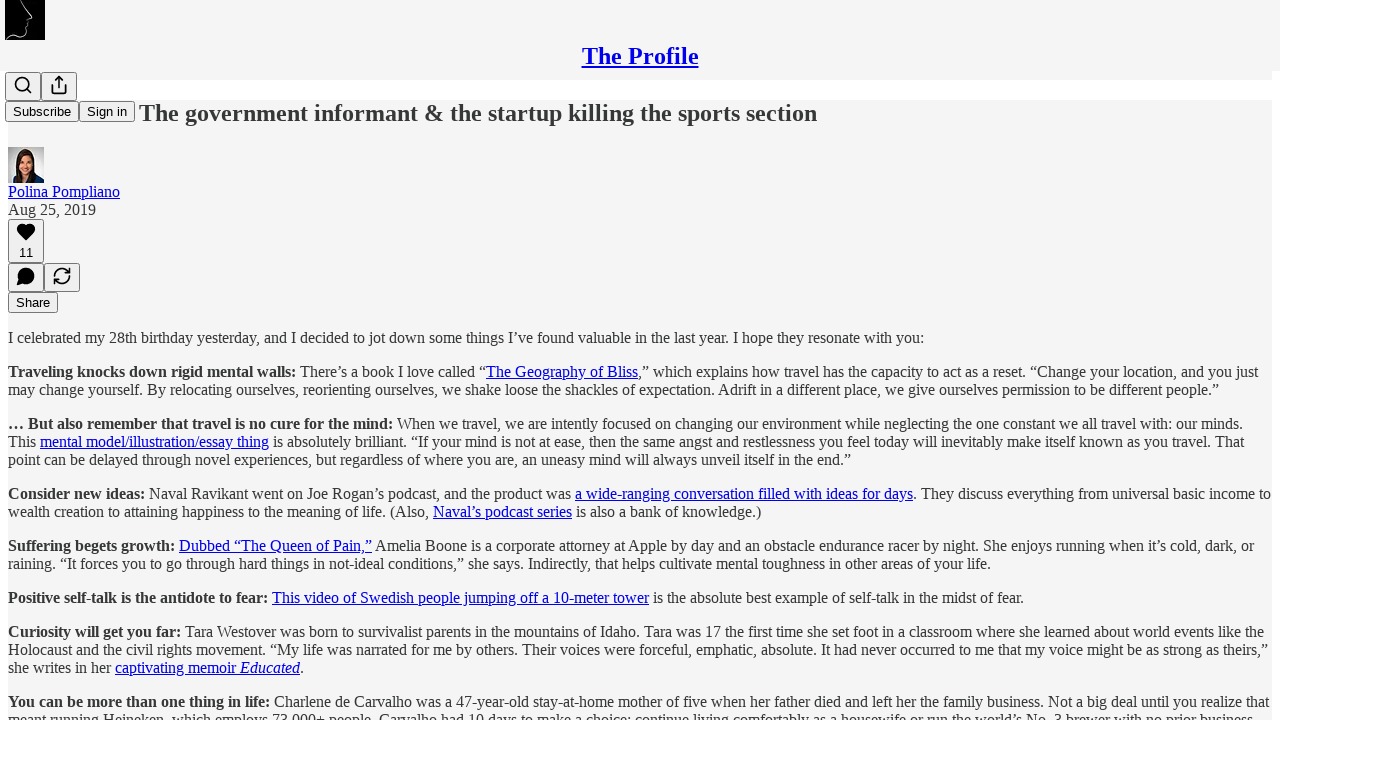

--- FILE ---
content_type: application/javascript
request_url: https://substackcdn.com/bundle/static/js/63601.43fb13fc.js
body_size: 109418
content:
"use strict";(self.webpackChunksubstack=self.webpackChunksubstack||[]).push([["63601"],{39625:function(e,t,n){n.d(t,{A:()=>i});let i={textInput:"textInput-kYr7wC"}},72032:function(e,t,n){n.d(t,{A:()=>i});let i={header:"header-m3czQu",headerWithJustTitle:"headerWithJustTitle-AWuTLu",noImage:"noImage-VVe5Lh",actions:"actions-mMxsK2",thickRule:"thickRule-c8r1qH",bodyWrapperTwoMiddleColumns:"bodyWrapperTwoMiddleColumns-EOoshF",notifyButton:"notifyButton-wkevVH",hoverText:"hoverText-OtXqlP",notifyButtonInternal:"notifyButtonInternal-wv0x02",titleNotifyButton:"titleNotifyButton-bWyjlY",caret:"caret-vNjCU3",collapsed:"collapsed-KQpXLZ"}},45663:function(e,t,n){n.d(t,{A:()=>i});let i={specialFeatureHeaderContainer:"specialFeatureHeaderContainer-Skrlng",thickRule:"thickRule-oguYhe",threeColumnContainer:"threeColumnContainer-ziuSvf",mediumRule:"mediumRule-wQbBfo",headerButtonMobile:"headerButtonMobile-DURJFG",america250HomepageHeader:"america250HomepageHeader-Gp7Pmn",a250Rule:"a250Rule-oAzvtB",a250Logo:"a250Logo-sb3SfS"}},22232:function(e,t,n){n.d(t,{A:()=>i});let i={noAnimation:"noAnimation-jU0t5u"}},78918:function(e,t,n){n.d(t,{A:()=>i});let i={container:"container-xlqXTa",containerHoverLight:"containerHoverLight-pv1hHj"}},60996:function(e,t,n){n.d(t,{k:()=>g});var i=n(79785),l=n(4006),r=n(17402),o=n(84605),a=n(45064),s=n(76977),d=n(16993),c=n(57820),u=n(18947),p=n(49807),h=n(81675);function m(){let e=(0,i._)([""," by ",""]);return m=function(){return e},e}function g(e){let{onClose:t,post:n,pub:i,comment:g}=e,{iString:v,iTemplate:Y,language:f}=(0,o.GO)(),[b,y]=(0,r.useState)({width:400,height:400}),[_,w]=(0,r.useState)(!1),C=(0,r.useRef)(null);(0,r.useEffect)(()=>{if(!g&&!n)return;let e=e=>{e.data.iframeHeight&&(y({width:500,height:e.data.iframeHeight}),w(!0))};return window.addEventListener("message",e),()=>{window.removeEventListener("message",e)}},[g,n]);let I=g?'<div class="substack-post-embed"><p lang="'.concat(f,'">').concat("".concat(g.body||""),"</p>").concat(g.name?"<p> - ".concat(g.name,"</p>"):g.handle?"<p> - @".concat(g.handle,"</p>"):"",'<a data-comment-link href="').concat((0,p.Zgx)(g),'">').concat(v("Read on Substack"),'</a></div><script async src="').concat((0,p.Ewe)(),'/embedjs/embed.js" charset="utf-8"><\/script>'):i&&n?'<div class="substack-post-embed"><p lang="'.concat(f,'">').concat(Y(m(),n.title,i.author_name),"</p><p>").concat(n.subtitle,'</p><a data-post-link href="').concat((0,u.st)(i,n.slug),'">').concat(v("Read on Substack"),'</a></div><script async src="').concat((0,p.Ewe)(),'/embedjs/embed.js" charset="utf-8"><\/script>'):"",{width:k,height:S,scaler:D}=(e=>{let{width:t,height:n}=e,i="undefined"!=typeof window?window.innerHeight:1/0,l=1;return i<700?l=.7:i<800?l=.75:i<900&&(l=.8),{width:t*l,height:n*l,scaler:l}})(b);return(0,l.FD)(l.FK,{children:[(0,l.Y)(d.rQ,{title:v("Embed note"),showDivider:!0,showClose:!0,onClose:t}),(0,l.Y)(d.cw,{gap:20,children:(0,l.FD)(s.VP,{style:{width:_?k:void 0,height:S},minHeight:_?void 0:220,bg:"secondary",radius:"md",overflow:"hidden",border:"detail",children:[(0,l.Y)("iframe",{ref:C,style:{transform:"scale(".concat(D,")"),width:b.width,height:b.height,display:_?"block":"none"},className:h.A.iframe,src:g?(0,p.RYA)(g,{isPreview:!0}):i&&n?(0,u.ti)(i,n.slug,{isPreview:!0}):"",onLoad:()=>{w(!0)}}),!_&&(0,l.Y)(s.ov,{flex:"grow",children:(0,l.Y)(c.y$,{})})]})}),(0,l.Y)(d.jl,{direction:"column",primaryButton:(0,l.Y)(a.c,{value:I,confirmationText:v("Copied code to clipboard")})})]})}},30796:function(e,t,n){n.d(t,{h:()=>c});var i=n(4006),l=n(32485),r=n.n(l),o=n(17402),a=n(10278),s=n(76977),d=n(71305);function c(e){let{className:t,assets:n,readOnly:l,onClick:c,maxHeight:p=420,children:h,feedItem:m,commentId:g}=e,v=(0,a.Cu)(n),[Y,f]=(0,o.useState)(null),b=(0,o.useRef)(null),y=(0,a.wY)(b,0),[_,w]=v;if(!_||!w)return null;let C=_.width&&_.height?_.width/_.height:1,I=w.width&&w.height?w.width/w.height:1,k=C+I,S=y-6,D=Math.min(p,S/k),F=[S*C/k,S*I/k];return(0,i.FD)(s.pT,{ref:b,className:r()(d.A.imageDiptych,t),gap:6,overflow:"hidden",children:[v.map((e,t)=>(0,i.Y)(u,{asset:e.src,explicit:e.explicit,readOnly:l,width:F[t],height:D,index:t,onClick:l?void 0:n=>{n.preventDefault(),c&&c({attachmentId:e.id,attachmentType:"image"}),f({index:t})},children:h},e.src)),!l&&(0,i.Y)(a.yx,{assets:v,imageViewer:Y,setImageViewer:f,readOnly:l,feedItem:m,commentId:g})]})}function u(e){let{asset:t,explicit:n,onClick:l,readOnly:o,width:s=500,height:c,children:u,index:p}=e;return(0,i.Y)(a.Vn,{asset:t,explicit:n,onClick:l,readOnly:o,width:s,height:c,className:r()(d.A.diptychImage,d.A["index-".concat(p+1)]),children:u})}},30653:function(e,t,n){n.d(t,{M:()=>x});var i=n(79785),l=n(4006),r=n(32485),o=n.n(r),a=n(17402),s=n(8853),d=n(71900),c=n(9599),u=n(2538),p=n(84605),h=n(86500),m=n(68349),g=n(24078),v=n(89490),Y=n(35369),f=n(16993),b=n(84843),y=n(81203),_=n(46453),w=n(11510),C=n(39318),I=n(57324),k=n(82130);function S(){let e=(0,i._)(["Tell "," you appreciate their post"]);return S=function(){return e},e}function D(){let e=(0,i._)(["Join the discussion for ","'s post"]);return D=function(){return e},e}function F(){let e=(0,i._)(["Quickly share posts with your followers"]);return F=function(){return e},e}let P=[{angle:-25,rotation:5,scale:1,flip:!1},{angle:135,rotation:-5,scale:.66,flip:!0}];function x(e){let{isOpen:t,setOpen:n,author:i,pub:r,action:o,postId:s,postSlug:d}=e,c=(0,w.Iu)(),{iString:u,iTemplate:g}=(0,p.GO)(),{requireLogin:v}=(0,_.eE)();if((0,a.useEffect)(()=>{t&&(0,h.u4)(h.qY.POST_UFI_APP_UPSELL_SHOWN,{action:o,author_id:null==i?void 0:i.id,post_id:s})},[t,o,i,s]),!i||!r)return null;let y=()=>{(0,h.u4)(h.qY.POST_UFI_APP_UPSELL_DISMISSED,{action:o,author_id:null==i?void 0:i.id,post_id:s}),n(!1)},k={like:u("Like this in the app"),comment:u("Comment in the app"),restack:u("Restack this in the app")},P={like:g(S(),i.name),comment:g(D(),i.name),restack:g(F())},x=k[o],A=P[o];return(0,l.FD)(f.aF,{isOpen:t,onClose:y,children:[(0,l.Y)(b.rQ,{icon:(0,l.Y)(T,{action:o,author:i,pub:r}),alignItems:"center",title:x,description:A,showClose:!0,onClose:y}),(0,l.Y)(f.q1,{}),(0,l.Y)(f.jl,{direction:"column",primaryButton:(0,l.Y)(Y.$n,{priority:"primary",onClick:()=>{if((0,h.u4)(h.qY.POST_UFI_APP_UPSELL_GET_APP_CLICKED,{action:o,author_id:null==i?void 0:i.id,post_id:s,is_mobile:c}),c){let e=(0,C.XV8)(r.subdomain,d,{redirect:"app-store",source:I.VU.postUfiModal});(0,m.V2)(e,{newTab:!0}),n(!1)}},children:u(c?"Open Substack":"Get the app")}),secondaryButton:(0,l.Y)(Y.$n,{priority:"secondary",onClick:()=>{(0,h.u4)(h.qY.POST_UFI_APP_UPSELL_SIGN_IN_CLICKED,{action:o,author_id:null==i?void 0:i.id,post_id:s}),n(!1),null==v||v()},children:u("Sign in")})})]})}function T(e){let{action:t,author:n,pub:i}=e,r=n.photo_url?(0,l.Y)(g.eu,{photoUrl:n.photo_url,size:84,className:k.A.avatar}):i.logo_url?(0,l.Y)(y.Nq,{pub:i,size:84,className:k.A.avatar}):(0,l.Y)(s.c,{src:"/img/substack-app-icon.png",width:84,height:84});return(0,l.FD)(v.az,{position:"relative",width:84,height:84,children:[r,P.map((e,n)=>(0,l.Y)(A,{config:e,action:t},n))]})}function A(e){let{config:t,action:n}=e,i=t.angle*Math.PI/180,r=46*Math.cos(i),o=46*Math.sin(i);return(0,l.Y)(v.az,{className:k.A.stickerContainer,style:{"--sticker-x":"".concat(r,"px"),"--sticker-y":"".concat(o,"px"),"--sticker-scale":t.scale,"--sticker-rotation":"".concat(t.rotation,"deg"),"--sticker-flip":t.flip?"-1":"1"},children:(0,l.Y)(E,{action:n})})}function E(e){let{action:t}=e;return"like"===t?(0,l.Y)(c.A,{size:32,className:o()(k.A.sticker,k.A.like)}):"comment"===t?(0,l.Y)(d.A,{size:32,className:o()(k.A.sticker,k.A.comment)}):"restack"===t?(0,l.Y)(u.A,{size:32,className:o()(k.A.sticker,k.A.restack)}):null}},13950:function(e,t,n){n.d(t,{DH:()=>d,xF:()=>u});var i=n(4006),l=n(32485),r=n.n(l),o=n(17402),a=n(10996),s=n(6045);function d(e){let{prefix:t,children:n}=e;if(t){let e="header"===t?s.A.headerTheme:"footer"===t?s.A.footerTheme:s.A.footerSecondaryTheme;return(0,i.Y)(c.Provider,{value:t,children:(0,i.Y)("div",{className:r()(s.A.pubTheme,e),children:n})})}return(0,i.Y)(a.NP,{theme:s.A.pubTheme,children:n})}let c=(0,o.createContext)(null);function u(){let e=(0,o.useContext)(c);return{onOpen:o.default.useCallback(()=>{let t=document.getElementById("menu-portal");if(!t||!e)return;let n="header"===e?s.A.headerTheme:"footer"===e?s.A.footerTheme:s.A.footerSecondaryTheme;t.className=r()(s.A.pubTheme,n)},[e]),onClose:o.default.useCallback(()=>{let e=document.getElementById("menu-portal");e&&(e.className="")},[])}}},7e4:function(e,t,n){n.d(t,{b:()=>k});var i=n(79785),l=n(4006),r=n(17402),o=n(15734),a=n.n(o),s=n(84605),d=n(35369),c=n(33727),u=n(60322),p=n(76977),h=n(16993),m=n(81203),g=n(63136),v=n(36372),Y=n(39318),f=n(82776);function b(){let e=(0,i._)(["Recommend ","?"]);return b=function(){return e},e}function y(){let e=(0,i._)(["Recommend "," and "," other Substacks?"]);return y=function(){return e},e}function _(){let e=(0,i._)(["Since you embedded "," in your post, we thought you might like to recommend them to your subscribers."]);return _=function(){return e},e}function w(){let e=(0,i._)(["Since you embedded these Substacks in your post, we thought you might like to recommend them to your subscribers."]);return w=function(){return e},e}function C(){let e=(0,i._)(["Recommend "," Substack"]);return C=function(){return e},e}function I(){let e=(0,i._)(["Recommend "," Substacks"]);return I=function(){return e},e}function k(e){var t,n;let{pub:i,pubsToRecommend:o}=e,{iString:c,iTemplate:u,iPlural:m}=(0,s.GO)(),g=(0,v.d)(),[Y,f]=(0,r.useState)(!0),[k,D]=(0,r.useState)(!1),[F,P]=(0,r.useState)(new Set((o||[]).map(e=>e.id)));if(0===o.length||!o[0])return null;let x=()=>{f(!1)},T=async()=>{try{D(!0);let e=Array.from(F);await a().put("/api/v1/recommendations/multiple").send({recommending_publication_id:i.id,recommended_publication_ids:e,source:"post_publish_cta",suggested:e.map(()=>!0)}),e.length&&g.popToast(()=>(0,l.Y)(v.y,{text:m("Added %1 recommendation","Added %1 recommendations",e.length)})),x()}catch(e){console.error("Failed to add recommendations: ",e),g.popToast(()=>(0,l.Y)(v.y,{text:c("Failed to add recommendations")})),x()}finally{D(!1)}},A=F.size,E=1===o.length?u(b(),o[0].name):u(y(),o[0].name,o.length-1),N=1===o.length?u(_(),null!=(n=null==(t=o[0])?void 0:t.name)?n:""):u(w());return(0,l.Y)(l.FK,{children:Y?(0,l.FD)(h.aF,{isOpen:Y,onClose:x,children:[(0,l.Y)(h.rQ,{title:E,description:N,onClose:x,showClose:!0,showDivider:!0}),(0,l.Y)(h.cw,{children:(0,l.Y)(p.VP,{gap:16,children:o.map(e=>(0,l.Y)(S,{pub:e,checked:F.has(e.id),onChange:()=>{var t;let n;return t=e.id,void((n=new Set(F)).has(t)?n.delete(t):n.add(t),P(n))}},e.id))})}),(0,l.Y)(h.jl,{showDivider:!0,primaryButton:(0,l.Y)(d.$n,{onClick:T,disabled:0===A,loading:k,children:0===A?c("Recommend"):u(1===A?C():I(),A)}),secondaryButton:(0,l.Y)(d.$n,{onClick:x,priority:"secondary",children:c("Cancel")})})]}):null})}function S(e){let{pub:t,checked:n,onChange:i}=e;return(0,l.Y)("label",{children:(0,l.FD)(c.Z,{padding:12,gap:12,direction:"row",alignItems:"center",cursor:"pointer",children:[(0,l.Y)(m.wg,{pub:t,size:40,openInNewTab:!0}),(0,l.FD)(p.VP,{gap:2,flex:"grow",children:[(0,l.Y)(g.EY.B3,{children:(0,l.Y)(g.Yq,{href:(0,Y.$_T)(t),target:"_blank",children:t.name})}),(0,l.Y)(g.EY.B4,{color:"secondary",children:(0,f.getByLine)(t)})]}),(0,l.Y)(u.S,{name:"pub-".concat(t.id),checked:n,onChange:i,size:"sm"})]})})}},84236:function(e,t,n){n.d(t,{Jq:()=>u,pJ:()=>p});var i=n(69277),l=n(70408),r=n(4006),o=n(76977),a=n(63136),s=n(39318),d=n(49807);let c=(e,t)=>{var n;return null==(n=e.sponsorship_campaigns)?void 0:n.find(e=>{let n="podcast"===e.campaign_type,i=e.section_id&&t&&e.section_id===t.id,l=!e.section_id&&!t;return n&&(i||l)})},u=(e,t)=>!!c(e,t),p=e=>{var t;let{align:n="left",direction:u="row",gap:p=16,pub:h,post:m=null,section:g=null,textField:v="short_text",imageHeight:Y=16,paddingY:f,paddingX:b}=e,y=c(h,g);if(!y)return null;let _="episode_short_text"===v?y.episode_short_text:y.short_text;if(!_)return null;let w=(0,s.qCG)({campaignId:y.id,medium:"podcast",pubId:h.id,url:y.link_url,postId:null==m?void 0:m.id,referrer:"undefined"!=typeof window?window.location.href:void 0}),C=(0,r.FD)(r.FK,{children:[(0,r.Y)(a.EY.Digit,{color:"pub-secondary-text",weight:"regular",children:_}),y.image_url&&(0,r.Y)("img",{alt:null!=(t=y.image_alt_text)?t:"",src:(0,d.dJ9)(y.image_url,250),style:{width:"auto",height:Y}})]}),I=(0,i._)({alignItems:"center",as:"a",gap:p,href:w,target:"_blank",justifyContent:(()=>{switch(n){case"center":return"center";case"right":return"end";default:return}})()},f&&{paddingY:f},b&&{paddingX:b});return"column"===u?(0,r.Y)(o.I1,(0,l._)((0,i._)({},I),{children:C})):(0,r.Y)(o.Ye,(0,l._)((0,i._)({},I),{children:C}))}},4013:function(e,t,n){n.d(t,{A:()=>d});var i=n(69277),l=n(70408),r=n(4006),o=n(32641),a=n(97731);let s=e=>{var{name:t,children:n}=e,s=(0,o._)(e,["name","children"]);return(0,r.Y)(a.A,(0,l._)((0,i._)({},s),{name:t,svgParams:{viewBox:"0 0 24 24",height:24,width:24,stroke:"#1C110B"},children:n}))},d=e=>(0,r.FD)(s,(0,l._)((0,i._)({},e),{name:"ActivationUsersIcon",children:[(0,r.Y)("path",{d:"M17 21V19C17 16.7909 15.2091 15 13 15H5C2.79086 15 1 16.7909 1 19V21",strokeWidth:"1.3",strokeLinecap:"round","stroke-linejoin":"round"}),(0,r.Y)("path",{fillRule:"evenodd",clipRule:"evenodd",d:"M9 11C11.2091 11 13 9.20917 13 7.00003C13 4.79089 11.2091 3.00003 9 3.00003C6.79086 3.00003 5 4.79089 5 7.00003C5 9.20917 6.79086 11 9 11Z",strokeWidth:"1.3",strokeLinecap:"round","stroke-linejoin":"round"}),(0,r.Y)("path",{d:"M23 21V19C22.9986 17.1772 21.765 15.5858 20 15.13",strokeWidth:"1.3",strokeLinecap:"round","stroke-linejoin":"round"}),(0,r.Y)("path",{d:"M16 3.13004C17.7699 3.58321 19.0078 5.17803 19.0078 7.00504C19.0078 8.83204 17.7699 10.4269 16 10.88",strokeWidth:"1.3",strokeLinecap:"round","stroke-linejoin":"round"})]}))},32999:function(e,t,n){n.d(t,{A:()=>s});var i=n(69277),l=n(70408),r=n(32641),o=n(4006),a=n(97731);let s=e=>{var{size:t=24,color:n="var(--color-utility-white)",className:s}=e,d=(0,r._)(e,["size","color","className"]);return(0,o.Y)(a.A,(0,l._)((0,i._)({},d),{name:"EyeIconFilled",svgParams:{viewBox:"0 0 24 24"},stroke:"none",width:t,height:t,fill:n,className:s,children:(0,o.Y)("path",{d:"M11.869 18.1925C17.6987 18.1925 21.7307 13.4687 21.7307 11.9962C21.7307 10.5163 17.6914 5.7998 11.869 5.7998C6.11209 5.7998 2 10.5163 2 11.9962C2 13.4687 6.11209 18.1925 11.869 18.1925ZM11.869 16.0566C9.59825 16.0566 7.79331 14.2123 7.79331 11.9962C7.79331 9.72174 9.59825 7.93573 11.869 7.93573C14.1179 7.93573 15.9374 9.72174 15.9374 11.9962C15.9374 14.2123 14.1179 16.0566 11.869 16.0566ZM11.869 13.4614C12.6769 13.4614 13.3464 12.7981 13.3464 11.9962C13.3464 11.187 12.6769 10.5236 11.869 10.5236C11.0538 10.5236 10.3843 11.187 10.3843 11.9962C10.3843 12.7981 11.0538 13.4614 11.869 13.4614Z"})}))}},46137:function(e,t,n){n.d(t,{A:()=>a});var i=n(69277),l=n(70408),r=n(4006),o=n(97731);let a=e=>(0,r.FD)(o.A,(0,l._)((0,i._)({},e),{name:"FoundingBadgeIcon",svgParams:{height:14,width:14,viewBox:"0 0 14 14"},children:[(0,r.Y)("circle",{cx:"3.93749",cy:"5.97916",r:"3.4375"}),(0,r.Y)("path",{d:"M8.39583 9.49273C8.39583 11.3912 6.85681 12.9302 4.95833 12.9302C3.05985 12.9302 1.52083 11.3912 1.52083 9.49273C1.52083 7.59425 3.05985 6.05523 4.95833 6.05523C6.85681 6.05523 8.39583 7.59425 8.39583 9.49273Z"}),(0,r.Y)("path",{d:"M12.4792 9.49273C12.4792 11.3912 10.9402 12.9302 9.04172 12.9302C7.14324 12.9302 5.60422 11.3912 5.60422 9.49273C5.60422 7.59425 7.14324 6.05523 9.04172 6.05523C10.9402 6.05523 12.4792 7.59425 12.4792 9.49273Z"}),(0,r.Y)("circle",{cx:"6.99999",cy:"3.9375",r:"3.4375"}),(0,r.Y)("circle",{cx:"10.0625",cy:"5.97916",r:"3.4375"})]}))},3364:function(e,t,n){n.d(t,{A:()=>s});var i=n(69277),l=n(70408),r=n(32641),o=n(4006),a=n(97731);let s=e=>{var{color:t="#262626"}=e,n=(0,r._)(e,["color"]);return(0,o.FD)(a.A,(0,l._)((0,i._)({},n),{name:"LockThinIcon",svgParams:{height:16,width:16},children:[(0,o.Y)("path",{className:"lock-shackle",d:"M5 6L5 3.9C5 2.57452 6.11929 1.5 7.5 1.5C8.88071 1.5 10 2.57452 10 3.9V6",stroke:t}),(0,o.Y)("path",{className:"lock-body",d:"M2 7.5C2 6.94772 2.44772 6.5 3 6.5H12C12.5523 6.5 13 6.94772 13 7.5V12.5C13 13.0523 12.5523 13.5 12 13.5H3C2.44771 13.5 2 13.0523 2 12.5V7.5Z",fill:t,stroke:t})]}))}},20297:function(e,t,n){n.d(t,{A:()=>s});var i=n(69277),l=n(70408),r=n(4006),o=n(33167),a=n(97731);let s=e=>(0,r.Y)(a.A,(0,l._)((0,i._)({},e),{name:"LucideArrowUpRight",svgParams:{height:24,width:24},children:(0,r.Y)(o.A,{height:24,stroke:e.stroke,fill:e.fill,strokeWidth:e.strokeWidth})}))},89839:function(e,t,n){n.d(t,{A:()=>s});var i=n(69277),l=n(70408),r=n(4006),o=n(57157),a=n(97731);let s=function(e){return(0,r.Y)(a.A,(0,l._)((0,i._)({},e),{name:"LucideBookmark",svgParams:{height:24,width:24,fill:"#000000",strokeWidth:0},children:(0,r.Y)(o.A,{height:24,stroke:e.stroke,fill:e.fill,strokeWidth:e.strokeWidth})}))}},18325:function(e,t,n){n.d(t,{A:()=>s});var i=n(69277),l=n(70408),r=n(4006),o=n(54687),a=n(97731);let s=e=>(0,r.Y)(a.A,(0,l._)((0,i._)({},e),{name:"LucideComments",svgParams:{height:24,width:24,fill:"#000000",strokeWidth:0},children:(0,r.Y)(o.A,{height:24,stroke:e.stroke,fill:e.fill,strokeWidth:e.strokeWidth})}))},43427:function(e,t,n){n.d(t,{A:()=>s});var i=n(69277),l=n(70408),r=n(4006),o=n(23345),a=n(97731);let s=e=>(0,r.Y)(a.A,(0,l._)((0,i._)({},e),{name:"LucideHeart",svgParams:{height:24,width:24,fill:"#000000",strokeWidth:0},children:(0,r.Y)(o.A,{height:24,stroke:e.stroke,fill:e.fill,strokeWidth:e.strokeWidth})}))},14394:function(e,t,n){n.d(t,{A:()=>s});var i=n(69277),l=n(70408),r=n(4006),o=n(60927),a=n(97731);let s=e=>(0,r.Y)(a.A,(0,l._)((0,i._)({},e),{name:"LucideArrowLeftRight",svgParams:{height:24,width:24,fill:"#000000",strokeWidth:0},children:(0,r.Y)(o.A,{height:24,stroke:e.stroke,fill:e.fill,strokeWidth:e.strokeWidth})}))},78330:function(e,t,n){n.d(t,{A:()=>a});var i=n(69277),l=n(70408),r=n(4006),o=n(97731);let a=e=>(0,r.Y)(o.A,(0,l._)((0,i._)({},e),{name:"LucideShare",svgParams:{height:24,width:24,fill:"#000000",strokeWidth:0},children:(0,r.Y)("svg",{width:24,height:24,viewBox:"0 0 24 24",fill:"none",xmlns:"http://www.w3.org/2000/svg",children:(0,r.Y)("path",{d:"M12.4376 15.6C4.77778 15.6 2 20.3999 2 20.3999C2 12.5999 5.88889 8.4 12.4376 8.4V3L22 11.9812L12.4376 21V15.6Z",strokeWidth:e.strokeWidth,fill:e.fill,className:"lucide",strokeLinecap:"round",strokeLinejoin:"round"})})}))},58299:function(e,t,n){n.d(t,{A:()=>a});var i=n(69277),l=n(70408),r=n(4006),o=n(97731);let a=e=>(0,r.Y)(o.A,(0,l._)((0,i._)({},e),{name:"NoteForwardIcon",svgParams:{height:24,width:24,stroke:e.stroke,strokeWidth:e.strokeWidth},children:(0,r.Y)("path",{d:"M21 3V8M21 8H16M21 8L18 5.29962C16.7056 4.14183 15.1038 3.38328 13.3879 3.11547C11.6719 2.84766 9.9152 3.08203 8.32951 3.79031C6.74382 4.49858 5.39691 5.65051 4.45125 7.10715C3.5056 8.5638 3.00158 10.2629 3 11.9996M3 21V16M3 16H8M3 16L6 18.7C7.29445 19.8578 8.89623 20.6163 10.6121 20.8841C12.3281 21.152 14.0848 20.9176 15.6705 20.2093C17.2562 19.501 18.6031 18.3491 19.5487 16.8925C20.4944 15.4358 20.9984 13.7367 21 12",strokeLinecap:"round","stroke-linejoin":"round"})}))},71941:function(e,t,n){n.d(t,{A:()=>s});var i=n(69277),l=n(70408),r=n(32641),o=n(4006),a=n(97731);let s=e=>{var{size:t=24,color:n="var(--color-fg-primary)"}=e,s=(0,r._)(e,["size","color"]);return(0,o.Y)(a.A,(0,l._)((0,i._)({},s),{name:"NoteQuoteForwardIcon",svgParams:{viewBox:"0 0 24 24"},width:t,height:t,stroke:n,strokeWidth:2,fill:"none",children:(0,o.Y)("path",{d:"M13.4147 2.09993C10.4072 1.67249 7.2423 2.61548 4.92891 4.92887C1.02366 8.83411 1.02366 15.1658 4.92891 19.071C8.83415 22.9762 15.1658 22.9762 19.071 19.071C21.3844 16.7576 22.3274 13.5927 21.9 10.5852M18.5 2.62126C18.8978 2.22343 19.4374 1.99994 20 1.99994C20.5626 1.99994 21.1021 2.22343 21.5 2.62126C21.8978 3.01908 22.1213 3.55865 22.1213 4.12126C22.1213 4.68387 21.8978 5.22343 21.5 5.62126L13 14.1213L8.99998 15.1213L9.99998 11.1213L18.5 2.62126Z",strokeLinecap:"round","stroke-linejoin":"round"})}))}},26184:function(e,t,n){n.d(t,{A:()=>a});var i=n(69277),l=n(70408),r=n(4006),o=n(97731);let a=e=>(0,r.FD)(o.A,(0,l._)((0,i._)({},e),{name:"PinIconSmall",svgParams:{height:16,width:14},children:[(0,r.Y)("path",{d:"M7 1.00006L10 1.00006C10.5523 1.00006 11.0846 1.47946 10.8452 1.97714C10.6681 2.3451 10.2927 2.75194 9.5 3.17301L10 7.51891C10.7819 7.7681 11.949 8.31222 12.9204 9.21856C13.4827 9.74324 13.0402 10.561 12.2711 10.561H7"}),(0,r.Y)("path",{d:"M7 1.00006L4 1.00006C3.44772 1.00006 2.91538 1.47946 3.15482 1.97714C3.33185 2.3451 3.70727 2.75194 4.5 3.17301L4 7.51891C3.2181 7.7681 2.05103 8.31222 1.07961 9.21856C0.517263 9.74324 0.959808 10.561 1.72891 10.561H7"}),(0,r.Y)("path",{d:"M7 10.561L7 15","stroke-linecap":"round","stroke-linejoin":"round"})]}))},23747:function(e,t,n){n.d(t,{A:()=>a});var i=n(69277),l=n(70408),r=n(4006),o=n(97731);let a=e=>(0,r.Y)(o.A,(0,l._)((0,i._)({},e),{name:"YoutubeIcon",svgParams:{height:24,width:24},children:(0,r.Y)("path",{d:"M21.582 6.07467C21.352 5.21467 20.674 4.53667 19.814 4.30667C18.254 3.88867 12 3.88867 12 3.88867C12 3.88867 5.746 3.88867 4.186 4.30667C3.326 4.53667 2.648 5.21467 2.418 6.07467C2 7.63467 2 11.8887 2 11.8887C2 11.8887 2 16.1427 2.418 17.7027C2.648 18.5627 3.326 19.2407 4.186 19.4707C5.746 19.8887 12 19.8887 12 19.8887C12 19.8887 18.254 19.8887 19.814 19.4707C20.675 19.2407 21.352 18.5627 21.582 17.7027C22 16.1427 22 11.8887 22 11.8887C22 11.8887 22 7.63467 21.582 6.07467ZM10 15.3527V8.42467L16 11.8887L10 15.3527Z"})}))},9292:function(e,t,n){n.d(t,{Sb:()=>o});var i=n(69277),l=n(70408),r=n(4006);function o(e){return(0,r.Y)("svg",(0,l._)((0,i._)({width:"12",height:"12",viewBox:"0 0 12 12",xmlns:"http://www.w3.org/2000/svg"},e),{children:(0,r.Y)("path",{d:"M5.67709 10C6.02484 10 6.28151 9.73617 6.28151 9.37872V7.91489H6.37259C7.82981 7.91489 8.69917 8.39574 9.30773 9.54894C9.48574 9.88085 9.69273 9.97021 9.93698 9.97021C10.2682 9.97021 10.5 9.64255 10.5 9.00426C10.5 5.94894 9.16283 4.10638 6.37259 4.10638H6.28151V2.64255C6.28151 2.28511 6.02484 2 5.66881 2C5.43698 2 5.27139 2.09787 5.01886 2.33617L1.73183 5.4766C1.56624 5.6383 1.5 5.82553 1.5 6C1.5 6.16596 1.57038 6.36596 1.73183 6.5234L5.01886 9.68511C5.24655 9.90213 5.43698 10 5.67709 10Z"})}))}n(97731)},97683:function(e,t,n){n.d(t,{B:()=>ee,D:()=>$});var i=n(79785),l=n(4006),r=n(38376),o=n(49436),a=n(70010),s=n(12723),d=n(25005),c=n(27775),u=n(35404),p=n(14520),h=n(44435),m=n(3549),g=n(56195),v=n(12203),Y=n(80827),f=n(61250),b=n(27786),y=n(3160),_=n(93540),w=n(50180),C=n(33167),I=n(54718),k=n(17402),S=n(15734),D=n.n(S),F=n(37767),P=n(41935),x=n(69277),T=n(70408),A=n(68349),E=n(35369),N=n(76977),B=n(67211),M=n(84270),R=n(16993),L=n(36372);function O(e){var t,n;let{isOpen:i,onClose:r,post:o}=e,a=(0,L.d)(),[s,d]=(0,k.useState)(!1),c=null==(n=o.postTheme)||null==(t=n.variant_config)?void 0:t.fullWidthImage,u={hideOverlay:(null==c?void 0:c.hideOverlay)||!1,hideSectionLink:(null==c?void 0:c.hideSectionLink)||!1,textColor:(null==c?void 0:c.textColor)||"black"},[p,h]=(0,k.useState)(u),m=async()=>{d(!0);try{var e;let t=(0,T._)((0,x._)({},null==(e=o.postTheme)?void 0:e.variant_config),{fullWidthImage:p});await D().patch("/api/v1/post/".concat(o.id,"/theme")).send({variant_config:t}),location.reload()}catch(e){a.popToast(()=>(0,l.Y)(L.y,{text:(0,A.uX)(e)}))}finally{d(!1)}},g=()=>{h(u),r()};return(0,l.FD)(R.aF,{isOpen:i,onClose:g,children:[(0,l.Y)(R.rQ,{showClose:!0,title:"Full Width Image Options",onClose:g}),(0,l.Y)(R.cw,{children:(0,l.FD)(N.I1,{gap:12,children:[(0,l.Y)(M.z,{label:"Text Color",options:[{value:"black",label:"Black"},{value:"red",label:"Red"},{value:"white",label:"White"}],value:p.textColor,onChange:e=>h((0,T._)((0,x._)({},p),{textColor:e}))}),(0,l.Y)(B.Y,{label:"Hide overlay",value:p.hideOverlay,onChange:e=>h((0,T._)((0,x._)({},p),{hideOverlay:e}))}),(0,l.Y)(B.Y,{label:"Hide section link",value:p.hideSectionLink,onChange:e=>h((0,T._)((0,x._)({},p),{hideSectionLink:e}))})]})}),(0,l.Y)(R.jl,{primaryButton:(0,l.Y)(E.$n,{disabled:s,priority:"primary",onClick:m,children:"Save"}),secondaryButton:(0,l.Y)(E.$n,{disabled:s,priority:"secondary",onClick:g,children:"Cancel"})})]})}var z=n(84605),U=n(86500),q=n(94729),H=n(13022),W=n(28528),G=n(88774),K=n(52145),V=n(16291),j=n(4016),X=n(39318),J=n(49807),Z=n(82776);function Q(){let e=(0,i._)([""," top posts"]);return Q=function(){return e},e}function $(e){var t,n,i,I;let{pub:S,post:F,hideDropCapOption:x,hidePinning:T,hidePostHeaderOptions:E,user:N,emailSent:B,allowSendEmail:M,handleCrossPost:R,onToggleMenu:U,onSummaryOpen:$,trigger:ee,disabled:et}=e,en=(0,k.useContext)(W.wZ),ei=(0,L.d)(),{iString:el,iTemplate:er}=(0,z.GO)(),[eo,ea]=(0,k.useState)(!1),[es,ed]=(0,k.useState)(!1),[ec,eu]=(0,k.useState)(!1),[ep,eh]=(0,k.useState)(!1),[em,eg]=(0,k.useState)(!1),[ev,eY]=(0,k.useState)(null),[ef,eb]=(0,k.useState)(null),[ey,e_]=(0,k.useState)(null),[ew,eC]=(0,k.useState)(!1);(0,k.useEffect)(()=>{(async()=>{eg(!!await (0,q.x6)("/api/v1/notification_settings/post/".concat(F.id,"/mute"),{method:"GET"}))})()},[F.id]);let eI=async e=>{let t;switch(e){case"1hour":t=1;break;case"8hours":t=8;break;case"24hours":t=24}let n=t?{expires_at:(0,V.A)().add(t,"hour").toISOString()}:{};await (0,q.x6)("/api/v1/notification_settings/post/".concat(F.id,"/mute"),{method:"POST",json:n}),eg(!0),ei.popToast(()=>(0,l.Y)(L.y,{text:el("Paused notifications"),Icon:r.A}))},ek=async()=>{await (0,q.x6)("/api/v1/notification_settings/post/".concat(F.id,"/mute"),{method:"DELETE"}),eg(!1),ei.popToast(()=>(0,l.Y)(L.y,{text:el("Unpaused notifications"),Icon:o.A}))},eS=async()=>{let e={everyone:"everyone",only_free:"free subscribers",only_paid:"paid subscribers",founding:"founding members"}[F.audience];if(confirm("Send this published post as an email to ".concat(e,"?")))try{await D().post("/api/v1/drafts/".concat(F.id,"/publish")).send({send:!0,only_send:!0}),location.reload()}catch(e){alert((0,A.uX)(e))}},eD=async()=>{try{await D().put("/api/v1/posts/".concat(F.id,"/clear_cache")),location.reload()}catch(e){alert((0,A.uX)(e))}},eF=async()=>{ea(!0);try{let e=await D().post("/api/v1/posts/".concat(F.id,"/duplicate"));(0,A.V2)((0,X.I_S)(S,e.body.id),{local_navigation:!1})}catch(e){alert((0,A.uX)(e)),ea(!1)}},eP=async e=>{eu(!0),await D().patch("/api/v1/post/".concat(F.id,"/theme")).send({post_preview_crop_gravity:e}),location.reload()},ex=async e=>{eh(!0),await D().patch("/api/v1/post/".concat(F.id,"/theme")).send({disable_drop_cap:e}),location.reload()},eT=async()=>{if(ev)return;eY(S.id);let e=F.pins.includes(S.id),t="/api/v1/publication/".concat(S.id,"/pin/").concat(F.id);try{e?(await D().del(t),F.pins=F.pins.filter(e=>e!==S.id)):(await D().post(t),S.multiple_pins||(F.pins=[]),F.pins.push(S.id)),["/","/beta","/publish"].includes(location.pathname)&&location.reload()}catch(e){alert((0,A.uX)(e))}finally{eY(null)}},eA=async()=>{if(ef)return;let e=F.section_id;if(!e)return;eb(e);let t="/api/v1/publication/".concat(S.id,"/section/").concat(e,"/pin/").concat(F.id);try{F.is_section_pinned?(await D().del(t),F.is_section_pinned=!1):(await D().post(t),F.is_section_pinned=!0),(["/","/beta","/publish"].includes(location.pathname)||location.pathname.startsWith("/s/"))&&location.reload()}catch(e){alert((0,A.uX)(e))}finally{eb(null)}},eE=async()=>{if(ey)return;e_(S.id);let e=F.top_exclusions.includes(S.id),t="/api/v1/publication/".concat(S.id,"/exclusion/").concat(F.id);try{e?(await D().del(t),F.top_exclusions=[]):(await D().post(t),F.top_exclusions=[S.id]),["/","/beta","/publish"].includes(location.pathname)&&location.reload()}catch(e){alert((0,A.uX)(e))}finally{e_(null)}},eN=(null==(t=F.postTheme)?void 0:t.post_preview_crop_gravity)||en.cropGravity,eB=!(null==(n=F.postTheme)?void 0:n.disable_drop_cap),eM=null==(i=S.sections)?void 0:i.find(e=>e.id===F.section_id),eR="undefined"!=typeof window?window.location.pathname:"",eL=!!(0,H.Ay)("enable_post_summarization"),eO=(0,j.lu)({pub:S}),ez=F.is_section_pinned!==(ef===F.section_id),eU=F.pins.includes(S.id)!==(ev===S.id),eq=F.top_exclusions.includes(S.id)!==(ey===S.id),eH=eO&&!E&&(null==(I=F.postTheme)?void 0:I.header_variant)==="full-width-image";return(0,l.FD)(l.FK,{children:[(0,l.Y)(P.Cg,{isOpen:es,setIsOpen:ed}),(0,l.Y)(O,{isOpen:ew,onClose:()=>eC(!1),post:F}),(0,l.FD)(G.W1,{trigger:ee,onOpen:()=>{null==U||U({active:!0})},onClose:()=>{null==U||U({active:!1})},disabled:et,children:[(0,l.FD)(G.H9,{isFirst:!0,children:[(0,l.Y)(G.Dr,{leading:(0,l.Y)(a.A,{}),href:(0,J.PuM)(S,F.id,{referrer:eR}),native:!0,children:el("View stats")}),(0,l.Y)(G.Dr,{leading:(0,l.Y)(s.A,{}),href:(0,J.U_V)(S,F.id,{referrer:eR}),native:!0,children:el("Share assets")})]}),(0,l.FD)(G.H9,{children:[(0,l.Y)(G.Dr,{leading:(0,l.Y)(d.A,{}),href:(0,X.wu9)(S,F,{edit:!0}),children:el("Edit")}),!B&&M&&F.is_published&&(0,l.Y)(G.Dr,{leading:(0,l.Y)(c.A,{}),onClick:eS,children:el("Send as email")}),(0,l.Y)(G.Dr,{leading:(0,l.Y)(u.A,{}),disabled:eo,onClick:eF,children:eo?"Duplicating...":"Duplicate"}),R&&(0,l.Y)(G.Dr,{leading:(0,l.Y)(p.A,{}),onClick:R,children:el("Cross post")}),eO&&(0,l.Y)(G.Dr,{disabled:ec,leading:(0,l.Y)(h.A,{}),onClick:()=>eP("auto"===eN?"center":"auto"),children:ec?"Updating...":"auto"===eN?"Disable smart cropping":"Enable smart cropping"}),eO&&!x&&(0,l.Y)(G.Dr,{disabled:ep,leading:(0,l.Y)(m.A,{}),onClick:()=>ex(eB),children:ep?"Updating...":eB?"Disable drop cap":"Enable drop cap"}),eH&&(0,l.Y)(G.Dr,{leading:(0,l.Y)(g.A,{}),onClick:()=>eC(!0),children:el("Edit full width image options")}),eL&&$&&(0,l.Y)(G.Dr,{leading:(0,l.Y)(v.A,{}),onClick:$,children:el("Reader guide")}),(0,H.Ay)("show_open_post_as_pdf_button")&&(0,l.Y)(G.Dr,{leading:(0,l.Y)(Y.A,{}),onClick:()=>{ed(!0),(0,A.V2)((0,J.MGs)(S,F.id),{local_navigation:!1})},children:el("Open as PDF")})]}),(0,l.FD)(G.H9,{children:[!T&&F.slug&&(0,l.FD)(l.FK,{children:[(0,Z.isPinnable)(S)&&F.section_id&&(F.section_name||(null==eM?void 0:eM.name))&&(0,l.FD)(G.Dr,{leading:ez?(0,l.Y)(f.A,{}):(0,l.Y)(b.A,{}),onClick:eA,children:[ez?"Unpin from":"Pin to"," ",F.section_name||(null==eM?void 0:eM.name)]}),(0,Z.isPinnable)(S)&&(0,l.Y)(G.Dr,{leading:eU?(0,l.Y)(f.A,{}):(0,l.Y)(b.A,{}),onClick:eT,children:eU?"Unpin from homepage":"Pin to homepage"})]}),F.slug&&"adhoc_email"!==F.type&&(0,l.Y)(G.Dr,{leading:eq?(0,l.Y)(y.A,{}):(0,l.Y)(_.A,{}),onClick:eE,children:er(Q(),eq?"Include in":"Hide from")}),em?(0,l.Y)(K.MI,{onClick:ek,customLabel:el("Unpause notifications")}):(0,l.Y)(K.DE,{onMute:e=>eI(e),customLabel:el("Pause notifications")})]}),(null==N?void 0:N.is_global_admin)&&(0,l.FD)(G.H9,{children:[(0,l.Y)(G.Dr,{priority:"secondary",onClick:eD,leading:(0,l.Y)(w.A,{}),children:el("Clear from cache")}),(0,l.Y)(G.Dr,{priority:"secondary",href:"".concat((0,X.$_T)({subdomain:"admin"}),"/posts/").concat(F.id),leading:(0,l.Y)(C.A,{}),children:el("Open in Underground")})]})]})]})}function ee(e){let{pub:t,post:n,iconHeight:i,hidePinning:r,user:o,emailSent:a,allowSendEmail:s,iconClassName:d}=e,c=(0,l.Y)(F.A,{onClick:()=>{(0,U.u4)(U.qY.EDIT_POST_DROPDOWN_MENU_OPENED)},children:(0,l.Y)(I.A,{stroke:"var(--color-fg-secondary)",size:i,className:d})});return(0,l.Y)($,{trigger:c,pub:t,post:n,hidePinning:r,user:o,emailSent:a,allowSendEmail:s})}},50883:function(e,t,n){n.d(t,{T:()=>T});var i=n(69277),l=n(4006),r=n(17402),o=n(15734),a=n.n(o),s=n(84605),d=n(86500),c=n(69618),u=n(68349),p=n(35369),h=n(8149),m=n(48535),g=n(76977),v=n(67211),Y=n(20500),f=n(76171),b=n(16993),y=n(81203),_=n(94996),w=n(63136),C=n(11587),I=n(65842),k=n(36372),S=n(16291),D=n(98111),F=n(56262),P=n(39318);let x={everyone:"Everyone",only_paid:"Paid subscribers",founding:"Founding members"},T=e=>{let{pub:t,post:n,user:o,open:y,setOpen:D,placeholderText:T=""}=e,E=(0,S.A)().add(2,"minutes"),[N,B]=(0,r.useState)(null),[M,R]=(0,r.useState)(T),[L,O]=(0,r.useState)(!1),[z,U]=(0,r.useState)(!0),[q,H]=(0,r.useState)("PREAMBLE"),[W,G]=(0,r.useState)(null),[K,V]=(0,r.useState)(void 0),[j,X]=(0,r.useState)(!0),[J,Z]=(0,r.useState)(!0),[Q,$]=(0,r.useState)(!1),[ee,et]=(0,r.useState)((0,S.A)().add(1,"day").toDate()),[en,ei]=(0,r.useState)(""),{iString:el}=(0,s.GO)(),er={everyone:"to everyone",founding:"to founding members",only_paid:"to paid subscribers"}[null!=K?K:"null"],eo=j?"Send":"Publish",ea=Q&&ee?(0,S.A)(ee).max(E).fromNow():"",es=j?er:"",ed="".concat(eo," cross-post ").concat(es," ").concat(ea),ec=null==N?void 0:N.find(e=>e.id===W),eu=(0,k.d)();(0,r.useEffect)(()=>{let e=async()=>{try{var e;let t=await a().get("/api/v1/restack/restackable-pubs"),n=(null==t||null==(e=t.body)?void 0:e.publications)||[];B(n),U(!1),n.length>0&&(G(n[0].id),V("everyone"))}catch(e){console.error("Failed to load user profile for restacking: ",e)}};y&&!N&&z&&e()},[y,o,z,U,N,B]),(0,r.useEffect)(()=>{y&&N&&0===N.length&&!z&&(0,u.V2)((0,P.f5H)())},[y,N,z]);let ep=(e,i)=>{D(!y,i),H("PREAMBLE"),ei(null),U(!1),i&&(R(""),(0,d.u4)(d.qY.RESTACK_POST_SUBMITTED,{restacked_publication_id:t.id,restacked_post_id:n.id,restacking_user_id:o.id,restacking_publication_id:null==ec?void 0:ec.id,restacking_blurb:M}),eu.popToast(()=>(0,l.Y)(k.y,{text:Q?"This post is scheduled to cross-post ".concat(ea):"This post was cross-posted to your subscribers"}))),(0,d.u4)(d.qY.CROSS_POST_MODAL_CLOSED,{didRestack:i})},eh=async()=>{(0,d.u4)(d.qY.CROSS_POST_MODAL_SUBMIT_CLICKED),U(!0);try{if(Q){let e=(0,S.A)(ee).max(E).toDate();if(!ec)throw Error("no selectedPub");await a().post("/api/v1/restack/".concat(n.id,"/schedule")).send({audience:K,restackingPubId:ec.id,introText:M,sendEmail:j,publishToWeb:J,scheduledAt:e})}else{if(!ec)throw Error("no selectedPub");await a().post("/api/v1/restack/".concat(n.id)).send({audience:K,restackingPubId:ec.id,introText:M,sendEmail:j,publishToWeb:J})}(0,d.u4)(d.qY.CROSS_POST_MODAL_SUBMITTED),ep({},!0);return}catch(e){if((0,d.u4)(d.qY.CROSS_POST_MODAL_SUBMIT_FAILED,{error:(0,u.uX)(e,"Could not retrieve error message")}),console.error("Failed to restack post:",e),e instanceof TypeError)throw ei("An unknown error ocurred. This post was not recommended."),U(!1),e;ei((0,u.uX)(e,"This post could not be recommended.")),U(!1)}};return(0,l.FD)(b.aF,{isOpen:y,onClose:ep,children:[(0,l.Y)(b.rQ,{showClose:!0,onClose:ep,title:el("Cross-post to your Substack"),showDivider:!0}),"PREAMBLE"===q?(0,l.FD)(l.FK,{children:[(0,l.Y)(b.cw,{children:(0,l.FD)(g.I1,{gap:20,children:[(0,l.Y)(A,{post:n,pub:t}),(0,l.Y)(C.T,(0,i._)({placeholder:el("Say why this post is worth reading..."),onChange:e=>{L||(O(!0),(0,d.u4)(d.qY.CROSS_POST_MODAL_TYPING_STARTED)),R(e.target.value)},value:M,maxLength:800,rows:5},c.b)),en&&(0,l.Y)(Y.yn,{children:en})]})}),(0,l.Y)(b.jl,{direction:"column",primaryButton:(0,l.Y)(p.$n,{priority:"primary",onClick:()=>{if((0,d.u4)(d.qY.CROSS_POST_MODAL_CONTINUE_CLICKED),!M){ei("Please write something to your subscribers to continue"),(0,d.u4)(d.qY.CROSS_POST_MODAL_CONTINUE_FAILED);return}ei(""),H("AUDIENCE_SELECTION"),(0,d.u4)(d.qY.CROSS_POST_MODAL_CONTINUED)},disabled:!M,loading:z,children:el("Continue")})})]}):(0,l.FD)(l.FK,{children:[(0,l.Y)(b.cw,{children:(0,l.FD)(g.I1,{gap:20,children:[(0,l.FD)(I.A0,{children:[(0,l.Y)(f.JU,{children:el("Post to")}),(0,l.Y)(_.I,{value:null==ec?void 0:ec.id,onChange:e=>{let t=e.currentTarget.value;V("everyone"),G(Number(t))},children:null==N?void 0:N.map(e=>(0,l.Y)("option",{value:e.id,children:e.name}))})]}),(0,l.FD)(I.A0,{children:[(0,l.Y)(f.JU,{children:el("Send to")}),(0,l.Y)(_.I,{value:K,onChange:e=>V(e.target.value),children:((null==ec?void 0:ec.payments_state)==="enabled"?(0,F.getAudiencesForPublicListing)():["everyone"]).map(e=>(0,l.Y)("option",{value:e,children:x[e]}))})]}),(0,l.FD)(g.I1,{gap:12,children:[(0,l.Y)(f.JU,{children:el("Delivery")}),(0,l.Y)(v.Y,{value:j,label:el("Send cross-post via email"),onChange:e=>X(e)}),(0,l.Y)(v.Y,{value:J,label:el("Publish cross-post to web"),onChange:e=>Z(e)}),(0,l.Y)(v.Y,{value:Q,label:el("Schedule time to publish cross-post"),onChange:e=>$(e),contentBelow:(0,l.Y)(h.N,{open:Q,children:(0,l.Y)(g.I1,{paddingTop:8,children:(0,l.Y)(m.ZZ,{value:null!=ee?ee:new Date,max:(0,S.A)().add(92,"days").toDate(),onChange:e=>{et(new Date(e.currentTarget.value))}})})})})]}),en&&(0,l.Y)(w.EY.B4,{color:"error",children:en})]})}),(0,l.Y)(b.jl,{direction:"column",primaryButton:(0,l.Y)(p.$n,{priority:j||J?"primary":"secondary",onClick:eh,disabled:z||!j&&!J,children:ed})})]})]})},A=e=>{let{post:t,pub:n}=e;return(0,l.FD)(g.I1,{gap:12,border:"detail",radius:"md",shadow:"xs",bg:"secondary",padding:12,children:[(0,l.FD)(g.Ye,{alignItems:"center",gap:8,children:[(0,l.Y)(y.Nq,{pub:n,size:20}),(0,l.Y)(w.EY.Meta,{weight:"medium",children:n.name})]}),(0,l.FD)(g.I1,{gap:2,children:[(0,l.Y)(w.EY.B3,{weight:"semibold",clamp:2,children:t.title}),(0,l.Y)(w.EY.B4,{color:"secondary",clamp:2,children:t.truncated_body_text?(t.truncated_body_text||"").replace(D.T.PUBLICATION_NAME,n.name):t.subtitle||""})]})]})}},73869:function(e,t,n){n.d(t,{m:()=>Q});var i=n(4006),l=n(65892),r=n(17402),o=n(69277),a=n(70408),s=n(90179),d=n.n(s),c=n(15871),u=n(43627),p=n(74979),h=n(83673),m=n.n(h),g=n(38970),v=n.n(g),Y=n(33031),f=n.n(Y),b=n(48697),y=n(84605),_=n(35369),w=n(76977),C=n(25318),I=n(94996),k=n(63136),S=n(46009);let D=e=>{let{addLabel:t,hideAdd:n,isValidSection:l,metadata:o,pub:a,renderEditMetadata:s,renderMetadata:d,selectedIds:p,selectedLabel:h,validateMetadata:g,onChangeMetadata:Y,onChangeSelectedIds:f}=e,[b,y]=(0,r.useState)(null),_=(0,c.FR)((0,c.MS)(c.AN,{activationConstraint:{distance:5}})),I=v()(a.sections,"id"),D=(0,S.j_)({pub:a}),T=m()(p.map(e=>{var t;return -1===e?{id:-1,name:null!=(t=D.title)?t:""}:I[e]})),A=e=>{f(p.filter(t=>t!==e))},E=e=>{y(e)};return(0,i.FD)(w.I1,{gap:16,children:[(0,i.Y)(C.D,{label:h,children:(0,i.Y)(w.I1,{gap:8,children:p.length?(0,i.Y)(c.Mp,{collisionDetection:c.fp,sensors:_,onDragEnd:e=>{let{active:t,over:n}=e;if(t.id!==n.id){let e=p.findIndex(e=>e===t.id),i=p.findIndex(e=>e===n.id);f((0,u.be)(p,e,i))}},children:(0,i.Y)(u.gB,{items:T,strategy:u.kL,children:T.map(e=>{var t;return(0,i.Y)(P,{disableDrag:!!b,id:e.id,children:(0,i.Y)(x,{isEditing:b===e.id,renderEditMetadata:s,renderMetadata:d,sectionId:e.id,sectionMetadata:null!=(t=null==o?void 0:o[e.id])?t:null,sectionName:e.name,validateMetadata:g,onChangeMetadata:Y,onEdit:E,onRemove:A},e.id)},e.id)})})}):(0,i.Y)(k.EY.B3,{color:"pub-secondary-text",children:"No sections selected"})})}),!n&&(0,i.Y)(C.D,{label:null!=t?t:"Add section",children:(0,i.Y)(F,{excludedSectionIds:[...T.map(e=>e.id),...l?a.sections.filter(e=>!l(e)).map(e=>e.id):[]],pub:a,onSelect:e=>{f([...p,e])}})})]})},F=e=>{let{excludedSectionIds:t,pub:n,onSelect:l}=e,{iString:r}=(0,y.GO)(),o=n.sections.filter(e=>!(null==t?void 0:t.includes(e.id)));return(0,i.FD)(I.I,{value:"",onChange:e=>{let t=e.target.value;t&&l(parseInt(t))},children:[(0,i.Y)(I.K,{children:r("Select a section")}),f()(o,"name").map(e=>(0,i.Y)("option",{value:e.id,children:e.name}))]})},P=e=>{let{children:t,disableDrag:n,id:l}=e,{attributes:r,isDragging:s,listeners:d,setNodeRef:c,transform:h,transition:m}=(0,u.gl)({id:l}),g={transform:p.Ks.Translate.toString(h),transition:m,zIndex:+!!s,cursor:s?"grabbing":"grab"};return n?(0,i.Y)("div",{children:t}):(0,i.Y)("div",(0,a._)((0,o._)({ref:c},r,d),{role:"button",style:g,children:t}))},x=e=>{let{isEditing:t,renderEditMetadata:n,renderMetadata:o,sectionId:a,sectionName:s,sectionMetadata:d,validateMetadata:c,onChangeMetadata:u,onEdit:p,onRemove:h}=e,[m,g]=(0,r.useState)(d),[v,Y]=(0,r.useState)(null);return(0,i.FD)(w.Ye,{alignItems:"start",bg:"white",border:"detail-themed",justifyContent:"space-between",paddingLeft:12,paddingRight:8,paddingY:8,radius:"sm",children:[(0,i.FD)(w.I1,{children:[(0,i.Y)(k.EY.B4,{weight:"semibold",children:s}),!t&&o&&(0,i.Y)("div",{children:o(d)}),t&&n&&(0,i.FD)(w.I1,{alignItems:"start",gap:12,paddingTop:12,children:[n({errors:v,value:m,onChange:g}),u&&(0,i.FD)(w.Ye,{gap:8,children:[(0,i.Y)(_.$n,{size:"sm",onClick:()=>{if(u){if(c){let{isValid:e,message:t}=c(m);if(!e&&t)return void Y([t]);Y(null)}u({sectionId:a,value:m}),p(null)}},children:"Done"}),(0,i.Y)(_.$n,{priority:"secondary",size:"sm",onClick:()=>{p(null)},children:"Cancel"})]})]})]}),!t&&(0,i.FD)(w.Ye,{alignItems:"center",gap:8,children:[!!n&&(0,i.Y)(_.K0,{size:"xs",onClick:()=>{p(a)},children:(0,i.Y)(l.A,{size:14})}),(0,i.Y)(_.K0,{size:"xs",onClick:()=>{h(a)},children:(0,i.Y)(b.A,{size:14})})]})]})},T=e=>{let{emptyText:t,label:n,value:l}=e;return(0,i.FD)(w.Ye,{alignItems:"baseline",gap:4,children:[(0,i.FD)(k.EY.B4,{fontWeight:"semibold",children:[n,":"]}),(0,i.Y)(k.EY.B4,{color:l?"primary":"secondary",children:l||t})]})};var A=n(89160),E=n(79796),N=n(60141),B=n(16993);let M=e=>{let{pub:t,onClose:n}=e,{isSaving:l,metadata:r,ids:s,onChangeMetadata:c,onChangeOrder:u,onSave:p}=(0,E.i)({pub:t}),{isSaving:h,metadata:m,ids:g,onChangeMetadata:v,onChangeOrder:Y,onSave:f}=(0,E.i)({pub:t,pubSetting:"fp_primary_column_section_ids"}),{ids:b,isSaving:y,onChange:C,onSave:I}=(0,A.G)({pub:t}),k=async()=>{await p(),await f(),await I(),window.location.reload()};return(0,i.FD)(B.aF,{isOpen:!0,onClose:n,children:[(0,i.Y)(B.rQ,{showClose:!0,title:"Edit featured and archived sections",onClose:n}),(0,i.Y)(B.cw,{children:(0,i.FD)(w.I1,{gap:36,children:[(0,i.Y)(D,{addLabel:"Add From the Free Press section",metadata:m,pub:t,renderEditMetadata:e=>{var t,n;let{value:l,onChange:r}=e;return(0,i.FD)(w.I1,{gap:8,children:[(0,i.Y)(N.A,{label:"Tagline",value:null!=(t=null==l?void 0:l.tagline)?t:"",width:260,onChange:e=>{var t;r({frequency:null!=(t=null==l?void 0:l.frequency)?t:"",tagline:e})}}),(0,i.Y)(N.A,{label:"Frequency",value:null!=(n=null==l?void 0:l.frequency)?n:"",width:260,onChange:e=>{r((0,a._)((0,o._)({},l),{frequency:e}))}})]})},renderMetadata:e=>{var t,n;return(0,i.FD)(w.I1,{children:[(0,i.Y)(T,{emptyText:"no tagline set",label:"Tagline",value:null!=(t=null==e?void 0:e.tagline)?t:""}),(0,i.Y)(T,{emptyText:"no frequency set",label:"Frequency",value:null!=(n=null==e?void 0:e.frequency)?n:""})]})},selectedIds:g,selectedLabel:"From The Free Press sections",onChangeMetadata:e=>{var t;let{sectionId:n,value:i}=e;v({metadata:i?(0,a._)((0,o._)({},r),{[n]:(0,a._)((0,o._)({},i),{frequency:null!=(t=null==i?void 0:i.frequency)?t:""})}):d()(r,n)})},onChangeSelectedIds:e=>{Y({ids:e})}}),(0,i.Y)(D,{addLabel:"Add featured section",metadata:r,pub:t,renderEditMetadata:e=>{var t,n;let{value:l,onChange:r}=e;return(0,i.FD)(w.I1,{gap:8,children:[(0,i.Y)(N.A,{label:"Tagline",value:null!=(t=null==l?void 0:l.tagline)?t:"",width:260,onChange:e=>{var t;r({frequency:null!=(t=null==l?void 0:l.frequency)?t:"",tagline:e})}}),(0,i.Y)(N.A,{label:"Frequency",value:null!=(n=null==l?void 0:l.frequency)?n:"",width:260,onChange:e=>{r((0,a._)((0,o._)({},l),{frequency:e}))}})]})},renderMetadata:e=>{var t,n;return(0,i.FD)(w.I1,{children:[(0,i.Y)(T,{emptyText:"no tagline set",label:"Tagline",value:null!=(t=null==e?void 0:e.tagline)?t:""}),(0,i.Y)(T,{emptyText:"no frequency set",label:"Frequency",value:null!=(n=null==e?void 0:e.frequency)?n:""})]})},selectedIds:s,selectedLabel:"Featured sections",onChangeMetadata:e=>{var t;let{sectionId:n,value:i}=e;c({metadata:i?(0,a._)((0,o._)({},r),{[n]:(0,a._)((0,o._)({},i),{frequency:null!=(t=null==i?void 0:i.frequency)?t:""})}):d()(r,n)})},onChangeSelectedIds:e=>{u({ids:e})}}),(0,i.Y)(D,{addLabel:"Add archived section",pub:t,selectedIds:b,selectedLabel:"Archived sections",onChangeSelectedIds:e=>{C({ids:e})}})]})}),(0,i.Y)(B.jl,{primaryButton:(0,i.Y)(_.$n,{disabled:l||y||h,onClick:k,children:"Save"}),secondaryButton:(0,i.Y)(_.$n,{disabled:l||y||h,priority:"secondary",onClick:n,children:"Cancel"})})]})};var R=n(27428);let L=e=>{let{pub:t,onClose:n}=e,{isSaving:l,ids:r,onSave:o,onChange:a}=(0,R.M)({pub:t}),s=async()=>{await o(),window.location.reload()};return(0,i.FD)(B.aF,{isOpen:!0,onClose:n,children:[(0,i.Y)(B.rQ,{showClose:!0,title:"Edit event sections",onClose:n}),(0,i.Y)(B.cw,{children:(0,i.Y)(D,{addLabel:"Add event section",pub:t,selectedIds:r,selectedLabel:"Event sections",onChangeSelectedIds:e=>{a({ids:e})}})}),(0,i.Y)(B.jl,{primaryButton:(0,i.Y)(_.$n,{disabled:l,onClick:s,children:"Save"}),secondaryButton:(0,i.Y)(_.$n,{disabled:l,priority:"secondary",onClick:n,children:"Cancel"})})]})};var O=n(77124),z=n(57753),U=n(84270);let q=e=>{let{pub:t,onClose:n}=e,{ids:l,metadata:s,onChangeOrder:d,onChangeMetadata:c,onSave:u}=(0,O.q)({pub:t}),[p,h]=(0,r.useState)(!1),m=async()=>{h(!0),await u(),window.location.reload()};return(0,i.FD)(B.aF,{isOpen:!0,onClose:n,children:[(0,i.Y)(B.rQ,{title:"Edit podcast sections",onClose:n}),(0,i.Y)(B.cw,{children:(0,i.Y)(D,{addLabel:"Add podcast section",isValidSection:e=>e.is_podcast,metadata:s,pub:t,renderEditMetadata:e=>{var t;let{value:n,onChange:l}=e;return(0,i.Y)(w.I1,{gap:12,children:(0,i.Y)(U.z,{label:"Carousel color",options:z.ek.map(e=>({label:e,value:e})),value:null!=(t=null==n?void 0:n.carouselColor)?t:"black",onChange:e=>{l({carouselColor:e})}})})},renderMetadata:e=>{var t;return(0,i.Y)(w.Ye,{height:20,radius:"xs",style:{backgroundColor:z.Q3[null!=(t=null==e?void 0:e.carouselColor)?t:"black"].hex},width:20})},selectedIds:l,selectedLabel:"Podcast sections",onChangeMetadata:e=>{let{sectionId:t,value:n}=e;c({metadata:(0,a._)((0,o._)({},s),{[t]:n})})},onChangeSelectedIds:e=>{d({ids:e})}})}),(0,i.Y)(B.jl,{primaryButton:(0,i.Y)(_.$n,{disabled:p,onClick:m,children:"Save"}),secondaryButton:(0,i.Y)(_.$n,{disabled:p,priority:"secondary",onClick:n,children:"Cancel"})})]})};var H=n(95691),W=n(7755);let G=e=>{let{pub:t,onClose:n}=e,{isSaving:l,metadata:r,ids:s,onChangeMetadata:d,onChangeOrder:c,onSave:u}=(0,H.P)({pub:t}),p=async()=>{await u(),window.location.reload()};return(0,i.FD)(B.aF,{isOpen:!0,onClose:n,children:[(0,i.Y)(B.rQ,{showClose:!0,title:"Edit video sections",onClose:n}),(0,i.Y)(B.cw,{children:(0,i.Y)(D,{addLabel:"Add video section",metadata:r,pub:t,renderEditMetadata:e=>{var t,n;let{errors:l,value:r,onChange:o}=e;return(0,i.FD)(w.I1,{gap:12,children:[(0,i.Y)(U.z,{label:"Carousel color",options:z.ek.map(e=>({label:e,value:e})),value:null!=(t=null==r?void 0:r.carouselColor)?t:"black",onChange:e=>{var t;o({carouselColor:e,youtubeUrl:null!=(t=null==r?void 0:r.youtubeUrl)?t:""})}}),(0,i.Y)(N.A,{errors:l,label:"YouTube URL",value:null!=(n=null==r?void 0:r.youtubeUrl)?n:"",width:260,onChange:e=>{var t;o({carouselColor:null!=(t=null==r?void 0:r.carouselColor)?t:"black",youtubeUrl:e})}})]})},renderMetadata:e=>{var t;return(0,i.FD)(w.Ye,{alignItems:"center",gap:8,children:[(0,i.Y)(w.Ye,{height:20,radius:"xs",style:{backgroundColor:z.Q3[null!=(t=null==e?void 0:e.carouselColor)?t:"black"].hex},width:20}),(null==e?void 0:e.youtubeUrl)?(0,i.Y)(k.EY.B4,{children:(0,i.Y)("a",{href:null==e?void 0:e.youtubeUrl,rel:"noopener noreferrer",target:"_blank",children:"YouTube link"})}):(0,i.Y)(k.EY.B4,{color:"pub-secondary-text",children:"No YouTube link set"})]})},selectedIds:s,selectedLabel:"Video sections",validateMetadata:e=>{var t;let n=(null!=(t=null==e?void 0:e.youtubeUrl)?t:"").trim();if(!n)return{isValid:!0,message:null};let{isValid:i,message:l}=(0,W.Hx)({platform:"youtube",url:n,language:"en"});return{isValid:i,message:l}},onChangeMetadata:e=>{var t,n;let{sectionId:i,value:l}=e;d({metadata:(0,a._)((0,o._)({},r),{[i]:(0,a._)((0,o._)({},l),{carouselColor:null!=(t=null==l?void 0:l.carouselColor)?t:"black",youtubeUrl:null!=(n=null==l?void 0:l.youtubeUrl)?n:""})})})},onChangeSelectedIds:e=>{c({ids:e})}})}),(0,i.Y)(B.jl,{primaryButton:(0,i.Y)(_.$n,{disabled:l,onClick:p,children:"Save"}),secondaryButton:(0,i.Y)(_.$n,{disabled:l,priority:"secondary",onClick:n,children:"Cancel"})})]})},K=e=>{let{pub:t,selectedIds:n,selectedLabel:l,onChangeSelectedIds:r}=e,s=(0,c.FR)((0,c.MS)(c.AN,{activationConstraint:{distance:5}})),d=v()(t.authorPagesInfo,"user_id"),p=m()(n.map(e=>d[e]?(0,a._)((0,o._)({},d[e]),{id:e}):null)),h=e=>{r(n.filter(t=>t!==e))};return(0,i.FD)(w.I1,{gap:16,children:[(0,i.Y)(C.D,{label:l,children:(0,i.Y)(w.I1,{gap:8,children:n.length?(0,i.Y)(c.Mp,{collisionDetection:c.fp,sensors:s,onDragEnd:e=>{let{active:t,over:i}=e;if(t.id!==i.id){let e=n.findIndex(e=>e===t.id),l=n.findIndex(e=>e===i.id);r((0,u.be)(n,e,l))}},children:(0,i.Y)(u.gB,{items:p,strategy:u.kL,children:p.map(e=>(0,i.Y)(j,{id:e.user_id,children:(0,i.Y)(X,{authorId:e.user_id,authorName:e.name,onRemove:h})},e.user_id))})}):(0,i.Y)(k.EY.B3,{color:"pub-secondary-text",children:"No authors selected"})})}),(0,i.Y)(C.D,{label:"Add an author",children:(0,i.Y)(V,{excludedAuthorIds:p.map(e=>e.id),pub:t,onSelect:e=>{r([...n,e])}})})]})},V=e=>{var t,n;let{excludedAuthorIds:l,pub:r,onSelect:o}=e,{iString:a}=(0,y.GO)(),s=null!=(n=null==(t=r.authorPagesInfo)?void 0:t.filter(e=>!!e.name&&!!e.bio&&!!e.photo_url).filter(e=>!(null==l?void 0:l.includes(e.user_id))))?n:[];return(0,i.FD)(I.I,{value:"",onChange:e=>{let t=e.target.value;t&&o(parseInt(t))},children:[(0,i.Y)(I.K,{children:a("Select a section")}),f()(s,"name").map(e=>(0,i.Y)("option",{value:e.user_id,children:e.name}))]})},j=e=>{let{children:t,disableDrag:n,id:l}=e,{attributes:r,isDragging:s,listeners:d,setNodeRef:c,transform:h,transition:m}=(0,u.gl)({id:l}),g={transform:p.Ks.Translate.toString(h),transition:m,zIndex:+!!s,cursor:s?"grabbing":"grab"};return n?(0,i.Y)("div",{children:t}):(0,i.Y)("div",(0,a._)((0,o._)({ref:c},r,d),{role:"button",style:g,children:t}))},X=e=>{let{authorId:t,authorName:n,onRemove:l}=e;return(0,i.FD)(w.Ye,{alignItems:"start",bg:"white",border:"detail-themed",justifyContent:"space-between",paddingLeft:12,paddingRight:8,paddingY:8,radius:"sm",children:[(0,i.Y)(w.I1,{children:(0,i.Y)(k.EY.B4,{weight:"semibold",children:n})}),(0,i.Y)(_.K0,{size:"xs",onClick:()=>{l(t)},children:(0,i.Y)(b.A,{size:14})})]})};var J=n(1918);let Z=e=>{let{pub:t,onClose:n}=e,{ids:l,onSave:o,onChange:a}=(0,J.i)({pub:t}),[s,d]=(0,r.useState)(!1),c=async()=>{d(!0),await o(),window.location.reload()};return(0,i.FD)(B.aF,{isOpen:!0,onClose:n,children:[(0,i.Y)(B.rQ,{showClose:!0,title:"Edit authors",onClose:n}),(0,i.Y)(B.cw,{children:(0,i.Y)(K,{pub:t,selectedIds:l,selectedLabel:"Authors to show",onChangeSelectedIds:e=>{a({ids:e})}})}),(0,i.Y)(B.jl,{primaryButton:(0,i.Y)(_.$n,{disabled:s,onClick:c,children:"Save"}),secondaryButton:(0,i.Y)(_.$n,{disabled:s,priority:"secondary",onClick:n,children:"Cancel"})})]})},Q=e=>{let{pub:t,sectionType:n,user:o}=e,[a,s]=(0,r.useState)(!1);return(null==o?void 0:o.is_admin)?(0,i.FD)(i.FK,{children:[(0,i.Y)(_.K0,{priority:"primary-mono",size:"sm",onClick:()=>{s(!0)},children:(0,i.Y)(l.A,{size:16})}),a&&"columns"===n&&(0,i.Y)(M,{pub:t,onClose:()=>{s(!1)}}),a&&"event"===n&&(0,i.Y)(L,{pub:t,onClose:()=>{s(!1)}}),a&&"podcast"===n&&(0,i.Y)(q,{pub:t,onClose:()=>{s(!1)}}),a&&"video"===n&&(0,i.Y)(G,{pub:t,onClose:()=>{s(!1)}}),a&&"who-we-are"===n&&(0,i.Y)(Z,{pub:t,onClose:()=>{s(!1)}})]}):null}},22076:function(e,t,n){n.d(t,{n:()=>s});var i=n(4006),l=n(25006),r=n(86500),o=n(38914),a=n(49807);let s=e=>{var t;let{trigger:n,liveStream:s,trackingSurface:d}=e,c=(0,l.df)();if(!c)return null;let u=null==s||null==(t=s.id)?void 0:t.toString(),p={title:s.title,description:s.description||"",location:(0,a.QMq)({pub:c,utm_campaign:u,utm_source:"add_to_calendar_button",utm_medium:"web"}),start:s.scheduled_at||new Date,duration:[1,"hour"],allDay:!1,busy:!0};return(0,i.Y)(o.L,{event:p,handleClick:e=>{(0,r.u4)(r.qY.ADD_TO_CALENDAR_CLICKED,{liveStreamId:s.id,surface:d,type:e})},menuProps:{trigger:n}})}},82528:function(e,t,n){n.d(t,{y:()=>v});var i=n(69277),l=n(70408),r=n(4006),o=n(32485),a=n.n(o),s=n(79909),d=n(13950),c=n(53696),u=n(15894),p=n(17306),h=n(68410),m=n(76977),g=n(72032);let v=e=>{let{actions:t,aboveTitle:n,belowDescription:o,bodyWrapperVariant:v,children:Y,description:f,image:b,isLoading:y,metadata:_,title:w,pageCTA:C,hideDivider:I=!1}=e,{isMobile:k}=(0,h.sM)(),S=!!(w&&!f&&!n&&!o&&!t&&!b),{markdownProps:D}=(0,p.$)(f);return(0,r.FD)(d.DH,{children:[_&&(0,r.Y)(s.Metadata,(0,i._)({},_)),(0,r.Y)(c.r,{paddingTop:k?40:64,children:!y&&(0,r.FD)(m.I1,{gap:k?24:40,paddingBottom:64,children:[(0,r.Y)("div",{className:a()(g.A.header,{[g.A.noImage]:!b,[g.A.headerWithJustTitle]:S}),children:k?(0,r.FD)(m.I1,{gap:24,children:[n&&(0,r.Y)(m.Ye,{alignSelf:"start",children:n}),(0,r.Y)(u.T,{preset:"h1-serif",children:w}),b&&(0,r.Y)(m.Ye,{children:b}),f&&(0,r.Y)(u.T,(0,l._)((0,i._)({},D),{preset:"d1-sans-regular"})),o]}):(0,r.FD)(r.FK,{children:[(0,r.FD)(m.I1,{children:[n&&(0,r.Y)(m.Ye,{alignSelf:"start",children:n}),(0,r.Y)(u.T,{preset:"h1-serif",children:w}),(0,r.FD)(m.I1,{gap:24,children:[f&&(0,r.Y)(u.T,(0,l._)((0,i._)({},D),{preset:"d1-sans-regular"})),o]})]}),b&&(0,r.Y)(m.Ye,{justifyContent:"end",children:b}),t&&(0,r.Y)("div",{className:g.A.actions,children:t})]})}),!I&&(0,r.Y)("div",{className:g.A.thickRule,children:C}),(0,r.Y)("div",{className:a()({[g.A.bodyWrapperTwoMiddleColumns]:"two-middle-columns"===v}),children:Y})]})})]})}},53696:function(e,t,n){n.d(t,{r:()=>r});var i=n(4006),l=n(76977);let r=e=>{let{children:t,paddingTop:n}=e;return(0,i.Y)(l.I1,{className:"container-Y7VoFt",paddingTop:n,children:t})}},82180:function(e,t,n){n.d(t,{Z:()=>Y});var i=n(69277),l=n(70408),r=n(4006),o=n(13589),a=n(85612),s=n(15894),d=n(57753),c=n(84605),u=n(74894),p=n(68349),h=n(76977),m=n(36372),g=n(59294),v=n(7755);let Y=e=>{let{pub:t,section:n,user:Y}=e,{iString:f}=(0,c.GO)(),[b,y]=(0,o.Mk)(),[_,w]=(0,o.Mk)(),[C,I]=(0,o.Mk)(),k=(0,m.d)(),{feedUrl:S}=(0,g.Zq)({pub:t,user:null!=Y?Y:null,section:n}),D=(0,v.Em)({pub:t,section:n,spotifySettings:(0,u.Om)({pub:t,section:null!=n?n:null})}),F={as:"a",cursor:"pointer",rel:"noreferrer noopener",target:"_blank"};return(0,r.FD)(h.Ye,{alignItems:"center",gap:12,children:[(0,r.Y)(s.T,{preset:"d1-sans-medium",children:"Listen On:"}),(0,r.FD)(h.Ye,{alignItems:"center",gap:16,children:[D.spotify_url&&(0,r.Y)(h.Ye,(0,l._)((0,i._)({},y,F),{href:D.spotify_url,children:(0,r.Y)(a.MO,{fill:b?"#1DB954":d.Q3.black.hex,size:24})})),D.apple_podcasts_url&&(0,r.Y)(h.Ye,(0,l._)((0,i._)({},w,F),{href:D.apple_podcasts_url,children:(0,r.Y)(a.uv,{fill:_?"#B53CD9":d.Q3.black.hex,size:24})})),(0,r.Y)(h.Ye,(0,l._)((0,i._)({},I),{cursor:"pointer",onClick:()=>{k.popToast(()=>(0,r.Y)(m.y,{text:f("RSS feed URL copied")})),(0,p.lW)(S)},children:(0,r.Y)(a.It,{fill:C?"#F88800":d.Q3.black.hex,size:24})}))]})]})}},22240:function(e,t,n){n.d(t,{L:()=>o});var i=n(4006),l=n(15894),r=n(76977);let o=e=>{let{children:t}=e;return(0,i.Y)(r.Ye,{children:(0,i.Y)(r.Ye,{className:"container-f0oiU0",paddingBottom:8,children:(0,i.Y)(l.T,{preset:"detail-large",children:t})})})}},70103:function(e,t,n){n.d(t,{Z:()=>l});var i=n(4006);let l=e=>{let{children:t}=e;return(0,i.Y)("div",{className:"container-mcXs8_",children:t})}},73062:function(e,t,n){n.d(t,{i:()=>u});var i=n(4006),l=n(32485),r=n.n(l),o=n(45773),a=n(49436),s=n(63446),d=n(76977);let c="hoverText-TwVQuR",u=e=>{let{isSubscribed:t,onClick:n,className:l,minimize:u,subscribedText:p="Notified",unsubscribedText:h="Get Notified",visible:m=!0}=e;return(0,i.Y)(s.v,{className:r()("notifyButton-lmtipU",u?"minimize-yxTwzX":void 0,t&&"subscribed-oEC2qb",l),"data-subscribed":t,size:"sm",style:{visibility:m?"visible":"hidden"},variant:"outline",onClick:n,onMouseOver:e=>{e.stopPropagation()},children:(0,i.Y)(d.Ye,{alignItems:"center",className:"notifyButtonInternal-e4KibS",gap:8*!u,justifyContent:"space-between",position:"relative",children:t?(0,i.FD)(i.FK,{children:[(0,i.Y)("div",{className:r()(u?c:null),children:p}),(0,i.Y)(o.A,{size:16})]}):(0,i.FD)(i.FK,{children:[(0,i.Y)("div",{className:r()(u?c:null),children:h}),(0,i.Y)(a.A,{size:16})]})})})}},78956:function(e,t,n){n.d(t,{A:()=>d});var i=n(4006),l=n(83673),r=n.n(l),o=n(17402),a=n(16074),s=n(76977);let d=e=>{let{children:t,gap:n=32,includeBottomDivider:l,includeTopDivider:d,paddingTop:c=0}=e,u=o.Children.toArray(t),p=r()(u).flatMap((e,t)=>0!==t||d?[(0,i.Y)(a.c,{flex:"auto"}),e]:[e]);return(0,i.FD)(s.I1,{gap:n,paddingTop:c,children:[p,l&&(0,i.Y)(a.c,{flex:"auto"})]})}},86227:function(e,t,n){n.d(t,{u:()=>a});var i=n(4006),l=n(61755),r=n(68410),o=n(76977);let a=e=>{let{post:t,pub:n,user:a}=e,{isMobile:s}=(0,r.sM)();return(0,i.FD)(o.Ye,{gap:s?16:40,justifyContent:"center",children:[(0,i.Y)(l.qS,{cta:s?"Comment":"Make a comment",post:t,pub:n,showCounts:!1,size:"large"}),(0,i.Y)(l.ct,{cta:s?"Like":"Like article",post:t,pub:n,showCounts:!1,size:"large",user:a}),(0,i.Y)(l.wu,{cta:s?"Share":"Share article",post:t,pub:n,user:a})]})}},36027:function(e,t,n){n.d(t,{E:()=>h});var i=n(4006),l=n(15894),r=n(68410),o=n(28528),a=n(84032),s=n(47173),d=n(76977),c=n(56262),u=n(82776);let p="verticalDivider-JbC7L1",h=e=>{let{post:t}=e,{isMobile:n}=(0,r.sM)(),{pub:h}=(0,o.np)(),m=(0,c.getDurationForPostPreview)({post:t});return(0,i.Y)(l.T,{color:"tertiary",preset:"caption",style:{lineHeight:1},children:(0,i.FD)(d.Ye,{gap:16,children:[(0,i.Y)(a.aR,{customFormat:"MMMM D, YYYY",post:t}),(0,i.Y)("div",{className:p}),(0,i.Y)(s.q,{clamp:1,post:t,pub:h}),!!m&&!n&&(0,i.FD)(i.FK,{children:[(0,i.Y)("div",{className:p}),(0,u.formatPodcastDuration)(m)]})]})})}},64703:function(e,t,n){n.d(t,{k:()=>d});var i=n(4006),l=n(22076),r=n(63446),o=n(15894),a=n(76977),s=n(16291);let d=e=>{let{liveStream:t,trackingSurface:n}=e,d=(0,s.A)(t.scheduled_at).format("dddd MMMM D, YYYY"),c=(0,s.A)(t.scheduled_at).format("h:mm A");return(0,i.FD)(a.I1,{gap:24,children:[(0,i.FD)(a.I1,{gap:8,children:[(0,i.Y)(o.T,{preset:"h5-serif",children:t.title}),(0,i.Y)(o.T,{preset:"d3-serif",children:t.description}),(0,i.Y)(o.T,{preset:"timestamp",children:d}),(0,i.Y)(o.T,{preset:"timestamp",children:c})]}),(0,i.Y)(a.Ye,{children:(0,i.Y)(l.n,{liveStream:t,trackingSurface:n,trigger:(0,i.Y)("div",{children:(0,i.Y)(r.v,{size:"sm",trailingIcon:"plus",variant:"outline",children:"Add to calendar"})})})})]})}},72987:function(e,t,n){n.d(t,{N:()=>I});var i=n(4006),l=n(17402),r=n(33764),o=n(82528),a=n(82180),s=n(73090),d=n(22240),c=n(64703),u=n(16074),p=n(76977);let h=e=>{let{scheduledLiveStreams:t}=e;return(0,i.FD)(p.I1,{gap:40,children:[(0,i.Y)(d.L,{children:"Upcoming livestreams"}),(0,i.Y)(p.I1,{gap:24,children:t.map((e,t)=>(0,i.FD)(i.FK,{children:[0!==t&&(0,i.Y)(u.c,{}),(0,i.Y)(c.k,{liveStream:e,trackingSurface:"section-page"})]}))})]})};var m=n(7903),g=n(98695),v=n(37659),Y=n(27428),f=n(95691),b=n(79454),y=n(2058),_=n(68410),w=n(46009),C=n(22092);let I=e=>{let t,n,d,{freeSignup:c,freeSignupEmail:I,isPodcast:k,isTagPage:S=!1,newPosts:D,pub:F,scheduledLiveStreams:P,section:x,tag:T,user:A,utm:E}=e,{isMobile:N}=(0,_.sM)(),[B,M]=(0,l.useState)(null!=P?P:null),{ids:R}=(0,Y.M)({pub:F}),{ids:L}=(0,f.P)({pub:F}),O=(0,C.E)({pub:F,section:x});if((0,l.useEffect)(()=>{let e=async()=>{M(await (0,b.f7)())};O&&!B&&e()},[O,B]),!x&&!S&&!k)return console.warn("Needs to be a section, tag, or pub-level podcast"),null;let z=!!x&&L.includes(x.id),U=!!x&&R.includes(x.id);if(k){let e=x?(0,w.lL)({pub:F,section:x}):(0,w.j_)({pub:F});t=e.title,n=e.description,d=e.artUrl}else z?(t=null==x?void 0:x.name,n=null==x?void 0:x.description,d=null==x?void 0:x.logo_url):S?(t=(null==T?void 0:T.name)||"Page not found",n=null):(t=null==x?void 0:x.name,n=null==x?void 0:x.description);return(0,i.Y)(o.y,{belowDescription:(0,i.FD)(p.pT,{direction:N?"column":"row",justifyContent:"space-between",children:[k?(0,i.Y)(a.Z,{pub:F,section:x,user:A}):z?(0,i.Y)(v.m,{pub:F,section:x}):void 0,x&&(k||z)&&(0,i.Y)(m.S,{freeSignup:c,freeSignupEmail:I,isPodcastOrVideo:!0,pub:F,section:x,user:A})]}),bodyWrapperVariant:"two-middle-columns",description:n,image:d?(0,i.Y)(r.o,{className:"sectionImage-AFt6TD",imageIsFixedWidth:!1,maxWidth:540,src:d,useRetinaSizing:!0}):void 0,pageCTA:!x||S||k||z?void 0:(0,i.Y)(m.S,{freeSignup:c,freeSignupEmail:I,isPodcastOrVideo:!1,pub:F,section:x,user:A}),title:t,children:(0,i.FD)(p.I1,{gap:40,children:[B&&B.length>0&&(0,i.FD)(i.FK,{children:[(0,i.Y)(h,{scheduledLiveStreams:B}),(0,i.Y)(u.c,{})]}),(0,i.Y)(y.M,{hideCommunity:!0,hideTop:S,isPodcast:k&&!x,newPosts:D,postTagId:null==T?void 0:T.id,pub:F,renderLoading:()=>null,renderTabs:e=>{let{activeTabId:t,tabs:n,onClick:l}=e;return n.length<=1||k?null:(0,i.Y)(p.I1,{alignItems:"center",className:"tabsContainer-P8p3c9",paddingBottom:N?40:64,children:(0,i.Y)(g.p,{activeTabId:t,tabs:n,onClick:l})})},sectionId:null==x?void 0:x.id,source:S?"tag-archive":void 0,user:A,utm:E,children:e=>{let{posts:t}=e;return(0,i.Y)(s.R,{isEvents:U,posts:t})}})]})})}},7903:function(e,t,n){n.d(t,{S:()=>m});var i=n(4006),l=n(45773),r=n(17402),o=n(63446),a=n(73062),s=n(84605),d=n(12501),c=n(76977),u=n(36372),p=n(39318),h=n(22092);let m=e=>{let{pub:t,section:n,isPodcastOrVideo:m,user:g,minimize:v,freeSignup:Y,freeSignupEmail:f}=e,{iString:b}=(0,s.GO)(),{popToast:y}=(0,u.d)(),[_,w]=(0,r.useState)(!1),[C,I]=(0,r.useState)(!1),k=!!g||!!f&&!!Y,{refetch:S}=(0,d.st)({pathname:"/api/v1/subscription/sections/email",auto:!1,method:"PATCH"}),{result:D,refetch:F}=(0,d.st)({pathname:"/api/v1/subscription",auto:!1});(0,r.useEffect)(()=>{(async()=>{let e=(0,p.Dlv)(window.location.href);if((null==e?void 0:e.searchParams.get("subscribe"))==="true"&&k){await S({json:{[n.id]:{setting:"individual"}}});let e=new URL(window.location.href);e.searchParams.delete("subscribe"),window.history.replaceState({},"",e.toString())}k&&await F(),I(!0)})()},[k]),(0,r.useEffect)(()=>{(null==D?void 0:D.email_settings)&&w("individual"===D.email_settings[n.id])},[D,n.id]);let P=async()=>{if(!k){let e=(0,h._)(t,{sectionSlug:n.slug,next:(0,p.yRP)(window.location.href,{subscribe:!0})});window.location.href=e;return}let e=!_;await S({json:{[n.id]:{setting:e?"individual":"disabled"}}}).then(()=>{w(e),y(()=>(0,i.Y)(u.y,{Icon:l.A,text:e?"Subscription updated!":"Unsubscribed!"}))})};return(0,i.Y)(c.Ye,{justifyContent:m?void 0:"end",children:m?(0,i.Y)(a.i,{isSubscribed:_,minimize:v,visible:C,onClick:P}):(0,i.Y)(o.v,{style:{visibility:C?"visible":"hidden"},variant:"tertiary",onClick:P,children:_?"".concat(b("Subscribed")," ✓"):"".concat(b("Subscribe")," +")})})}},37659:function(e,t,n){n.d(t,{m:()=>d});var i=n(4006),l=n(23747),r=n(15894),o=n(95691),a=n(57753),s=n(76977);let d=e=>{var t;let{pub:n,section:d}=e,{metadata:c}=(0,o.P)({pub:n}),u=null==(t=c[d.id])?void 0:t.youtubeUrl;return u?(0,i.FD)(s.Ye,{alignItems:"center",as:"a",gap:8,href:u,rel:"noopener noreferrer",target:"_blank",children:[(0,i.Y)(r.T,{preset:"d1-sans-medium",children:"Watch on YouTube"}),(0,i.Y)(l.A,{fill:a.Q3.black.hex,height:30,stroke:"none"})]}):null}},1918:function(e,t,n){n.d(t,{i:()=>a});var i=n(38970),l=n.n(i),r=n(17402),o=n(13770);let a=e=>{let{pub:t}=e,n=l()(t.authorPagesInfo,"user_id"),{setting:i,save:a}=(0,o.E)({key:"about_us_author_ids",fallback:[]}),[s,d]=(0,r.useState)(i),c=async()=>{await a({setting:s})};return{ids:s,onChange:e=>{let{ids:t}=e;d(t.filter(e=>n[e]))},onSave:c}}},57753:function(e,t,n){n.d(t,{Ip:()=>r,Q3:()=>l,ek:()=>i});let i=["black","brightOrange","brightBlue","darkGreen","darkOrange","lightGray","mediumBlue","mediumGreen","mediumOrange","mediumPurple","mediumRed","mediumYellow","offWhite"],l={black:{hex:"#161613",invertTextColors:!0},brightOrange:{hex:"#f74701",invertTextColors:!1},brightBlue:{hex:"#0366F3",invertTextColors:!0},darkGreen:{hex:"#3A564B",invertTextColors:!0},darkOrange:{hex:"#d37735",invertTextColors:!1},lightGray:{hex:"#bebdb8",invertTextColors:!1},mediumBlue:{hex:"#005591",invertTextColors:!0},mediumGreen:{hex:"#2db750",invertTextColors:!0},mediumOrange:{hex:"#f69227",invertTextColors:!1},mediumPurple:{hex:"#5358C8",invertTextColors:!0},mediumRed:{hex:"#f2312c",invertTextColors:!0},mediumYellow:{hex:"#F3C82E",invertTextColors:!1},offWhite:{hex:"#f6f4ef",invertTextColors:!1}},r=["cbs_news","cbsnews","paramount"]},79454:function(e,t,n){n.d(t,{Cr:()=>r,IZ:()=>a,N7:()=>o,c:()=>s,f7:()=>c,zG:()=>d});var i=n(15734),l=n.n(i);let r=async e=>{let{extraText:t,extraLink:n}=e;await l().put("/api/v1/publication_settings").send({homepage_message_text:t,homepage_message_link:n})},o=async e=>{let{slug:t}=e;try{var n;return null!=(n=(await l().get("/api/v1/posts/".concat(t))).body)?n:null}catch(e){return null}},a=async e=>{let{postIds:t,pub:n}=e;await l().post("/api/v1/publication/".concat(n.id,"/pin")).send({post_ids:t})},s=async e=>{let{contentBlockId:t,contentBlockPins:n}=e;await l().post("/api/v1/content_block/".concat(t,"/pins")).send({pins:n})},d=async e=>{let{pub:t}=e;try{var n;return null!=(n=(await l().get("/api/v1/live_streams/active/pub/".concat(t.id))).body.activeLiveStream)?n:null}catch(e){return null}},c=async()=>{try{var e;return null!=(e=(await l().get("/api/v1/live_streams/scheduled")).body.scheduledLiveStreams)?e:[]}catch(e){return[]}}},29098:function(e,t,n){n.d(t,{A:()=>l});var i=n(17402);function l(){let{root:e=null,threshold:t=0,rootMargin:n}=arguments.length>0&&void 0!==arguments[0]?arguments[0]:{};if("undefined"==typeof window||"undefined"==typeof IntersectionObserver)return[null,null];let[l,r]=(0,i.useState)(null),[o,a]=(0,i.useState)(null),s=(0,i.useRef)(new IntersectionObserver(e=>{let[t]=e;return r(t)},{root:e,threshold:t,rootMargin:n}));return(0,i.useEffect)(()=>{var e;let t=(null==o||null==(e=o.base)?void 0:e.addEventListener)?o.base:(null==o?void 0:o.addEventListener)?o:null,{current:n}=s;return n.disconnect(),t&&n.observe(t),()=>n.disconnect()},[o]),[a,l]}},99145:function(e,t,n){n.d(t,{BR:()=>c,bf:()=>d,v9:()=>s});var i=n(4006),l=n(6411),r=n.n(l),o=n(17402),a=n(21398);function s(){return(0,o.useContext)(d)}let d=(0,o.createContext)({open:()=>void 0});function c(e){let{children:t,load:l,pub:s,enableShortcuts:c=!0}=e,[u,p]=(0,o.useState)(!1),[h,m]=(0,o.useState)(!1),[g,v]=(0,o.useState)(),[Y,f]=(0,o.useState)();(0,o.useEffect)(()=>{if(!l||!s)return;let e=()=>p(!0);if(c)return r().bind(["/","command+k"],e),()=>{r().unbind(["/"],e),r().unbind(["command+k"],e)}},[]);let b=(0,o.useMemo)(()=>({open:e=>{m(!!(null==e?void 0:e.postsOnly)),v(()=>null==e?void 0:e.onSelectResult),f(()=>null==e?void 0:e.onClose),p(!0)}}),[]);return l&&s?(0,i.FD)(d.Provider,{value:b,children:[t,(0,i.Y)(a.Ic,{module:"@/frontend/substack/search/PublicationSearch",resolve:e=>e.PublicationSearch,isOpen:u,postsOnly:h,pub:s,onClose:()=>{null==Y||Y(),p(!1)},onRequest:()=>Promise.all([n.e("53307"),n.e("84921"),n.e("33357")]).then(n.bind(n,43288)),onSelectResult:g})]}):(0,i.Y)(i.FK,{children:t})}},58050:function(e,t,n){n.d(t,{A:()=>P,cC:()=>x,km:()=>T,ku:()=>S,tg:()=>F,uy:()=>D});var i=n(69277),l=n(79785),r=n(4006),o=n(91648),a=n.n(o),s=n(74242),d=n(31062),c=n(17402),u=n(25250),p=n(82936),h=n(84605),m=n(46271),g=n(72026),v=n(6547),Y=n(94729),f=n(76528),b=n(68349),y=n(88774),_=n(36372),w=n(46453),C=n(50963);function I(){let e=(0,l._)(["Followed ",""]);return I=function(){return e},e}function k(){let e=(0,l._)(["Unfollowed ",""]);return k=function(){return e},e}function S(e){let t=(0,m.Jd)();return(0,f.OU)("/api/v1/feed/following",(0,i._)({auto:!!t},e))}function D(){let{mutate:e}=(0,u.iX)();return function(){for(var t=arguments.length,n=Array(t),i=0;i<t;i++)n[i]=arguments[i];return e("/api/v1/feed/following",...n)}}function F(e,t){let{data:n}=S(t);return(null!=n?n:[]).includes(null!=e?e:0)}function P(e,t,n){let{isFollowing:i,toggle:l}=x(e,t,n),o=(0,m.Jd)(),a=(0,p.Hv)(null==e?void 0:e.id),s=!!(o&&e&&o.id!==e.id)&&!a,d=[];return s&&d.push((0,r.Y)(y.Dr,{leading:i?(0,r.Y)(v.A,{stroke:"var(--color-fg-primary)"}):(0,r.Y)(g.D,{stroke:"var(--color-fg-primary)"}),onClick:l,children:i?"Unfollow":"Follow"})),d}function x(e,t,n,i){let l=(0,m.Jd)(),{onboardingModalRef:o,requireLogin:c}=(0,w.eE)(),u=F(null==e?void 0:e.id,i),{mutate:p,data:g}=S(i),v=(0,_.d)(),f=(0,C.$k)((null==e?void 0:e.name)||""),{iString:y,iTemplate:D}=(0,h.GO)(),P=async i=>{if(e){if(!l&&o.current)return void(c?c():o.current.open());p(function(){let t=arguments.length>0&&void 0!==arguments[0]?arguments[0]:[];return i?[...t,e.id]:a()(t,e.id)},{revalidate:!1});try{await (0,Y.x6)("/api/v1/feed/".concat(e.id,"/follow"),{method:i?"POST":"DELETE",json:{surface:t,noteId:n}}),v.popToast(()=>(0,r.Y)(_.y,{Icon:i?s.A:d.A,text:i?D(I(),f):D(k(),f),cta:y("Undo"),onAccept:()=>P(!i)}))}catch(e){v.popToast(()=>(0,r.Y)(_.y,{text:(0,b.uX)(e)}));return}}};return{isFollowing:u,toggle:()=>P(!u),isLoaded:!!g}}function T(e,t,n){let{isFollowing:i,toggle:l}=x(e,t,n),[r,o]=(0,c.useState)(!1);return{isFollowing:i,buttonProps:{onClick:()=>{l(),i||o(!0)},onMouseLeave:()=>o(!1)}}}},95282:function(e,t,n){n.d(t,{MT:()=>K,YU:()=>q,qN:()=>O});var i=n(69277),l=n(70408),r=n(79785),o=n(4006),a=n(17402),s=n(43262),d=n(27437);n(84777);var c=n(84565),u=n(84605),p=n(42686),h=n(89607),m=n(27749),g=n(22434),v=n(27332),Y=n(40740),f=n(6950),b=n(75840),y=n(25859),_=n(4560),w=n(58292),C=n(60897),I=n(86500),k=n(56804),S=n(12501),D=n(68349),F=n(76977),P=n(63136),x=n(504),T=n(5180),A=n(83629),E=n(56262),N=n(83873),B=n(28700),M=n(49807),R=n(44307);function L(){let e=(0,r._)(["This comment is only visible to paid subscribers of ",""]);return L=function(){return e},e}function O(e){let{comment:t,item:n,isParent:r,showReplyingTo:s,showContext:d,utm_content:u,parentCommentUserId:p,hideable:h=!1}=e,v=(0,m.PK)(),f=(0,b.T)(),y=(0,T.l$)(n),_="treatment"===(0,c.NQ)().getExperimentVariant("web_gutterless_feed")&&"permalink"!==v&&"post-discussion"!==v,C=!t.ancestor_path,F=n.publication&&n.post&&(0,E.getPostAuthor)(n.publication,n.post),P=(0,S.st)({pathname:"/api/v1/trending-topics/toggle",method:"POST"}),N=null;if(!C){var B,R,L;let e=null==(B=t.ancestor_path)?void 0:B.split(".").pop(),i=e&&Number(e);N=null!=(L=null==(R=n.parentComments)?void 0:R.find(e=>(null==e?void 0:e.id)===i))?L:null}let O=!!(s&&(C&&F||!C&&N)),q=(0,x.KY)(n,{isModuleItem:!0}),H=async()=>{var e,t,i,l,r;(0,x.Qb)(n,v,"context",{tabId:f}),(0,I.u4)(I.qY.SEE_MORE_NOTES_IN_CATEGORY_CLICKED,{tagId:null==(e=n.context.tag)?void 0:e.id,noteId:null==(t=n.comment)?void 0:t.id}),await P.refetch({method:"POST",json:{enable:!0,categoryID:null==(l=n.context)||null==(i=l.tag)?void 0:i.id}}),(0,D.V2)("/home/category/".concat(null==(r=n.context.tag)?void 0:r.id),{local_navigation:!1})},W=(0,E.getCommentAuthor)(t),G=(0,a.useRef)(t.reaction),[K,V]=(0,a.useState)(!1);(0,a.useEffect)(()=>{!G.current&&t.reaction&&n.canShowFollowUpsell&&V(!0),G.current&&!t.reaction&&V(!1),G.current=t.reaction},[t.reaction,n.canShowFollowUpsell]);let j=!r&&["comment_like","comment_restack","note_like","generic"].includes(n.context.type),X={comment:t,item:n,author:W,trackProfileClicked:()=>(0,x.Qb)(n,v,"profile",{tabId:f}),utm_content:u,hideable:h,parentCommentUserId:p,showReplyMeta:O,isTopLevel:C,postAuthor:F,parentComment:N,onSavePostClick:q,showFollowUpsell:K,onFollowUpsellDismiss:()=>V(!1)};return(0,o.Y)(w.CF,{showGutter:r,hasContext:d,onClick:e=>{if(!e.defaultPrevented&&!y){(0,x.Qb)(n,v,"item",{tabId:f});let i="search"===v&&"undefined"!=typeof location?location.pathname:null,l=(0,M.Zgx)(t,{noBase:!t.hidden&&A.Z,urlParams:{utmSource:i}});(0,k.o)(e,t.hidden&&n.publication?(0,M.eV6)(n.publication,{addBase:!0,params:{next:l}}):l,{newTab:!!t.hidden,native:t.hidden,state:{showBack:!0}})}},entityKey:n.entity_key,children:(0,o.FD)(Y.k,{user:W,item:n,comment:t,children:[d||j?(0,o.Y)(g.x,{context:n.context,onClick:()=>(0,x.Qb)(n,v,"context",{tabId:f}),utm_content:u}):null,n.context.tag?(0,o.Y)(g.x,{context:(0,l._)((0,i._)({},n.context),{type:"topic"}),onClick:H,utm_content:u}):null,_?(0,o.Y)(z,(0,i._)({},X)):(0,o.Y)(U,(0,i._)({},X))]})})}function z(e){var t,n;let{comment:i,item:l,author:r,trackProfileClicked:a,utm_content:s,hideable:d,parentCommentUserId:c,showReplyMeta:u,isTopLevel:h,postAuthor:g,parentComment:Y,onSavePostClick:y,showFollowUpsell:C,onFollowUpsellDismiss:I}=e,k=(0,m.PK)(),S=(0,b.T)();return(0,o.FD)(F.VP,{gap:6,children:[(0,o.FD)(F.Ye,{gap:12,alignItems:"start",children:[(0,o.Y)(F.ov,{height:40,children:(0,o.Y)(w.NT,{user:r,onClick:a,utm_content:s})}),(0,o.FD)(F.I1,{gap:4,flex:"grow",minWidth:0,children:[(0,o.Y)(v.LY,{author:r,post:null!=(t=l.post)?t:void 0,comment:i,onClick:a,utm_content:s,publication:null!=(n=l.publication)?n:void 0,item:l,allowHide:d,parentCommentUserId:c}),u&&(0,o.Y)(G,{isTopLevel:h,postAuthor:null!=g?g:null,parentComment:Y,item:l})]})]}),i.body&&(0,o.Y)(q,{comment:i,item:l}),i.attachments&&(0,o.Y)(p.ti,{parent:i,attachments:i.attachments,onAttachmentClick:function(){let{commentId:e,attachmentType:t,attachmentId:n}=arguments.length>0&&void 0!==arguments[0]?arguments[0]:{};(0,x.Qb)(l,k,"attachment",{tabId:S,extraEventProps:{commentId:e,clicked_attachment_type:t,clicked_attachment_id:n}})},onSavePostClick:y,utm_content:s,item:l}),!i.hidden&&(0,o.Y)(_.M,{item:l,comment:i}),C&&(0,o.Y)(f.Z,{author:r,noteId:l.entity_key,onDismiss:I})]})}function U(e){var t,n;let{comment:i,item:l,author:r,trackProfileClicked:a,utm_content:s,hideable:d,parentCommentUserId:c,showReplyMeta:u,isTopLevel:h,postAuthor:g,parentComment:Y,onSavePostClick:y,showFollowUpsell:C,onFollowUpsellDismiss:I}=e,k=(0,m.PK)(),S=(0,b.T)();return(0,o.FD)(F.Ye,{gap:12,alignItems:"start",children:[(0,o.Y)(w.NT,{user:r,onClick:a,utm_content:s}),(0,o.FD)(F.I1,{gap:8,flex:"grow",minWidth:0,children:[(0,o.FD)(F.I1,{gap:12,children:[(0,o.FD)(F.I1,{gap:4,children:[(0,o.Y)(v.LY,{author:r,post:null!=(t=l.post)?t:void 0,comment:i,onClick:a,utm_content:s,publication:null!=(n=l.publication)?n:void 0,item:l,allowHide:d,parentCommentUserId:c}),u&&(0,o.Y)(G,{isTopLevel:h,postAuthor:null!=g?g:null,parentComment:Y,item:l}),i.body&&(0,o.Y)(q,{comment:i,item:l})]}),i.attachments&&(0,o.Y)(p.ti,{parent:i,attachments:i.attachments,onAttachmentClick:function(){let{commentId:e,attachmentType:t,attachmentId:n}=arguments.length>0&&void 0!==arguments[0]?arguments[0]:{};(0,x.Qb)(l,k,"attachment",{tabId:S,extraEventProps:{commentId:e,clicked_attachment_type:t,clicked_attachment_id:n}})},onSavePostClick:y,utm_content:s,item:l})]}),!i.hidden&&(0,o.Y)(_.M,{item:l,comment:i}),C&&(0,o.Y)(f.Z,{author:r,noteId:l.entity_key,onDismiss:I})]})]})}function q(e){let{comment:t,item:n,large:i,paddingRight:l}=e,r=(0,m.PK)(),d=(0,b.T)(),{bodyJson:c,truncatedBodyJson:u,isTruncated:p,shouldExpandInline:g}=(0,C.A)(t),[v,Y]=(0,a.useState)(!1),f=i||!p||v,y=f?c:u;return t.age_verification&&t.age_verification.status!==N.Y.CompletedAdult?(0,o.Y)(F.VP,{paddingTop:8,children:(0,o.Y)(s.T,{content:t,description:t.body,source:"feed"})}):(0,o.FD)(F.I1,{className:R.A.feedCommentBody,paddingRight:l,children:[(0,o.Y)(w.Wz,{children:t.hidden&&n?(0,o.Y)(H,{pub:null==n?void 0:n.publication}):y&&(0,o.Y)(h.w,{content:y,onLinkClicked:()=>{n&&(0,x.Qb)(n,r,"link",{tabId:d,extraEventProps:{commentId:t.id}})},attachedLinks:K(t)},f)}),!f&&(0,o.Y)(W,{onClick:e=>{n&&(0,x.Qb)(n,r,"see_more",{tabId:d,extraEventProps:{commentId:t.id}}),g?(e.preventDefault(),Y(!0)):(0,D.V2)((0,M.Zgx)(t,{noBase:A.Z,urlParams:{utmSource:"search"===r&&"undefined"!=typeof location?location.pathname:null}}),{event:e,state:{showBack:!0}})}})]})}function H(e){let{pub:t}=e,{iString:n,iTemplate:i}=(0,u.GO)(),l=(null==t?void 0:t.name)||"";return(0,o.FD)(o.FK,{children:[(0,o.Y)("i",{children:i(L(),l)}),(0,o.Y)("br",{}),(0,o.Y)("b",{children:n("Subscribe to view →")})]})}function W(e){let{iString:t}=(0,u.GO)();return(0,o.FD)(F.pT,{className:R.A.seeMore,children:[(0,o.Y)(F.pT,{className:R.A.seeMoreFade}),(0,o.Y)(P.EY.B3,{color:"secondary",weight:"medium",className:R.A.seeMoreText,children:(0,o.Y)(y.Yq,(0,l._)((0,i._)({},e),{children:t("See more")}))})]})}function G(e){var t;let{isTopLevel:n,postAuthor:i,parentComment:l,item:r}=e,a=n?i:l?{id:l.user_id,user_id:l.user_id,name:l.name,photo_url:l.photo_url,handle:l.handle}:i,s=n?(0,M.q$n)(r.publication,r.post,{noBase:A.Z}):(0,M.Zgx)(l,{noBase:A.Z}),c=(null==(t=n?i:l)?void 0:t.name)||"";return a?(0,o.FD)(P.EY.B5,{color:"secondary",translated:!0,children:["Replying to"," ",(0,o.Y)(d.ProfileHoverCard,{subject:a,utmSource:"feed",trigger:(0,o.Y)(y.Yq,{href:s,children:I18N.p(c)})})]}):null}function K(e){return e.attachments?e.attachments.map(e=>"link"===e.type?e.linkMetadata.url:"post"===e.type?(0,M.wu9)(e.publication,e.post):"publication"===e.type?(0,M.$_T)(e.publication):"comment"===e.type?(0,M.Zgx)(e.comment):"user"===e.type?(0,B.gY)(e.user):"").filter(Boolean):[]}},44451:function(e,t,n){n.d(t,{GJ:()=>ee,XZ:()=>_.XZ});var i=n(69277),l=n(70408),r=n(4006),o=n(32485),a=n.n(o),s=n(3213),d=n(17402),c=n(84565),u=n(84605),p=n(46271),h=n(95282),m=n(27749),g=n(2675),v=n(42652),Y=n(2192),f=n(53906),b=n(25979),y=n(37120),_=n(20482),w=n(68279),C=n(60346),I=n(40144),k=n(22434),S=n(27332),D=n(40740),F=n(75840),P=n(25859),x=n(99289),T=n(58292),A=n(94328),E=n(58418),N=n(56804),B=n(82772),M=n(17028),R=n(44552),L=n(75303),O=n(63136),z=n(95187),U=n(504),q=n(5180),H=n(60281),W=n(83629),G=n(42588),K=n(2548),V=n(11510),j=n(20437),X=n(56262),J=n(75914),Z=n(70189),Q=n(49807),$=n(44307);let ee=(0,d.memo)(function(e){let{item:t,className:n,showLoginPrompt:i}=e,l=et[t.type];return l?(0,r.Y)(l,{item:t,className:n,children:i&&(0,r.Y)(C.H,{version:"login"})}):null}),et={post:function(e){let{item:t,className:n,children:i}=e,l=(0,m.PK)(),o=(0,d.useContext)(F.P),{iString:a}=(0,u.GO)();return(0,r.FD)(_.B_,{item:t,className:n,ariaLabel:a("Post"),children:[i,(0,r.Y)(en,{item:t,context:(0,r.Y)(k.x,{context:t.context,onClick:()=>(0,U.Qb)(t,l,"context",{tabId:o}),utm_content:t.entity_key}),hideable:!0})]})},comment:function(e){var t,n;let{item:i,className:l,children:o}=e,{iString:a}=(0,u.GO)(),{publication:s,post:c,comment:p,parentComments:g}=i,v=s||c||!g||1===g.length?void 0:g[0],Y=null!=(n=g&&g[g.length-1])?n:null,f=s&&c&&(0,X.getPostAuthor)(s,c),b=(0,m.PK)(),y="comment_restack"!==i.context.type&&"comment_like"!==i.context.type&&"post-discussion"!==b,w=(0,d.useContext)(F.P),C="comment_restack"===i.context.type||"comment_like"===i.context.type?"user/".concat(null==(t=i.context.users[0])?void 0:t.id):i.entity_key;return(0,r.Y)(_.B_,{item:i,className:l,ariaLabel:a("Note"),children:(0,r.FD)(r.FK,{children:[o,(0,r.FD)(er,{children:[y&&(0,r.Y)(eo,{author:f,rootFeedComment:v,parentComments:g,parentComment:Y,item:i,utm_content:C,feedSurface:b,tabId:w}),(0,r.Y)(h.qN,{comment:p,item:i,showReplyingTo:!y,utm_content:C,hideable:!0})]})]})})},userSuggestions:function(e){let{item:t}=e,n=(0,V.Iu)(),o=(0,d.useRef)(null),a=(0,R.h9)(o),{state:s,handleArrowClick:c}=(0,K.jA)(o,{scrollFullPage:!0}),u=(0,p.ur)(),h=(0,Z.st)();return(0,B.S8)(o,()=>{u.changeSetting("suggestions_feed_item_last_shown_at",new Date().toISOString())},{threshold:.2}),(0,r.Y)(_.B_,{item:t,children:(0,r.FD)(M.I1,{paddingTop:16,children:[(0,r.FD)(M.pT,{alignItems:"center",justifyContent:"space-between",paddingLeft:{mobile:16,desktop:0},children:[(0,r.Y)(M.EY.H4,{translated:!0,children:(0,r.Y)(P.Yq,{onClick:e=>(0,N.o)(e,h),children:"Suggestions"})}),(0,r.Y)(M.$n,{size:"sm",priority:"tertiary",onClick:e=>(0,N.o)(e,h),children:"See all"})]}),(0,r.FD)(M.pT,{className:$.A.peopleYouMayKnowContainer,alignItems:"center",flex:"grow",position:"relative",children:[(0,r.Y)(M.pT,{flex:"grow",overflow:"hidden",children:(0,r.FD)(M.pT,(0,l._)((0,i._)({},a.props),{ref:o,className:$.A.peopleYouMayKnow,alignItems:"center",gap:8,paddingX:{desktop:0,mobile:16},paddingBottom:16,paddingTop:12,children:[!1,t.userSuggestions.map(e=>(0,r.Y)(H.pp,{feedUserSuggestion:e,surface:"feed"},e.user.id))]}))}),!n&&(0,r.FD)(r.FK,{children:[(0,r.Y)(z.p_,{direction:"left",isVisible:s.showLeft,onClick:c(-1)}),(0,r.Y)(z.p_,{direction:"right",isVisible:s.showRight,onClick:c(1)})]})]})]})})},facebookConnect:function(e){let{item:t}=e;return(0,r.Y)(_.B_,{item:t,children:(0,r.Y)(M.pT,{paddingY:20,children:(0,r.Y)(H.h8,{})})})},inviteFriends:function(e){let{item:t}=e,[n]=(0,E.A)(H.Ft);return n?null:(0,r.Y)(_.B_,{item:t,children:(0,r.Y)(M.pT,{paddingY:20,paddingX:20,children:(0,r.Y)(H.pS,{utmSource:"feed_item"})})})},featuredPublication:w.G,featuredCollection:y.U,chat:function(e){let{item:t}=e,{iString:n}=(0,u.GO)();return t.community_post.user&&(0,r.Y)(_.B_,{item:t,ariaLabel:n("Chat"),children:(0,r.Y)(v.H,{item:t,author:t.community_post.user})})},profileSearchResults:function(e){let{item:t}=e;return(0,r.Y)(_.B_,{item:t,children:(0,r.Y)(Y.T,{item:t})})},categoryLeaderboard:b.b,trendingTopicsExplore:function(e){let{item:t}=e;return(0,r.Y)(_.B_,{item:t,children:(0,r.Y)(f.q,{item:t})})},videoSuggestionsExplore:I.b};function en(e){let{item:t,showGutter:n,context:l,hideable:o=!1}=e,{publication:a,post:s}=t,u=a&&s?(0,X.getPostAuthor)(a,s):void 0,p=(0,m.PK)(),h=(0,d.useContext)(F.P),g=(0,q.l$)(t),v="treatment"===(0,c.NQ)().getExperimentVariant("web_gutterless_feed")&&"permalink"!==p,Y="post"===t.type&&t.mediaClip?t.mediaClip.clip_info:null;if(!a||!s||!u)return null;let f={author:u,clipInfo:Y,post:s,item:t,publication:a,hideable:o,trackProfileClicked:()=>(0,U.Qb)(t,p,"profile",{tabId:h}),trackPostClicked:()=>(0,U.Qb)(t,p,"attachment",{tabId:h})};return(0,r.Y)(T.CF,{onClick:e=>{e.defaultPrevented||g||((0,U.Qb)(t,p,"item",{tabId:h}),(0,N.o)(e,(0,Q.q$n)(a,s,{noBase:W.Z,mediaClip:"post"===t.type&&t.mediaClip||void 0})))},showGutter:n,hasContext:!!l,entityKey:t.entity_key,children:(0,r.FD)(D.k,{user:u,item:t,children:[l,v?(0,r.Y)(ei,(0,i._)({},f)):(0,r.Y)(el,(0,i._)({},f))]})})}function ei(e){var t,n;let{author:i,trackProfileClicked:l,post:o,item:a,publication:s,hideable:d,trackPostClicked:c,clipInfo:u}=e;return(0,r.FD)(es,{children:[(0,r.FD)(M.pT,{gap:12,alignItems:"start",children:[(0,r.Y)(M.ov,{height:40,children:(0,r.Y)(T.NT,{user:i,onClick:l,utm_content:a.entity_key})}),(0,r.Y)(M.I1,{gap:8,flex:"grow",minWidth:0,children:(0,r.Y)(S.LY,{author:i,post:o,onClick:l,utm_content:a.entity_key,publication:s,item:a,allowHide:d})})]}),o&&(null==(n=o.liveStream)||null==(t=n.liveStream)?void 0:t.status)&&["scheduled","pending","active"].includes(o.liveStream.liveStream.status)?(0,r.Y)(G.S,{liveStream:o.liveStream,post:o,feedItem:a}):(0,J.tL)(a)&&o.videoUpload?(0,r.Y)(j.R8,{tag:(0,r.Y)(A.b_,{item:a,pub:s,post:o}),composing:!1,mediaUpload:o.videoUpload,videoPlayerProps:(0,g.g2)({post:o,item:a,clipInfo:u})}):(0,r.Y)(g.Sp,{item:a,publication:s,post:o,onClick:c,clipInfo:u}),(0,r.Y)(x.j,{item:a,pub:s,post:o})]})}function el(e){var t,n;let{author:i,trackProfileClicked:l,post:o,item:a,publication:s,hideable:d,trackPostClicked:c,clipInfo:u}=e;return(0,r.FD)(M.pT,{gap:12,alignItems:"start",children:[(0,r.Y)(T.NT,{user:i,onClick:l,utm_content:a.entity_key}),(0,r.FD)(M.I1,{gap:8,flex:"grow",minWidth:0,children:[(0,r.FD)(M.I1,{gap:12,children:[(0,r.Y)(S.LY,{author:i,post:o,onClick:l,utm_content:a.entity_key,publication:s,item:a,allowHide:d}),o&&(null==(n=o.liveStream)||null==(t=n.liveStream)?void 0:t.status)&&["scheduled","pending","active"].includes(o.liveStream.liveStream.status)?(0,r.Y)(G.S,{liveStream:o.liveStream,post:o,feedItem:a}):(0,J.tL)(a)&&o.videoUpload?(0,r.Y)(j.R8,{tag:(0,r.Y)(A.b_,{item:a,pub:s,post:o}),composing:!1,mediaUpload:o.videoUpload,videoPlayerProps:(0,g.g2)({post:o,item:a,clipInfo:u})}):(0,r.Y)(g.Sp,{item:a,publication:s,post:o,onClick:c,clipInfo:u})]}),(0,r.Y)(x.j,{item:a,pub:s,post:o})]})]})}let er=(0,L.I4)({gap:8},L.VP);function eo(e){var t,n;let{author:i,rootFeedComment:l,parentComments:o,parentComment:a,item:s,utm_content:d,feedSurface:c,tabId:u}=e,p="note_reply"===s.context.type&&s.comment.user_id!==(null!=(n=null==i?void 0:i.id)?n:null==o||null==(t=o[0])?void 0:t.user_id);return(0,r.FD)(r.FK,{children:[i?(0,r.FD)(r.FK,{children:[(0,r.Y)(en,{item:s,showGutter:!0,context:p?(0,r.Y)(k.x,{context:s.context,onClick:()=>(0,U.Qb)(s,c,"context",{tabId:u}),utm_content:d}):void 0}),o&&o.length>1&&a&&(0,r.Y)(ea,{url:(0,Q.Zgx)(a,{noBase:W.Z}),showGutter:!0})]}):l?(0,r.FD)(r.FK,{children:[(0,r.Y)(h.qN,{isParent:!0,comment:l,item:s,showContext:p,utm_content:d}),o&&o.length>2&&a&&(0,r.Y)(ea,{url:(0,Q.Zgx)(a,{noBase:W.Z}),showGutter:!0})]}):null,a&&o&&o.length>0&&(0,r.Y)(h.qN,{showReplyingTo:o.length>2,isParent:!0,comment:a,item:s,showContext:p&&!(i||l),utm_content:d})]})}function ea(e){let{url:t,showGutter:n}=e;return(0,r.Y)(T.CF,{onClick:e=>(0,N.o)(e,t),showGutter:n,hasAvatar:!1,children:(0,r.FD)(M.Ye,{children:[(0,r.FD)(M.I1,{alignItems:"center",justifyContent:"center",className:$.A.seeMoreThread,children:[(0,r.Y)(M.I1,{className:a()($.A.seeMoreThreadSegment,$.A.top)}),(0,r.Y)(s.A,{size:16,stroke:"var(--color-utility-detail)"}),(0,r.Y)(M.I1,{className:$.A.seeMoreThreadSegment,flex:"grow"})]}),(0,r.Y)(M.I1,{className:$.A.seeMoreReplies,flex:"grow",minWidth:0,children:(0,r.Y)(M.EY.B4,{color:"highlight",children:(0,r.Y)(P.Yq,{href:t,children:"See more replies"})})})]})})}let es=(0,L.I4)((0,l._)((0,i._)({},O.nS),{display:"flex",direction:"column",gap:12,width:"100%"}))},92538:function(e,t,n){n.d(t,{n:()=>l});var i=n(84605);let l=()=>{let{iString:e}=(0,i.GO)();return[["1d",e("For 1 day")],["30d",e("For 30 days")],["90d",e("For 90 days")],["1y",e("For 1 year")],["1000y",e("Forever")]]}},7292:function(e,t,n){n.d(t,{t:()=>l});var i=n(84605);let l=()=>{let{iString:e}=(0,i.GO)();return{list:{id:"list",label:e("List"),description:e("A list of posts"),postCount:{desktop:7,tablet:7,mobile:7}},grid:{id:"grid",label:e("Grid"),description:e("A grid of nine posts"),postCount:{desktop:9,tablet:9,mobile:7}},"grid-groups":{id:"grid-groups",label:e("Groups (sections or tags)"),description:e("A grid of nine posts, grouped by section or tag"),postCount:{desktop:9,tablet:9,mobile:7}},custom:{id:"custom",label:e("Advanced"),description:e("Advanced layout options"),postCount:{desktop:0,tablet:0,mobile:0}}}}},5646:function(e,t,n){n.d(t,{T:()=>l});var i=n(84605);let l=()=>{let{iString:e}=(0,i.GO)();return[["visible",e("Do not delete comments")],["delete_this_comment",e("Delete this comment")],["delete_all_comments",e("Also delete all comments")]]}},70107:function(e,t,n){n.d(t,{f:()=>l});var i=n(17402);let l=e=>{let{key:t,initialValue:n}=e,[l,r]=(0,i.useState)(n);return(0,i.useEffect)(()=>{let e=localStorage.getItem(t);null!=e&&r("true"===e)},[t]),[l,e=>{r(e),e?localStorage.setItem(t,"true"):localStorage.removeItem(t)}]}},40075:function(e,t,n){n.d(t,{Y:()=>r});var i=n(17402),l=n(94729);let r=e=>{let{pub:t,user:n,preloadedActiveLiveStream:r,disabled:o}=e,[a,s]=(0,i.useState)(null!=r?r:null);return(0,i.useEffect)(()=>{n||o||(0,l.x6)("/api/v1/live_streams/active/pub/".concat(t.id)).then(e=>{let{activeLiveStream:t}=e;return s(t)})},[t,n,o]),{activeLiveStream:a}}},26289:function(e,t,n){n.d(t,{By:()=>r,sY:()=>o,yr:()=>l});var i=n(17402);let l=e=>{var t,n;let l=null==e||null==(t=e.current)?void 0:t.player,[r,o]=(0,i.useState)("number"==typeof(null==l?void 0:l.currentTime)?l.currentTime:0),[a,s]=(0,i.useState)(!!l&&!l.paused);return(0,i.useEffect)(()=>{var t;let n=null==(t=e.current)?void 0:t.player;if(n){let e=e=>{"number"==typeof e.target.currentTime&&o(e.target.currentTime)},t=()=>s(!0),i=()=>s(!1),l=()=>s(!1);return n.addEventListener("timeupdate",e),n.addEventListener("play",t),n.addEventListener("pause",i),n.addEventListener("ended",l),n.paused||a||s(!0),()=>{n.removeEventListener("timeupdate",e),n.removeEventListener("play",t),n.removeEventListener("pause",i),n.removeEventListener("ended",l)}}},[null==e||null==(n=e.current)?void 0:n.player]),{currentTime:r,isPlaying:a}},r=e=>o(e.current),o=e=>{let t=null==e?void 0:e.player,[n,l]=(0,i.useState)(!!t&&!t.paused);return(0,i.useEffect)(()=>{let t=null==e?void 0:e.player;if(t){let e=()=>l(!0),i=()=>l(!1),r=()=>l(!1);return t.addEventListener("play",e),t.addEventListener("pause",i),t.addEventListener("ended",r),t.paused||n||l(!0),()=>{t.removeEventListener("play",e),t.removeEventListener("pause",i),t.removeEventListener("ended",r)}}},[null==e?void 0:e.player]),n}},60285:function(e,t,n){n.d(t,{k:()=>s});var i=n(76703),l=n.n(i),r=n(17402),o=n(39318),a=n(41086);let s=e=>{let{alwaysPersistQuery:t,initialValue:n,key:i,type:s,isArray:d,disable:c}=e,u=(0,a.y)(i),p=n;u&&!c&&(p=d?u.split(",").map(e=>"number"===s?parseInt(e):e):"number"===s?parseInt(u):u);let[h,m]=(0,r.useState)(p),g=h&&(h!==n||t)?l()(h).join(","):"";return(0,r.useEffect)(()=>{if(!c)if(g)window.history.replaceState({},"",(0,o.oRR)({[i]:g}));else{let e=new URL(document.location.href);e.searchParams.delete(i),window.history.replaceState({},"",e.toString())}},[c,i,g]),[h,m]}},72569:function(e,t,n){n.d(t,{c:()=>a});var i=n(4006),l=n(82853),r=n(68349),o=n(36372);function a(){let e=(0,o.d)();return function(t){let n=arguments.length>1&&void 0!==arguments[1]?arguments[1]:"link";(0,r.lW)(t),e.popToast(()=>(0,i.Y)(o.y,{text:"Copied ".concat(n," to clipboard"),Icon:l.A}))}}},73331:function(e,t,n){n.d(t,{A:()=>F});var i=n(99851),l=n(4006),r=n(17402),o=n(15734),a=n.n(o),s=n(9266),d=n(6212),c=n(58398),u=n(58997),p=n(36233),h=n(56778),m=n(85478),g=n(86500),v=n(13022),Y=n(68349),f=n(24782),b=n(76977),y=n(47639),_=n(27747);let w=e=>{var t;let{post:n,pub:i,user:o,freeSignup:a}=e,s=n.section_id&&i.sections&&null!=(t=i.sections.find(e=>e.id===n.section_id))?t:null,c=(0,r.useRef)(null);return(0,l.FD)(b.I1,{className:"post",paddingY:32,children:[(0,l.Y)(d.I0,{allowEdit:!0,hideAudience:"page"===n.type,hideDate:"page"===n.type,isOnPostPage:!0,post:n,pub:i,showCommentRestack:!i.hide_post_restacks,showLabel:!0,showPhoto:!0,showShare:!0,showSubtitle:!0,user:o}),n.videoUpload&&(0,l.Y)(y.U,{contentType:"post",disableAutoPlay:!0,entityKey:String(n.id),entityType:"post",isFreeSubscribed:!!((null==o?void 0:o.is_free_subscribed)||a),isSubscribed:!!(null==o?void 0:o.is_subscribed),mediaUpload:n.videoUpload,post:n,pub:i,surface:"publication",variant:"inbox",videoPlayerRef:c,videoType:"post"}),n.podcastUpload&&!n.videoUpload&&(0,l.Y)(_.KQ,{isFreeSubscribed:!!((null==o?void 0:o.is_free_subscribed)||a),isSubscribed:!!(null==o?void 0:o.is_subscribed),post:n,pub:i,section:s,trackingProps:{surface:"media_feed",entityKey:n.id,entityType:"post",contentType:"post"},variant:"notes-full"})]})};var C=n(56262),I=n(39318),k=n(41086),S=n(9036),D=n(57324);class F extends r.Component{async componentDidMount(){this.triggerShareOnLoad(),await this.loadMore()}getBatchSize(){return 5}async loadMore(){!this.state.hasMore||await (0,Y.vL)(this,"loading",async e=>{let{hasMore:t,posts:n}=e;if(t){n=n||[];try{let e=(await a().get("/api/v1/posts").query({limit:this.getBatchSize(),offset:n.length})).body;n=n.concat(e),t=e.length>=this.getBatchSize(),this.makeSureIosCookiesArentBroken(e),this.setState({posts:n,hasMore:t})}catch(e){console.error(e)}return t}})&&this.loader&&this.loader.checkVisibility()}triggerShareOnLoad(){"share"===(0,k.y)("action")&&(window.history.replaceState({},document.title,(0,I.oRR)({action:null})),this.setState({share_on_load:!0,shareModalOpen:!0}))}makeSureIosCookiesArentBroken(e){if(!/iPad|iPhone|iPod/.test(navigator.userAgent)||this.props.user&&this.props.user.is_subscribed||!e||0===e.filter(e=>(0,C.isPaidAudience)(e.audience)&&!e.hidden).length)return;let t="__cookie_checked",n=(0,S.m)(window.location.search);n[t]||(n[t]="true",window.location.search="?".concat((0,I.BpC)(n)))}onChange(e){let{post:t}=e||{};if(t){var n;let e=(this.state.posts||[]).map(e=>e.id).indexOf(t&&t.id);-1!==e&&(null==(n=this.state.posts)?void 0:n[e])&&(this.state.posts[e]=t,this.setState({posts:this.state.posts}))}}render(){var e;let{user:t,pub:n,freeSignup:i,freeSignupEmail:r,preloadedPosts:o,hide_intro_popup:a,children:d,blurbs:u,launchWelcomePage:p,skipIntroPopupRender:m,activeLiveStream:g}=this.props,{posts:v,hasMore:Y,share_on_load:b}=null!=(e=this.state)?e:{},y=[];for(let e of v||o||[]){let t=y[y.length-1];e.hidden?Array.isArray(t)?t.push(e):y.push([e]):y.push(e)}return(0,l.FD)("div",{className:"classic-home-page",children:[!!(null==g?void 0:g.liveStream.id)&&(0,l.Y)(f.A,{activeLiveStream:g}),(0,l.Y)(c.Z,{isOpen:!!this.state.shareModalOpen,onClose:()=>this.setState({shareModalOpen:!1}),user:t,pub:n,medium:"web"}),m?null:(0,l.Y)(s.Ay,{freeSignup:i,freeSignupEmail:r,user:t,post:null,publication:n,hidden:a||b,blurbs:u,launchWelcomePage:p}),(0,l.FD)("div",{className:"post-list",children:[0===y.length&&!Y&&(0,l.Y)("div",{className:"container-border coming-soon",children:(0,l.Y)("div",{className:"container",children:(0,l.Y)("p",{children:"Coming soon"})})}),y.map((e,t)=>Array.isArray(e)?this.renderHiddenPosts(e,t):this.renderPost(e)),Y?(0,l.Y)("div",{className:"post-loader",children:(0,l.Y)("div",{className:"container",children:(0,l.Y)(h.A,{ref:this.assignLoader,noDedupe:!0,threshold:1280,onVisible:()=>this.loadMore(),children:(0,l.Y)("p",{children:"Loading more posts…"})})})}):n.has_posts&&v&&v.length>0&&(0,l.Y)("div",{className:"container",children:(0,l.Y)("a",{className:"archive-link button invis",href:(0,I.Xt9)(n),children:"View archive"})})]}),d]})}renderPost(e){return(0,l.Y)("div",{className:"container-border post-list-post",children:(0,l.Y)("div",{className:"container",children:"thread"===e.type?(0,l.Y)(u.X,{post:e,user:this.props.user,pub:this.props.pub,freeSignup:this.props.freeSignup,freeSignupEmail:this.props.freeSignupEmail,invisible:!this.props.hide_intro_popup,showCta:!0,showReactions:!!this.likesEnabled}):"podcast"===e.type||"video"===e.type?(0,l.Y)(w,{post:e,pub:this.props.pub,user:this.props.user,freeSignup:this.props.freeSignup}):(0,l.Y)(d.L4,{post:e,user:this.props.user,freeSignup:this.props.freeSignup,freeSignupEmail:this.props.freeSignupEmail,pub:this.props.pub,invisible:!this.props.hide_intro_popup,truncateAt:1e4,truncateTo:8e3,onChange:e=>this.onChange(e),noTitleLink:!!this.props.disableInteractive,disableSubscribePrompt:!0})})})}renderHiddenPosts(e,t){let n,i;return 0===t?(n=e.slice(0,1),i=e.slice(1)):e.length<=3?(n=e,i=[]):(n=e.slice(0,2),i=e.slice(2)),(0,l.Y)(P,{user:this.props.user,pub:this.props.pub,posts:n,collapsedPosts:i,onChange:e=>this.onChange(e)})}constructor(e,t){super(e,t),(0,i._)(this,"loader",void 0),(0,i._)(this,"assignLoader",e=>{this.loader=e}),(0,i._)(this,"likesEnabled",(0,v.Ay)("like_posts_enabled")),this.state={posts:null,hasMore:!0,loading:!1,shareModalOpen:!1},this.props.notify_user&&"undefined"!=typeof window&&(0,p.Ay)(this.props.notify_user)}}(0,i._)(F,"contextType",m.W8);class P extends r.Component{toggle(){this.state.showing?this.setState({showing:!1}):(this.state.toggled||(0,g.u4)(g.qY.COLLAPSED_POSTS_SHOWN,{num_visible_posts:this.props.posts.length,num_collapsed_posts:this.props.collapsedPosts.length}),this.setState({showing:!0,toggled:!0}))}render(){var e;let{user:t,pub:n,posts:i,collapsedPosts:r,onChange:o}=this.props,{showing:a}=null!=(e=this.state)?e:{};return(0,l.Y)("div",{className:"container-border post-list-hidden-posts ".concat(a?"showing":""),children:(0,l.FD)("div",{className:"container",children:[i.map(e=>(0,l.Y)(d.I0,{user:t,pub:n,post:e,onChange:o})),r.length>0&&(0,l.Y)("div",{className:"collapse-toggle",onClick:()=>this.toggle(),children:a?"hide":"+".concat(r.length," more")}),r.map(e=>(0,l.Y)(d.I0,{className:"collapsed",user:t,pub:n,post:e,utm_source:D.VU.home,onChange:o}))]})})}}},2058:function(e,t,n){n.d(t,{M:()=>H});var i=n(69277),l=n(70408),r=n(4006),o=n(48697),a=n(98445),s=n(99851),d=n(79785),c=n(32485),u=n.n(c),p=n(17402),h=n(15734),m=n.n(h),g=n(97731);let v=e=>(0,r.Y)(g.A,(0,l._)((0,i._)({},e),{name:"RightArrowIcon",svgParams:{height:20,width:20},children:(0,r.Y)("path",{d:"M7.5 15L12.5 10L7.5 5",strokeWidth:"1.5",strokeLinecap:"round","stroke-linejoin":"round"})}));var Y=n(56778),f=n(84605),b=n(99145),y=n(85478),_=n(86500),w=n(68349),C=n(16291),I=n(39318),k=n(49807),S=n(82776);function D(){let e=(0,d._)(["Search ",""]);return D=function(){return e},e}class F extends p.Component{componentDidMount(){this.loadTab(this.state.tab.id)}componentWillUnmount(){"search"===this.state.tab.id&&this.searchInput&&this.searchInput.blur()}componentDidUpdate(e){(e.hideTop!==this.props.hideTop||e.newPosts!==this.props.newPosts)&&this.setState(this.getTabs())}getTabs(){var e,t,n;let i=[],{iString:l}=this.props,r={id:"new",title:l("Latest"),posts:this.props.newPosts,fullyLoaded:!!(this.props.maxPosts&&this.props.newPosts)};i.push(r),(!this.props.newPosts||this.props.newPosts.length>=this.getFetchLimit())&&(this.props.hideTop||i.push({id:"top",title:l("Top"),posts:this.props.topPosts,fullyLoaded:!!(this.props.maxPosts&&this.props.topPosts)}),(null==(e=this.props.pub)?void 0:e.community_enabled)&&(null==(t=this.props.pub)?void 0:t.has_community_content)&&!this.props.hideCommunity&&i.push({id:"community",title:l("Discussions"),posts:this.props.communityPosts,fullyLoaded:!!(this.props.maxPosts&&this.props.communityPosts)})),this.props.postId&&i.push({id:"related",title:l("Related"),posts:this.props.relatedPosts,fullyLoaded:!!this.props.relatedPosts}),i=this.props.sortTabs&&this.props.sortTabs(i)||i,"search"!==this.props.sort&&this.props.newPosts&&this.props.newPosts.length<this.getFetchLimit()||i.push({id:"search",title:l("Search"),posts:this.props.searchPosts,fullyLoaded:!!(this.props.maxPosts&&this.props.searchPosts),query:this.props.search||"",hidden:!0});let o=null!=(n=i.find(e=>e.id===this.props.sort)||this.props.search&&i.find(e=>"search"===e.id)||i[0])?n:r;return{tabs:i,tab:o}}getFetchLimit(){return this.props.maxPosts||12}render(){var e,t,n;let{className:i,filterPostsPredicate:l,hideSearchTab:o,isPodcast:a,maxPosts:s,pinnedPosts:d,pub:c,renderLoading:p,renderPosts:h,renderTabs:m,renderSeeAll:g,sectionId:f,showMonthDividers:_,user:w,iString:C,iTemplate:F}=this.props,{emptyMessage:P}=this.props,{tabs:T,tab:A}=null!=(e=this.state)?e:{};P=P||C("No posts");let E=_&&(null==A?void 0:A.id)==="new",N=T.find(e=>"search"===e.id),B=T.find(e=>"community"===e.id),M=Array.isArray(A.posts)?A.posts.filter(e=>!(c&&"top"===A.id&&e.top_exclusions.includes(c.id))).filter(e=>null==c||!c.section||null==d||!d.length||!d.find(t=>t.id===e.id)).filter(e=>!S.hidePaidPostsFor.includes(null==c?void 0:c.subdomain)||"everyone"===e.audience||(null==w?void 0:w.is_subscribed)).filter(l||(()=>!0)):[];(null==c?void 0:c.section)&&(null==d?void 0:d.length)&&["new","top"].includes(null!=(t=A.id)?t:"")&&(M=[...d,...M]);let R=0===M.length,L=!M&&!A.loadingError,O=s?M.slice(0,s):M,z=h?h({posts:O,linkToComments:A===B,onClickPost:e=>{let{event:t,post:n,index:i,source:l}=e;return this.onPostClicked(t,n.id,i,l)},postGroups:E?x(O,c.language):null}):[],U=f&&null!=(n=null==c?void 0:c.sections.find(e=>e.id===f))?n:null,q=a?(0,k.erJ)({pub:c,section:U,params:{sort:A.id,search:A.query}}):(0,I.qy7)(c,{section:U,params:{sort:A.id,search:A.query}}),H=g?g({url:q}):(0,r.FD)("a",{className:"portable-archive-all",href:q,native:!0,children:[C("See all")," ",(0,r.Y)(v,{height:12,width:12})]}),W=p?p():null;return(0,r.Y)(y.W8.Consumer,{children:e=>{let{getConfigFor:t}=e;return(0,r.Y)(b.bf.Consumer,{children:e=>{let{open:n}=e;return(0,r.FD)("div",{className:u()("portable-archive",i,{"empty-list":R}),children:[m&&m({activeTabId:A.id,isSearching:A===N,showSearch:!!(N&&!o),searchInputProps:{value:null==N?void 0:N.query,onKeyDown:this.onSearchKeyDown,onChange:e=>{"search"===this.state.tab.id&&this.loadTab("search",e)},onBlur:this.onSearchBlur},searchRef:e=>{this.searchInput=e},tabs:T.filter(e=>!e.hidden),onClick:e=>{this.loadTab(e)},onClickSearch:()=>{t("fallback_to_archive_search_on_section_pages")&&f?this.loadTab("search"):n()},onClickSearchClose:()=>{var e;this.loadTab(null==(e=T[0])?void 0:e.id)}}),(0,r.FD)("div",{className:"portable-archive-list",children:[A.loadingError?(0,r.Y)("p",{className:"portable-archive-empty",children:C("Failed to load posts")}):0!==M.length||A.loading?(0,r.FD)(r.FK,{children:[z,!s&&!L&&!A.loading&&!A.fullyLoaded&&(0,r.Y)(Y.A,{threshold:640,onVisible:()=>this.loadTab(A.id,A.query)})]}):(0,r.Y)("p",{className:"portable-archive-empty",children:"search"!==A.id?P:A.query?C("No results"):F(D(),U?U.name:c?c.name:"")}),A.loading||L?W:s&&M.length>=s&&H]})]})}})}})}constructor(e,t){if(super(e,t),(0,s._)(this,"searchInput",void 0),(0,s._)(this,"onTabClick",e=>t=>{t.preventDefault(),this.loadTab(e)}),(0,s._)(this,"onSearchInput",e=>{"search"===this.state.tab.id&&this.loadTab("search",e.currentTarget.value)}),(0,s._)(this,"onSearchKeyDown",e=>{if("search"===this.state.tab.id&&"Escape"===e.key){var t,n,i;null==(n=e.target)||null==(t=n.blur)||t.call(n),this.loadTab(null==(i=this.state.tabs[0])?void 0:i.id)}}),(0,s._)(this,"onPostClicked",(e,t,n,i)=>{(0,_.u4)(_.qY.ARCHIVE_PAGE_POST_CLICKED,{post_id:t,tab:this.state.tab.id,rank_in_feed:n,source:null!=i?i:this.props.source})}),(0,s._)(this,"onSearchBlur",e=>{if("search"===this.state.tab.id&&!e.target.value){var t;if(!this.state.tab.fullyLoaded)return void setTimeout(()=>{var e;null==(e=this.searchInput)||e.focus()},0);this.loadTab(null==(t=this.state.tabs[0])?void 0:t.id,"")}}),(0,s._)(this,"loadTab",async(e,t)=>{let n=this.state.tabs.find(t=>t.id===e);if(!n)return void console.error("couldnot find tab with id [".concat(e,"]"));let l=!1;if("search"===n.id&&"string"==typeof t&&n.query!==t&&(l=!0,n.query=t,n.posts=null,n.fullyLoaded=!1,n.loading=!1,n.loadingError=null),n.id!==this.state.tab.id?(this.setState({tab:n},()=>{"search"===n.id&&this.searchInput&&(this.searchInput.focus(),this.searchInput.select())}),this.props.stateInUrl&&"undefined"!=typeof window&&window.history.replaceState&&window.history.replaceState({},document.title,(0,I.oRR)({sort:n.id,search:n.query||null}))):l&&this.props.stateInUrl&&"undefined"!=typeof window&&window.history.replaceState&&window.history.replaceState({},document.title,(0,I.oRR)({search:n.query||null})),n.loading)return;if(n.fullyLoaded){this.props.onPostsLoaded&&this.props.onPostsLoaded({posts:n.posts});return}if("search"===n.id&&!n.query){n.posts=[],n.fullyLoaded=!0,this.setState({tabs:this.state.tabs});return}let r=(0,S.randomString)();if(n.loading=r,n.loadingError=null,this.setState({tabs:this.state.tabs}),"search"===n.id&&n.query&&(await new Promise(e=>setTimeout(e,300)),n.loading!==r))return;!this.state.tabs.find(e=>e.posts||e.fullyLoaded||e.loading||e.loadingError)&&this.props.delayFirstLoad&&await new Promise(e=>setTimeout(e,this.props.delayFirstLoad));let o=this.props.pub?"/api/v1/archive":this.props.profile?"/api/v1/profile-archive":"";try{let e,t,l=this.props.maxPosts?2*this.props.maxPosts:this.getFetchLimit();if("related"===n.id)e=(await m().get("/api/v1/posts/".concat(this.props.postId,"/related")).query({limit:l,offset:(n.posts||[]).length})).body;else{let r=(0,i._)({type:this.props.isPodcast?"podcast":void 0,rss_episodes_only:!!this.props.isPodcast&&!this.props.sectionId||void 0},this.props.authorId&&{author_id:this.props.authorId},this.props.postTagId&&{post_tag_id:this.props.postTagId},this.props.sectionId&&{section_id:this.props.sectionId},this.props.profile&&{profile_user_id:this.props.profile.id});"new"===n.id&&this.props.includePins&&!n.posts&&(t=(await m().get(o).query((0,i._)({sort:"pinned",offset:0,limit:1},r))).body),e=(await m().get(o).query((0,i._)({sort:"search"===n.id?"new":n.id,search:"search"===n.id?n.query:"",offset:(n.posts||[]).length,limit:l},r))).body,e=[...t||[],...e.filter(e=>!(null==t?void 0:t.find(t=>t.id===e.id)))]}if(this.props.onPostsLoaded&&this.props.onPostsLoaded({posts:e}),n.loading!==r)return;n.posts=n.posts?n.posts.concat(e):e,n.fullyLoaded=e.length<l||!!(this.props.maxPosts&&n.posts&&n.posts.length>=this.props.maxPosts)}catch(e){console.error("Failed to load tab:",e),n.loadingError=e}n.loading=!1,this.setState({tabs:this.state.tabs.map(e=>e.id===n.id?n:e),tab:n})}),(0,s._)(this,"onChange",e=>{let{post:t}=e;t&&((0,w.qr)(this,e=>{let n=!1;for(let i of e.tabs.map(e=>e.posts).filter(e=>Array.isArray(e))){let e=null==i?void 0:i.findIndex(e=>e.id===t.id);-1!==e&&i&&(i[null!=e?e:""]=t,n=!0)}n&&this.setState({tabs:e.tabs})}),this.props.onChange&&this.props.onChange(t))}),!(this.props.pub||this.props.profile))throw Error("Archive must be loaded for a publication or a profile");this.loadTab=this.loadTab.bind(this),this.state=this.getTabs()}}let P=(0,f.wr)(F),x=function(e){let t,n=arguments.length>1&&void 0!==arguments[1]?arguments[1]:"en",i=[];return e.forEach((e,l)=>{let r=(0,C.A)(e.post_date).locale(n).format("MMMM YYYY");if(r!==t)0===l?i.push({label:"",posts:[e]}):i.push({label:r,posts:[e]}),t=r;else{let t=i[i.length-1];t&&t.posts.push(e)}}),i};var T=n(53989),A=n(10939),E=n(68410),N=n(28528),B=n(24634),M=n(72692),R=n(35369),L=n(76977),O=n(40837),z=n(21356),U=n(63136),q=n(4016);let H=e=>{var t;let{authorId:n,children:s,communityPosts:d,delayFirstLoad:c,filterPostsPredicate:u,hideCommunity:p,hideTop:h,includePins:m,isBelowTheFold:g,isPodcast:v,maxPosts:Y,newPosts:b,pinnedPosts:_,postTagId:w,pub:C,renderLoading:I,renderTabs:k,search:D,searchPosts:F,postId:x,sectionId:H,showMonthDividers:W,sort:G,sortTabs:K,source:V,topPosts:j,user:X,utm:J,variant:Z="list",onPostsLoaded:Q}=e,{iString:$}=(0,f.GO)(),{isMobile:ee}=(0,E.sM)(),{getSettingFor:et}=(0,T.Pu)(),en=(0,y.mJ)(),ei=(0,S.ensureInList)(et("post_preview_crop_gravity"),["center","auto"]),el=(0,q.lu)({pub:C}),er=null!=(t=en.getConfigFor("related_posts_enabled"))&&t;return(0,r.Y)(N.XL,{authorPagesEnabled:!!en.getConfigFor("enable_author_pages"),cropGravity:ei,highlightByline:!!en.getConfigFor("post_preview_highlight_byline"),pub:C,user:X,utm:J,children:(0,r.Y)(P,{authorId:n,communityPosts:d,delayFirstLoad:c,filterPostsPredicate:u,hideCommunity:p,hideTop:h,includePins:m,isBelowTheFold:g,isPodcast:v,maxPosts:Y,newPosts:b,pinnedPosts:_,postId:er?x:void 0,postTagId:w,pub:C,renderLoading:null!=I?I:()=>(0,r.Y)(B.t,{postCount:null!=Y?Y:7,variant:Z}),renderPosts:e=>{let{posts:t,linkToComments:n,onClickPost:i,postGroups:l}=e;return l?l.map(e=>{let{label:t,posts:l}=e;return(0,r.FD)(r.FK,{children:[t&&(0,r.FD)(r.FK,{children:[(0,r.Y)(A.r,{paddingBottom:8,paddingTop:8}),(0,r.Y)(U.EY.Meta,{as:"h3",className:"monthHeader-nt8KgE",color:"accent",paddingBottom:24,children:t})]}),s({posts:l,linkToComments:n,onClickPost:i})]})}):s({posts:t,linkToComments:n,onClickPost:i})},renderSeeAll:e=>{let{url:t}=e;return"grid-groups"===Z||el?null:(0,r.Y)(M.k,{url:t})},renderTabs:null!=k?k:e=>{let{activeTabId:t,isSearching:n,tabs:s,searchInputProps:d,searchRef:c,showSearch:u,onClick:p,onClickSearch:h,onClickSearchClose:m}=e;if("grid-groups"===Z||el)return null;if(n)return(0,r.FD)(L.Ye,{alignItems:"center",gap:12,justifyContent:"space-between",paddingBottom:16,paddingX:8*!ee,children:[(0,r.Y)(O.D,(0,l._)((0,i._)({},d),{ref:c,autoFocus:!0,flex:"grow",placeholder:$("Search..."),showClear:!1})),(0,r.Y)(R.K0,{priority:"tertiary",onClick:m,children:(0,r.Y)(o.A,{size:20})})]});if(u||s.length>1){var g,v;return(0,r.FD)(L.Ye,{alignItems:"center","aria-label":$("Archive sort tabs"),gap:12,justifyContent:"space-between",paddingBottom:16,paddingX:8*!ee,role:"navigation",children:[(0,r.Y)(z.T,{tabs:s.map(e=>({value:e.id,label:e.title})),value:null!=(v=null!=t?t:null==(g=s[0])?void 0:g.id)?v:"",onChange:e=>p(e||void 0)}),u&&(0,r.Y)(R.K0,{priority:"tertiary",onClick:h,children:(0,r.Y)(a.A,{size:20})})]})}return null},search:D,searchPosts:F,sectionId:H,showMonthDividers:W,sort:G,sortTabs:K,source:V,stateInUrl:!0,topPosts:j,user:X,onPostsLoaded:Q})})}},10939:function(e,t,n){n.d(t,{r:()=>o});var i=n(4006),l=n(80098),r=n(76977);let o=e=>{let{numColumns:t=4,paddingBottom:n=24,paddingTop:o=24}=e;return(0,i.Y)(l.P,{variant:4===t?"full-width":3===t?"three-column-width":"two-column-width",children:(0,i.Y)(r.I1,{paddingBottom:n,paddingTop:o,paddingX:8,children:(0,i.Y)(r.pT,{borderBottom:"detail-themed"})})})}},39293:function(e,t,n){n.d(t,{Z:()=>lo});var i=n(69277),l=n(70408),r=n(32641),o=n(4006),a=n(90883),s=n(83673),d=n.n(s),c=n(90179),u=n.n(c),p=n(17402),h=n(36233),m=n(85478),g=n(77043);let v=e=>{let{children:t}=e;return(0,o.Y)("div",{className:"contentContainer-S5kWYp",children:(0,o.Y)("div",{className:"contentContainerInner-aojz59",children:t})})};var Y=n(60745),f=n(49031),b=n(84713),y=n(34581),_=n(65217),w=n(65590),C=n(13950),I=n(79391),k=n(84605);let S=(0,p.createContext)({activeLiveStream:void 0,latestPostByContributorId:void 0,latestPodcastPosts:void 0,latestPostFromSections:void 0,contributors:void 0,freeSignup:void 0,freeSignupEmail:void 0,homepageLinks:void 0,numRecommendations:void 0,recommendations:void 0,topPosts:void 0});var D=n(68410),F=n(89490),P=n(76977),x=n(63136),T=n(72682),A=n(71783),E=n(8312),N=n(39318),B=n(49807);let M=e=>{let{customFooterTheme:t,isPreview:n,pub:l,socialMediaLinks:r,user:s}=e,{isMobile:d,isTablet:c}=(0,D.sM)(),u=(0,a.md)(A.vB),p=u?(0,i._)({},t,u):t,{showPublicationName:h,publicationNamePosition:m}=p,g=64;c?g=48:d&&(g=24);let v={customFooterTheme:p,paddingY:g,pub:l},Y={customFooterTheme:p,isPreview:n,paddingY:g,pub:l,socialMediaLinks:r,user:s},f=h&&"default"!==p.layout?(0,o.Y)(L,(0,i._)({},v)):null;return(0,o.FD)(P.VP,{style:{marginTop:24},children:["top"===m&&f,(0,o.Y)(R,(0,i._)({},Y)),"bottom"===m&&f]})},R=e=>{let{customFooterTheme:t,isPreview:n,paddingY:i,pub:l,socialMediaLinks:r,user:a}=e,{iString:s}=(0,k.GO)(),{isMobile:d}=(0,D.sM)(),{layout:c}=t,u=(0,o.Y)(U,{isPreview:n,socialMediaLinks:r}),p=t.showPublicationName,h=null;return"centered"===c&&(h=(0,o.FD)(P.VP,{alignItems:"center",gap:20,children:[(0,o.FD)(P.VP,{alignItems:"center",gap:8,children:[(0,o.Y)(x.EY.H2,{color:"primary",font:"pub-headings",children:p?s("Subscribe"):l.name}),(0,o.Y)(x.EY.B2,{color:"primary",font:"text",maxWidth:540,textAlign:"center",children:l.hero_text})]}),(0,o.Y)(O,{pub:l,user:a}),(0,o.Y)(z,{pub:l}),u]})),"two-column"===c&&(h=(0,o.FD)("div",{className:"twoColumnGrid-NSUThY",children:[(0,o.FD)(P.VP,{gap:16,children:[(0,o.FD)(P.VP,{gap:4,children:[(0,o.Y)(x.EY.H2,{color:"primary",font:"pub-headings",children:l.name}),(0,o.Y)(x.EY.B2,{color:"primary",font:"text",children:l.hero_text})]}),(0,o.Y)(z,{pub:l})]}),(0,o.FD)(P.VP,{alignItems:d?"center":"end",gap:24,children:[(0,o.Y)(O,{align:"left",pub:l,user:a}),u]})]})),"three-column"===c&&(h=(0,o.FD)("div",{className:"threeColumnGrid-nUueeH",children:[(0,o.Y)(P.VP,{alignItems:d?"center":"start",justifyContent:"center",style:d?{order:3}:void 0,children:u}),(0,o.FD)(P.VP,{alignItems:"center",gap:16,justifyContent:"center",children:[(0,o.FD)(P.VP,{alignItems:"center",gap:8,children:[(0,o.Y)(x.EY.H3,{color:"primary",font:"pub-headings",children:p?s("Subscribe"):l.name}),(0,o.Y)(x.EY.B2,{color:"primary",font:"text",children:l.hero_text})]}),(0,o.Y)(O,{pub:l,user:a})]}),(0,o.Y)(P.VP,{alignItems:d?"center":"end",justifyContent:"center",children:(0,o.Y)(z,{pub:l})})]})),(0,o.Y)(C.DH,{prefix:"footer",children:(0,o.Y)(F.az,{borderTop:"detail",paddingY:i,children:(0,o.Y)(v,{children:h})})})},L=e=>{var t,n,l,r,s,d;let{customFooterTheme:c,paddingY:u,pub:p}=e,h=(0,a.md)(A.MS),{publicationNameStyle:m,publicationNameSize:v}=c,Y="wordmark"===m&&p.logo_url_wide,f=null!=h?h:null==(n=p.theme)||null==(t=n.font_options)?void 0:t.wordmark,b=null!=(d=null==(r=p.theme)||null==(l=r.font_options)?void 0:l.heading)?d:null==(s=p.theme)?void 0:s.font_preset_heading,y=p.logo_url_wide?b:null!=f?f:b,_=y?(0,E.OK)(y):null,w=Y?20:g.Rc,I=Y?120:60,k=20+v,S=Y?k:50===v?g.YR:Math.min(Math.max(k,w),I);return(0,o.Y)(C.DH,{prefix:"footer_secondary",children:(0,o.Y)(P.fI,{borderTop:"detail",justifyContent:"center",paddingY:u,children:(0,o.Y)(T.c,{anchor:"center",max:I,min:w,property:"footerPublicationNameSize",value:S,children:e=>{if(Y)return(0,o.Y)("img",{alt:p.name,src:(0,B.dJ9)(p.logo_url_wide,null,{height:Math.round(2*e),crop:"limit",leadingSegments:["e_trim:10:white","e_trim:10:transparent"]}),style:{display:"block",height:e,objectFit:"contain",width:"100%"}});let t=(0,g.$L)(e,w,I);return(0,o.Y)(x.EY.H2,{color:"primary",font:"pub-headings",style:(0,i._)({fontSize:"".concat(t,"rem"),lineHeight:1},_),children:p.name})}})})})},O=e=>{let{align:t="center",pub:n,user:i}=e,{freeSignup:l,freeSignupEmail:r}=(0,p.useContext)(S);return(0,o.Y)(I.A,{align:t,freeSignup:l,freeSignupEmail:r,noMargin:!0,pub:n,source:"custom-footer",user:i})},z=e=>{let{pub:t}=e,{iString:n}=(0,k.GO)();return(0,o.FD)(P.fI,{gap:12,children:[(0,o.Y)(x.EY.B4,{as:"a",color:"primary",decoration:"underline",href:(0,N.DNs)(t),children:n("About")}),(0,o.Y)(x.EY.B4,{as:"a",color:"primary",decoration:"underline",href:(0,N.Xt9)(t),children:n("Archive")}),t.has_recommendations&&(0,o.Y)(x.EY.B4,{as:"a",color:"primary",decoration:"underline",href:(0,N.nUM)(t),native:!0,children:n("Recommendations")}),t.can_have_sitemap&&(0,o.Y)(x.EY.B4,{as:"a",color:"primary",decoration:"underline",href:(0,N.bGb)(t),native:!0,children:n("Sitemap")})]})},U=e=>{let{isPreview:t,socialMediaLinks:n}=e,i=t&&(!n||Object.values(n).every(e=>!e)),l=[{platform:"instagram",icon:b.A,value:i?"#":null==n?void 0:n.instagram},{platform:"tiktok",icon:_.A,value:i?"#":null==n?void 0:n.tiktok},{platform:"youtube",icon:w.A,value:i?"#":null==n?void 0:n.youtube},{platform:"facebook",icon:f.A,value:i?"#":null==n?void 0:n.facebook},{platform:"linkedin",icon:y.A,value:i?"#":null==n?void 0:n.linkedin},{platform:"bluesky",icon:Y.A,value:i?"#":null==n?void 0:n.bluesky}].filter(e=>e.value);return 0===l.length?null:(0,o.Y)(P.fI,{alignItems:"center",gap:16,children:l.map(e=>{let{platform:t,icon:n,value:l}=e;if(!l)return null;let r=((e,t)=>{if(t.startsWith("http://")||t.startsWith("https://"))return t;let n=t.startsWith("@")?t.slice(1):t;switch(e){case"instagram":if(n.startsWith("instagram.com"))return"https://".concat(n);return"https://instagram.com/".concat(n);case"tiktok":if(n.startsWith("tiktok.com"))return"https://".concat(n);return"https://tiktok.com/@".concat(n);case"youtube":if(n.startsWith("youtube.com"))return"https://".concat(n);return"https://youtube.com/@".concat(n);case"facebook":if(n.startsWith("facebook.com"))return"https://".concat(n);return"https://facebook.com/".concat(n);case"linkedin":return"https://".concat(n);case"bluesky":if(n.startsWith("bsky.app/profile"))return"https://".concat(n);return"https://bsky.app/profile/".concat(n);default:return"https://".concat(t)}})(t,l);return(0,o.Y)("a",{href:r,rel:"noopener noreferrer",style:{display:"flex",alignItems:"center",color:"inherit",opacity:i?.2:1},target:"_blank",children:(0,o.Y)(n,{"aria-label":t,size:20})},t)})})};var q=n(80098),H=n(32485),W=n.n(H),G=n(97432),K=n(82776),V=n(57324);function j(e){let{className:t="",pub:n,user:r}=e,{iString:a,language:s}=(0,k.GO)(),{freeSignup:d,freeSignupEmail:c}=(0,p.useContext)(S);return(0,o.FD)("div",{className:W()("home-sitemap",t),children:[(0,o.Y)("h4",{className:"home-sitemap-title",children:n.name}),d||r&&r.is_free_subscribed?!(r&&r.is_subscribed)&&n.plans?(0,o.Y)("a",{className:"button primary home-sitemap-subscribe subscribe-btn",href:(0,N.eV6)(n,{utm_source:V.VU.homeSitemap}),native:!0,children:(0,K.getSubscribeText)(n,{language:s})}):null:(0,o.Y)(F.az,{paddingTop:20,children:(0,o.Y)(G.A,{className:"home-sitemap-signup-form",freeSignup:d,freeSignupEmail:c,pub:n,source:"home-sitemap",user:r,onSuccess:e=>{e.body.prompt_to_login?setTimeout(()=>{document.location.href=(0,N.yRP)("/account/login",{redirect:document.location.href,email:e.body.email})},30):n.plans?document.location.href=(0,N.yRP)("/subscribe",(0,l._)((0,i._)({next:document.location.href,later:!0,just_signed_up:!0},e.body.subscription_id&&{subscription_id:e.body.subscription_id},e.body.referral_token&&{referral_token:e.body.referral_token}),{requires_confirmation:e.body.requires_confirmation?"true":""})):document.location.reload()},onConfirmationRequired:(null==n?void 0:n.payments_state)==="enabled"?()=>null:void 0})}),(0,o.FD)("div",{className:"home-sitemap-links",children:[(0,o.Y)("a",{href:(0,N.DNs)(n),native:!1,children:a("About")}),(0,o.Y)("a",{href:(0,N.Xt9)(n),children:a("Archive")}),n.has_recommendations&&(0,o.Y)("a",{href:(0,N.nUM)(n),native:!0,children:a("Recommendations")}),n.can_have_sitemap&&(0,o.Y)("a",{href:(0,N.bGb)(n),native:!0,children:a("Sitemap")})]})]})}let X=()=>{let{iString:e}=(0,k.GO)();return(0,o.Y)("div",{className:"emptyState-G3KBxq",children:(0,o.Y)(x.EY.B3,{color:"secondary",children:e("Click to add footer")})})},J="container-LSZllu",Z="container--empty-D_rgwk",Q={grid:"full-width","grid-groups":"full-width",list:"three-column-width"},$={newspaper:"three-column-width",magaziney:"full-width","magazine-5":"full-width",feature:"full-width","feature-media":"full-width",podcast:"full-width"},ee=e=>{var t,n,i,l;let{activeBodyLayout:r,hasBodyPosts:s,heroLayout:d,homepageData:c,isPreview:u,pub:p,isCustomFooterEnabled:h,user:m}=e,g=!!((null==c?void 0:c.newPosts)&&c.newPosts.length>0),{isMobile:v}=(0,D.sM)(),Y=(0,a.md)(A.vB),f=null==(t=p.theme)?void 0:t.custom_footer,b=null!=(i=null!=(n=null==Y?void 0:Y.layout)?n:null==f?void 0:f.layout)?i:"default";if(h&&f&&"default"!==b)return(0,o.Y)(M,{customFooterTheme:f,isPreview:u,pub:p,socialMediaLinks:null==(l=p.theme)?void 0:l.social_media_links,user:m});if("custom"===r&&u)return(0,o.Y)(X,{});if("custom"!==r&&g){let e=s?Q[r]:$[d];return(0,o.Y)("div",{className:J,style:{width:"100%"},children:(0,o.Y)(q.P,{variant:e,children:(0,o.Y)(P.I1,{paddingX:8*!v,width:"100%",children:(0,o.Y)(j,{pub:p,user:m})})})})}return null};var et=n(79785),en=n(48697),ei=n(47963),el=n(23725),er=n(85048),eo=n(46271),ea=n(86500),es=n(94729),ed=n(68349),ec=n(24078),eu=n(35369),ep=n(16993),eh=n(81203),em=n(11510),eg=n(41086);let ev="giftBackground-I9xH3b";var eY=n(27569);function ef(){let e=(0,et._)(["All of ","'s gifts have been claimed."]);return ef=function(){return e},e}function eb(){let e=(0,et._)(["Get your free guest pass to ",""]);return eb=function(){return e},e}function ey(){let e=(0,et._)([""," gifted you "," free days of ","."]);return ey=function(){return e},e}function e_(){let e=(0,et._)(["Gift from ",""]);return e_=function(){return e},e}function ew(){let e=(0,et._)(["Gift from someone"]);return ew=function(){return e},e}function eC(){let e=(0,et._)(["","-Day Guest Pass ("," value)"]);return eC=function(){return e},e}function eI(){let e=(0,et._)(["","-Day Guest Pass"]);return eI=function(){return e},e}function ek(){let e=(0,et._)(["Accept your gift to get "," days of free access to exclusive posts, chats, videos, and more."]);return ek=function(){return e},e}function eS(){let e=(0,et._)(["Accept your gift to get "," days of free access to exclusive posts, chats, videos, and more."]);return eS=function(){return e},e}function eD(){let e=(0,et._)(["Accept ","'s gift"]);return eD=function(){return e},e}function eF(){let e=(0,et._)(["Accept gift"]);return eF=function(){return e},e}function eP(){let e=(0,et._)(["Accept ","'s gift"]);return eP=function(){return e},e}let ex=e=>{var t,n,l;let{isOpen:r,onClose:a,pub:s,giftCard:d,abTestingId:c}=e,{iString:u,iTemplate:h}=(0,k.GO)(),m=(0,em.Iu)(),g=(0,eo.Jd)(),{freeSignup:v,freeSignupEmail:Y}=(0,p.useContext)(S),[f,b]=(0,p.useState)((null==g?void 0:g.email)||Y||""),[y,_]=(0,p.useState)(!1),[w,D]=(0,p.useState)(!1),[F,T]=(0,p.useState)(null),[A,E]=(0,p.useState)(null),N=(null==g?void 0:g.is_free_subscribed)||v,M=s.author_photo_url||s.logo_url;if(null==d?void 0:d.expired)return(0,o.Y)(ep.aF,{isOpen:r,onClose:a,width:500,children:(0,o.FD)(P.I1,{alignItems:"center",paddingTop:24,paddingX:24,gap:24*!N,paddingBottom:24*!N,children:[(0,o.Y)(eu.K0,{rounded:!0,onClick:a,"aria-label":u("Close"),priority:"tertiary",tabIndex:-1,style:{position:"absolute",top:"12px",right:"12px"},children:(0,o.Y)(en.A,{size:20})}),(0,o.FD)(P.I1,{alignItems:"center",gap:16,children:[M&&(0,o.Y)(ec.eu,{size:80,photoUrl:M}),(0,o.Y)(P.I1,{alignItems:"center",gap:2,children:(0,o.Y)(x.EY.B2,{textAlign:"center",translated:!0,children:"Sorry, this gift has already expired."})})]}),(0,o.FD)(P.I1,{textAlign:"center",alignItems:"center",paddingX:24,children:[(0,o.Y)(I.A,{pub:s,user:g,freeSignup:v,freeSignupEmail:Y,isStatic:!1,source:"viral-gift-fallback"}),!N&&(0,o.Y)(er.qd,{publication:s})]})]})});if(null==g?void 0:g.is_subscribed){let e=(0,B.eV6)(s,{params:{utm_source:V.VU.viralGiftModal,gift:!0}});return(0,o.Y)(ep.aF,{isOpen:r,onClose:a,width:500,children:(0,o.Y)(P.I1,{alignItems:"center",padding:24,gap:24,children:(0,o.FD)(P.I1,{alignItems:"center",gap:16,children:[M&&(0,o.Y)(ec.eu,{size:80,photoUrl:M}),(0,o.FD)(P.I1,{alignItems:"center",gap:2,children:[(0,o.FD)(x.EY.H4,{textAlign:"center",translated:!0,children:["Give a gift to ",I18N.p(s.name)]}),(0,o.FD)(x.EY.B3,{textAlign:"center",translated:!0,children:["You currently have an active paid subscription to ",I18N.p(s.name),", so you're not able to accept a gift. Would you like to give a gift instead?"]})]}),(0,o.Y)(eu.$n,{href:e,localNavigation:!1,children:u("Give a gift")})]})})})}if(!d||!(null==d?void 0:d.days)){if(null==d?void 0:d.gifter){let e=d.gifter.name||d.gifter.handle&&"@".concat(d.gifter.handle);return(0,o.Y)(ep.aF,{isOpen:r,onClose:a,width:500,children:(0,o.FD)(P.I1,{alignItems:"center",paddingTop:24,paddingX:24,gap:24*!N,paddingBottom:24*!N,children:[(0,o.FD)(P.I1,{alignItems:"center",gap:16,children:[M&&(0,o.Y)(ec.eu,{size:80,photoUrl:M}),(0,o.FD)(P.I1,{alignItems:"center",gap:2,children:[(0,o.FD)(x.EY.H4,{textAlign:"center",translated:!0,children:["Subscribe to ",I18N.p(s.name)]}),(0,o.Y)(x.EY.B3,{textAlign:"center",children:e?h(ef(),e):u("All of your friend's gifts have been claimed.")})]})]}),(0,o.FD)(P.I1,{textAlign:"center",alignItems:"center",paddingX:24,children:[(0,o.Y)(I.A,{pub:s,user:g,freeSignup:v,freeSignupEmail:Y,isStatic:!1,source:"viral-gift-fallback"}),!N&&(0,o.Y)(er.qd,{publication:s})]})]})})}return null}let R=d.gifter&&d.gifter.id!==s.author_id,L=(null==(t=d.gifter)?void 0:t.name)||(null==(n=d.gifter)?void 0:n.handle)&&"@".concat(null==(l=d.gifter)?void 0:l.handle),O=async()=>{if(!f)return void T("Please enter your email");D(!0);try{var e,t;(0,ea.u4)(ea.qY.ACCEPT_GIFT_MODAL_CTA_CLICKED,{gifter_user_id:null==(e=d.gifter)?void 0:e.id,has_sender_token:!!(0,eg.y)(window._preloads.original_url,"senderToken")});let n=await (0,es.x6)("/api/v1/viral_gifts/create_for_email",{method:"POST",json:(0,i._)({email:f},R&&(0,eg.y)(window._preloads.original_url,"senderToken")&&{senderToken:(0,eg.y)(window._preloads.original_url,"senderToken")})}),l=null==n||null==(t=n.gift)?void 0:t.id;if(l)E(l),_(!0),T(null),m&&setTimeout(()=>{window.location.href=(0,B.xdH)({giftId:l}),a()},1e3);else throw Error()}catch(e){(0,ed.uX)(e)?T((0,ed.uX)(e)):T("Something went wrong. Please try again.")}D(!1)},z=y?u("Finish activating your guest pass in the Substack app"):R?h(eb(),s.name):h(ey(),s.author_name,d.days,s.name),U=(0,o.FD)(o.FK,{children:[R?(0,o.Y)(ec.eu,{user:d.gifter,size:80}):(0,o.Y)(eh.Nq,{logoUrl:s.logo_url,size:64,radius:"sm"}),(0,o.Y)(x.EY.H3,{textAlign:"center",fontWeight:"heavy",color:"white",paddingTop:12,children:R?L?h(e_(),L):h(ew()):s.name}),(0,o.Y)(x.EY.B3,{className:"guestPassText-_ibww7",children:d.value?h(eC(),d.days,d.value):h(eI(),d.days)})]});return(0,o.Y)(ep.aF,{isOpen:r,onClose:a,width:500,children:(0,o.FD)(P.I1,{alignItems:"stretch",paddingBottom:48*!m,children:[!m&&(0,o.Y)(P.I1,{className:W()(ev,"giftBackgroundHeader-tb4ks8"),children:(0,o.FD)(P.I1,{justifyContent:"center",alignItems:"center",gap:4,children:[U,(0,o.Y)(eu.K0,{rounded:!0,onClick:a,"aria-label":u("Close"),priority:"tertiary",className:"headerCloseButton-m0sKZi",children:(0,o.Y)(en.A,{size:20})})]})}),(0,o.Y)(P.I1,{alignItems:"stretch",maxWidth:m?void 0:400,style:{margin:"auto"},children:(0,o.FD)(P.I1,{paddingTop:24,paddingX:{mobile:24,desktop:0},paddingBottom:{mobile:24,desktop:0},gap:8,children:[m&&(0,o.Y)(P.I1,{className:ev,justifyContent:"center",alignItems:"center",gap:4,children:U}),(0,o.Y)(x.EY.H4,{weight:"semibold",fontStyle:"normal",textAlign:"center",children:z}),(0,o.Y)(x.EY.B3,{color:"secondary",align:"center",paddingBottom:16,children:m?N?u("Download the Substack app to claim your guest pass"):R?h(ek(),d.days):u("Subscribe and download the Substack app to claim your guest pass"):y?u("Available for iOS and Android"):R?h(eS(),d.days):u("Subscribe free to claim your guest pass")}),N||y?!m&&y&&A?(0,o.Y)(P.I1,{alignItems:"center",gap:16,children:(0,o.Y)(P.pT,{className:"qrCode-MxgyfH",padding:20,children:(0,o.Y)(ei.hj,{size:142,utm_campaign:"accept_gift",utm_source:"accept_gift_modal",abTestingId:c,openUrl:(0,B.xdH)({giftId:A})})})}):y?(0,o.FD)(P.Ye,{gap:8,alignItems:"center",justifyContent:"center",children:[(0,o.Y)(el.A,{isStatic:!0,height:24,fill:"#187F22",stroke:"#187F22"}),(0,o.Y)(x.EY.B3,{color:"secondary",align:"center",translated:!0,children:"Subscribed"})]}):(0,o.Y)(C.DH,{children:(0,o.Y)(eu.$n,{priority:"primary",onClick:O,disabled:w,children:R?L?h(eD(),L):h(eF()):h(eP(),s.author_name)})}):(0,o.FD)(P.I1,{gap:24,className:"emailInputWrapper-SzmWNd",children:[(0,o.FD)(P.Ye,{justifyContent:"center",alignItems:"center",gap:0,style:{borderRadius:8},children:[(0,o.Y)("input",{className:W()("pencraft",eY.A.emailInput,"emailInput-JqukPr"),style:{border:"1px solid var(--color-utility-detail)"},type:"text",value:f,onInput:e=>b(e.currentTarget.value),placeholder:u("Your email"),tabIndex:-1}),(0,o.Y)(eu.$n,{disabled:w,className:"acceptButton-TrYdu7",priority:"primary",onClick:O,children:u("Accept gift")})]}),(0,o.Y)(er.qd,{className:"tos-RHY2Hj",publication:s})]}),F&&(0,o.Y)(x.EY.B4,{align:"center",style:{color:"red"},children:F})]})})]})})};var eT=n(64843),eA=n(56195),eE=n(65892),eN=n(75107),eB=n(15734),eM=n.n(eB),eR=n(63446),eL=n(6641),eO=n(15894),ez=n(25006),eU=n(17306),eq=n(12501),eH=n(67211),eW=n(60141);let eG=e=>{var t;let{isOpen:n,onClose:i,onSave:l,currentValues:r}=e,[a,s]=(0,p.useState)(r.hedDesktop),[d,c]=(0,p.useState)(r.dekDesktop),[u,h]=(0,p.useState)(r.collapsedHedDesktop),[m,g]=(0,p.useState)(r.collapsedHedMobile),[v,Y]=(0,p.useState)(r.hedMobile),[f,b]=(0,p.useState)(r.dekMobile),[y,_]=(0,p.useState)(r.isBlueTheme),[w,C]=(0,p.useState)(r.ctaCopy),[I,k]=(0,p.useState)(r.ctaLink),[S,D]=(0,p.useState)(null==(t=r.enabledForNonPaid)||t),[F,x]=(0,p.useState)(!1),T=(0,p.useRef)(null),A=async e=>{e.preventDefault(),x(!0);try{await eM().put("/api/v1/islands/client/config?key=toaster_data").send({value:{hedDesktop:a,hedMobile:v,dekDesktop:d,dekMobile:f,collapsedHedDesktop:u,collapsedHedMobile:m,ctaCopy:w,ctaLink:I,isBlueTheme:y,enabledForNonPaid:S}}),l(),i()}catch(e){console.error("Failed to save toaster config:",e),alert("Failed to save changes. Please try again.")}finally{x(!1)}};return(0,p.useEffect)(()=>{var e;s(r.hedDesktop),c(r.dekDesktop),h(r.collapsedHedDesktop),g(r.collapsedHedMobile),Y(r.hedMobile),b(r.dekMobile),_(r.isBlueTheme),C(r.ctaCopy),k(r.ctaLink),D(null==(e=r.enabledForNonPaid)||e)},[r]),(0,o.Y)(eL.S,{initialFocus:T,isOpen:n,width:500,onClose:i,children:(0,o.FD)(P.I1,{gap:24,padding:32,children:[(0,o.Y)(P.Ye,{alignItems:"center",justifyContent:"space-between",children:(0,o.Y)(eO.T,{preset:"h4-serif",children:"Edit Footer Banner"})}),(0,o.Y)("form",{onSubmit:A,children:(0,o.FD)(P.I1,{gap:20,children:[(0,o.Y)(eW.A,{inputRef:T,label:"Heading",placeHolder:"Support independent journalism",value:a,onChange:s}),(0,o.Y)(eW.A,{label:"Heading (collapsed)",placeHolder:"Support independent journalism",value:u,onChange:h}),(0,o.Y)(eW.A,{label:"Description",placeHolder:"Join *The Free Press* today for unlimited access",value:d,onChange:c}),(0,o.Y)(eW.A,{label:"Heading (mobile)",placeHolder:"Support independent journalism",value:v,onChange:Y}),(0,o.Y)(eW.A,{label:"Heading (collapsed mobile)",placeHolder:"Support independent journalism",value:m,onChange:g}),(0,o.Y)(eW.A,{label:"Description (mobile)",placeHolder:"Join *The Free Press* today for unlimited access",value:f,onChange:b}),(0,o.Y)(eW.A,{label:"Button Text",placeHolder:"Subscribe now",value:w,onChange:C}),(0,o.Y)(eW.A,{label:"Button Link",placeHolder:"/subscribe",value:I,onChange:k}),(0,o.Y)(eH.Y,{label:"Blue Theme",value:y,onChange:_}),(0,o.Y)(eH.Y,{label:"Enable for non-paid users",value:S,onChange:D}),(0,o.FD)(P.Ye,{gap:12,justifyContent:"end",children:[(0,o.Y)(eu.$n,{disabled:F,priority:"secondary",onClick:i,children:"Cancel"}),(0,o.Y)(eu.$n,{disabled:F,priority:"primary",type:"submit",children:F?"Saving...":"Save Changes"})]})]})})]})})},eK=()=>{let[e,t]=(0,p.useState)(!0),[n,l]=(0,p.useState)(!1),[r,a]=(0,p.useState)(!1),{hedDesktop:s,dekDesktop:d,isBlueTheme:c,collapsedHedMobile:u,collapsedHedDesktop:h,hedMobile:g,dekMobile:v,ctaCopy:Y,ctaLink:f,enabledForNonPaid:b,refetch:y,isLoading:_}=(()=>{let[e,t]=(0,p.useState)({hedDesktop:"Support independent journalism",hedMobile:"Support independent journalism",collapsedHedMobile:"Support independent journalism",collapsedHedDesktop:"Support independent journalism",dekDesktop:"Join *The Free Press* today for unlimited access",dekMobile:"Join *The Free Press* today for unlimited access",ctaCopy:"Subscribe now",ctaLink:"/subscribe",isBlueTheme:!1,enabledForNonPaid:!0}),[n,i]=(0,p.useState)(!0),{result:l,refetch:r}=(0,eq.st)({pathname:"/api/v1/islands/client/config",query:{key:"toaster_data"},auto:!0});return(0,p.useEffect)(()=>{var e;(null==l||null==(e=l.config)?void 0:e.value)&&(t(l.config.value),i(!1))},[l]),{hedDesktop:e.hedDesktop,hedMobile:e.hedMobile,collapsedHedMobile:e.collapsedHedMobile,collapsedHedDesktop:e.collapsedHedDesktop,dekDesktop:e.dekDesktop,dekMobile:e.dekMobile,ctaCopy:e.ctaCopy,ctaLink:e.ctaLink,isBlueTheme:e.isBlueTheme,enabledForNonPaid:e.enabledForNonPaid,refetch:r,isLoading:n}})(),w=(0,eo.Jd)(),C=(0,ez.df)(),{isMobile:I}=(0,D.sM)(),{getConfigFor:k}=(0,m.mJ)(),S=k("thefp_enable_dynamic_toaster"),F=I?g:s,x=I?u:h,{markdownProps:T}=(0,eU.$)(I?v:d),A=(null==w?void 0:w.is_admin)&&!r,E=!(null==w?void 0:w.is_subscribed),B=null==w?void 0:w.is_admin;if(!(b&&E&&(!_||B))&&!(null==w?void 0:w.is_admin)||!S)return null;let M=()=>(0,o.Y)(eu.K0,{priority:"tertiary",size:"sm",style:{position:"fixed",left:16,bottom:16,zIndex:10,backgroundColor:"var(--color-bg-primary)",border:"1px solid var(--color-border-light)"},title:"Preview toaster",onClick:()=>a(!r),children:(0,o.Y)(eA.A,{size:20})});if(A)return(0,o.Y)(M,{});let R=!e,L="h5-sans";e||(L="lg-preview-byline");let O=C&&"undefined"!=typeof window?(0,N.eV6)(C,{addBase:!0,next:(0,N.yRP)(window.location.href,{follow:!0}),utm_source:V.VU.fixedFooterPaywall,utm_medium:V.Jn.web}):"/subscribe";return(0,o.FD)(o.FK,{children:[(null==w?void 0:w.is_admin)&&(0,o.Y)(M,{}),(0,o.FD)("div",{className:"".concat("container-liQ2Od"," ").concat(e?"open-NsIljP":""),style:{backgroundColor:c?"var(--color-blue)":"white"},children:[(0,o.FD)(P.pT,{alignItems:"center",direction:I?"column":"row",gap:I?8:24,justifyContent:"center",style:{width:I?"100%":"auto"},children:[(0,o.Y)(P.Ye,{alignItems:"center",gap:0,children:(0,o.FD)(P.I1,{gap:8*!!I,children:[(0,o.Y)(eO.T,{align:I?"center":"left",color:c?"white":"primary",preset:L,children:e?F:x}),e&&(0,o.Y)(eO.T,(0,i._)({align:I?"center":"left",color:c?"white":"primary",preset:"d3-serif"},T))]})}),(0,o.Y)(eR.v,{className:"subscribeButton-KC1zy_",href:"/subscribe"===f?O:f,native:!0,size:"md",style:{width:I?"100%":"auto",textDecoration:R?"underline":"none",color:R?c?"white":"var(--color-accent-themed)":void 0,padding:R?"0":void 0},variant:R?"tertiary":"primary-accent",children:Y})]}),(null==w?void 0:w.is_admin)&&(0,o.Y)(eu.K0,{priority:"tertiary",size:"sm",style:{position:"absolute",right:0,bottom:0},title:"Edit footer banner",onClick:()=>l(!0),children:(0,o.Y)(eE.A,{size:20,style:{color:c?"white":"var(--color-primary)"}})}),(0,o.Y)(eu.Nm,{className:"chevronButton-xCmt1F",onClick:()=>t(!e),children:(0,o.Y)(eN.A,{style:{transform:e?"rotate(0deg)":"rotate(180deg)",color:c?"white":"var(--color-primary)"}})})]}),(null==w?void 0:w.is_admin)&&(0,o.Y)(eG,{currentValues:{hedDesktop:s,dekDesktop:d,hedMobile:g,dekMobile:v,collapsedHedMobile:u,collapsedHedDesktop:h,ctaCopy:Y,ctaLink:f,isBlueTheme:c,enabledForNonPaid:b},isOpen:n,onClose:()=>l(!1),onSave:()=>{y()}})]})};var eV=n(53989),ej=n(40075),eX=n(60355),eJ=n(92636),eZ=n(39891);let eQ=e=>{let{posts:t}=e,{isMobile:n,isTablet:r}=(0,D.sM)();return(0,o.FD)("div",{className:W()("container-d4zBPi",{"containerTablet-tpTBc6":r,"containerMobile-VpmHH6":n}),children:[(0,o.FD)(P.Ye,{paddingLeft:20,position:"relative",children:[(0,o.Y)("div",{className:"latestArrowEndContainer-gx613b",children:(0,o.Y)("img",{className:"latestArrowEnd-kWO5qL",src:(0,eZ.dJ)("".concat((0,eJ.Ew)(),"/img/thefp/more-arrow-end-3.svg"),430)})}),(0,o.Y)("img",{className:"latestArrow-Z7Zn2b",src:(0,eZ.dJ)("".concat((0,eJ.Ew)(),"/img/thefp/more-arrow.svg"),430)})]}),t.map((e,t)=>(0,o.Y)(P.Ye,(0,l._)((0,i._)({},n?{borderTop:0===t?void 0:"detail-themed"}:{borderLeft:"detail-themed"}),{paddingX:20,paddingY:n?16:24,children:(0,o.Y)(eX.R,{hideUfi:!0,post:e,variant:"mini"})})))]})};var e$=n(70103),e0=n(78956),e1=n(84565),e2=n(28528),e4=n(21398);let e6="fullWidthRow-lUGCvS",e7=e=>{let{posts:t,showIntroModule:i=!1,isPortraitLayout:l=!1}=e,{isMobile:r,isTablet:a}=(0,D.sM)(),[s,d]=(0,p.useState)(!1),{pub:c,user:u}=(0,e2.np)(),h=t.slice(6,6+(a?3:5)),m="top-layout-container";return r?(0,o.Y)(e9,{isPortraitLayout:l,posts:t,showIntroModule:i}):(0,o.FD)(P.I1,{className:"container-8llGPE",gap:64,paddingBottom:a?40:64,children:[(null==u?void 0:u.is_admin)&&(0,o.Y)("div",{className:"editButtonContainer-PKbNaQ",children:(0,o.Y)(eu.K0,{priority:"primary-mono",size:"sm",onClick:()=>{d(!0)},children:(0,o.Y)(eE.A,{size:16})})}),(0,o.Y)("div",{id:m,children:(0,o.Y)(e3,{isPortraitLayout:l,posts:t,showIntroModule:i})}),(0,o.Y)(eQ,{posts:h}),s&&(0,o.Y)(e4.Ic,{module:"@/frontend/components/thefp/EditPinsModal",posts:t.slice(0,6),pub:c,renderPreview:e=>{let{posts:t,showIntroModule:n,isPortraitLayout:i}=e;return(0,o.Y)(e3,{isPortraitLayout:i,posts:t,showIntroModule:n})},resolve:e=>e.EditPinsForHomepageHeroModal,topLayoutContainerId:m,whileLoading:(0,o.Y)("div",{}),onClose:()=>{d(!1)},onRequest:()=>n.e("937").then(n.bind(n,93936))})]})},e8=()=>(0,o.FD)("a",{className:"introModule-WDoR9y",href:"/intro-to-tfp",native:!0,children:[(0,o.Y)("img",{alt:"The Free Press",className:"introModuleImage-b5tjpb",src:(0,N.dJ9)("".concat((0,eJ.Ew)(),"/img/thefp/fp-flag-red.png"))}),(0,o.Y)(eO.T,{align:"center",className:"introModuleText-tL6vMV",preset:"h7-serif",children:"An\xa0Introduction\xa0to The\xa0Free\xa0Press"})]}),e3=e=>{let{isPortraitLayout:t=!1,posts:n,showIntroModule:r=!1}=e,{isTablet:a,isDesktop:s}=(0,D.sM)(),d=(0,e1.NQ)(),c={align:"center"},u=d.getConfigFor("thefp_homepage_portrait_layout");return t&&s&&u?(0,o.FD)(q.P,{variant:"three-column-one-column-one-column",children:[(0,o.Y)(e0.A,{children:[n[0]&&(0,o.Y)(eX.R,(0,l._)((0,i._)({},c),{align:"left",post:n[0],variant:"portrait"}))]}),(0,o.Y)(e0.A,{paddingTop:40,children:[n[1]&&(0,o.Y)(eX.R,(0,l._)((0,i._)({},c),{hideDescription:!0,hideImage:!0,post:n[1],variant:"square"})),n[2]&&(0,o.Y)(eX.R,(0,l._)((0,i._)({},c),{hideDescription:!0,hideImage:!0,post:n[2],variant:"square"})),r?(0,o.Y)(e8,{}):n[3]&&(0,o.Y)(eX.R,(0,l._)((0,i._)({},c),{hideImage:!0,post:n[3],variant:"square"}))]}),(0,o.Y)(e0.A,{paddingTop:40,children:[n[4]&&(0,o.Y)(eX.R,(0,l._)((0,i._)({},c),{hideDescription:!0,post:n[4],variant:"square"})),n[5]&&(0,o.Y)(eX.R,(0,l._)((0,i._)({},c),{post:n[5],variant:"square"}))]})]}):t&&a&&u?(0,o.FD)("div",{className:"tabletPortraitLayout-eMAKhD",children:[n[0]&&(0,o.Y)(eX.R,(0,l._)((0,i._)({},c),{align:"left",post:n[0],variant:"portrait"})),(0,o.Y)("hr",{}),(0,o.FD)(P.Ye,{alignItems:"center",className:e6,justifyContent:"space-between",children:[n[1]&&(0,o.Y)(eX.R,(0,l._)((0,i._)({},c),{hideDescription:!0,hideImage:!0,post:n[1],variant:"square"})),n[2]&&(0,o.Y)(eX.R,(0,l._)((0,i._)({},c),{hideDescription:!0,hideImage:!0,post:n[2],variant:"square"})),n[3]&&(0,o.Y)(eX.R,(0,l._)((0,i._)({},c),{hideDescription:!0,hideImage:!0,post:n[3],variant:"square"}))]}),(0,o.Y)("hr",{}),(0,o.FD)(P.Ye,{className:e6,justifyContent:"space-between",children:[(0,o.Y)("div",{className:"wideContent-tdvs4B",children:n[4]&&(0,o.Y)(eX.R,(0,l._)((0,i._)({},c),{post:n[4],titlePreset:"h4-sans-condensed",variant:"content-block-listing"}))}),(0,o.Y)("div",{className:"narrowContent-CJLDbf",children:n[5]&&(0,o.Y)(eX.R,(0,l._)((0,i._)({},c),{hideDescription:!0,post:n[5],variant:"square"}))})]})]}):(0,o.FD)(q.P,{hideVerticalDividers:!0,variant:"one-column-two-column-one-column",children:[n[0]&&(0,o.FD)(e0.A,{children:[(0,o.Y)(eX.R,(0,l._)((0,i._)({},c),{align:"center",post:n[0],showImageLast:!!u,variant:"large"})),a&&(0,o.FD)(P.Ye,{gap:40,children:[n[1]&&(0,o.Y)(eX.R,(0,l._)((0,i._)({},c),{hideImage:!0,post:n[1],variant:"square"})),n[3]&&(0,o.Y)(eX.R,(0,l._)((0,i._)({},c),{hideImage:!0,post:n[3],variant:"square"}))]})]}),a&&(0,o.FD)(e0.A,{children:[r?(0,o.Y)(e8,{}):n[2]&&(0,o.Y)(eX.R,(0,l._)((0,i._)({},c),{hideDescription:!0,post:n[2],variant:"square"})),n[4]&&(0,o.Y)(eX.R,(0,l._)((0,i._)({},c),{hideDescription:!0,post:n[4],variant:"square"})),n[5]&&(0,o.Y)(eX.R,(0,l._)((0,i._)({},c),{hideDescription:!0,post:n[5],variant:"square"}))]}),s&&(0,o.FD)(e0.A,{paddingTop:40,children:[n[1]&&(0,o.Y)(eX.R,(0,l._)((0,i._)({},c),{hideDescription:!0,hideImage:!0,post:n[1],variant:"square"})),r?(0,o.Y)(e8,{}):n[2]&&(0,o.Y)(eX.R,(0,l._)((0,i._)({},c),{hideDescription:!0,post:n[2],variant:"square"})),n[3]&&(0,o.Y)(eX.R,(0,l._)((0,i._)({},c),{hideImage:!0,post:n[3],variant:"square"}))]}),s&&(0,o.FD)(e0.A,{paddingTop:40,children:[n[4]&&(0,o.Y)(eX.R,(0,l._)((0,i._)({},c),{post:n[4],variant:"square"})),n[5]&&(0,o.Y)(eX.R,(0,l._)((0,i._)({},c),{post:n[5],variant:"square"}))]})]})},e9=e=>{let{posts:t,showIntroModule:n=!1,isPortraitLayout:i=!1}=e,l=t.slice(6,11);return(0,o.FD)(P.I1,{gap:32,paddingBottom:64,children:[i?t[0]&&(0,o.Y)(eX.R,{align:"left",imageAspectRatio:"portrait",post:t[0],variant:"large"}):t[0]&&(0,o.Y)(eX.R,{align:"left",post:t[0],variant:"large"}),n?(0,o.Y)(e8,{}):t[2]&&(0,o.Y)(eX.R,{post:t[2],variant:"square"}),(0,o.FD)(e$.Z,{children:[t[1]&&(0,o.Y)(eX.R,{hideDescription:!0,post:t[1],variant:"square"}),t[3]&&(0,o.Y)(eX.R,{hideDescription:!0,post:t[3],variant:"square"}),t[4]&&(0,o.Y)(eX.R,{post:t[4],variant:"mini"}),t[5]&&(0,o.Y)(eX.R,{post:t[5],variant:"mini"})]}),(0,o.Y)(eQ,{posts:l})]})},e5="column-HNiwn6",te=e=>{let{leftContent:t,rightContent:n,mobileContent:i}=e,{isMobile:l}=(0,D.sM)();return l&&i?i:(0,o.FD)("div",{className:"container-dOq2Em",children:[(0,o.Y)("div",{className:W()(e5,"left-jXwsmK"),children:t}),(0,o.Y)(P.Ye,{borderRight:"detail",style:{margin:"8px 0"}}),(0,o.Y)("div",{className:W()(e5,"right-koj6uE"),children:n})]})};var tt=n(98002),tn=n(93800),ti=n(86898);let tl=ti.O.feature.postCount.desktop,tr=ti.O["magazine-5"].postCount.desktop,to=e=>{let{noFirstImage:t,posts:n}=e,i=Array.from({length:t?7:tr},(e,t)=>{var i;return null!=(i=n[t])?i:null});return(0,o.Y)(tn.m,{hideHorizontalDividers:!0,posts:i,variant:t?"two-three-two":"five-up"})},ta=e=>(0,o.Y)(to,(0,l._)((0,i._)({},e),{noFirstImage:!0})),ts=e=>{let{children:t,href:n,testid:i,onClick:l}=e;return(0,o.Y)(x.EY.Meta,{as:"a",className:"link-dTkJzr",color:"pub-primary-text","data-testid":i,href:n,native:!0,onClick:l?e=>{e.preventDefault(),l()}:void 0,children:t})};var td=n(67190),tc=n(88218),tu=n(4016);let tp=e=>{let{hideViewAll:t,isLatestPosts:n,pub:i,showPlaceholderTitle:l}=e,{iString:r}=(0,k.GO)(),a=(0,tu.S2)({pub:i}),s=r(n?"Latest":"Most Popular");return(0,o.FD)(P.Ye,{alignItems:"baseline",justifyContent:"space-between",paddingX:8,children:[l?(0,o.Y)(P.Ye,{paddingY:4,children:(0,o.Y)(td.x,{size:"md",width:100})}):a?(0,o.Y)("div",{className:"pillarTitle-JAEuZo",children:s}):(0,o.Y)(tc.F,{children:s}),!n&&!t&&(0,o.Y)(ts,{href:(0,N.qy7)(i,n?void 0:{params:{sort:"top"}}),children:r("View all")})]})};var th=n(7761);let tm=ti.O.magaziney.postCount.desktop,tg=e=>{var t;let{noFirstImage:n,posts:i,replaceTopPostsWithLatest:l,topPosts:r}=e,{isTablet:a,isMobile:s}=(0,D.sM)(),{pub:d}=(0,e2.np)();if(s)return null;let c=n?5:tm,u=l?i.slice(0,c):i,p=l?i.slice(c):r,h=Array.from({length:c},(e,t)=>{var n;return null!=(n=u[t])?n:null}),m=(null!=(t=null==p?void 0:p.length)?t:0)===0,g=a?3:6,v=p?Array.from({length:g},(e,t)=>{var n;return null!=(n=p[t])?n:null}):null;return(0,o.FD)(q.P,{showContentBelowOnMobile:!0,variant:"full-width-with-border-and-sidebar",children:[(0,o.Y)(tn.m,{flex:"grow",hideHorizontalDividers:!0,posts:h,variant:n?"two-small-three-medium":"two-small-one-large"}),v&&(0,o.Y)(th.WO,{pub:d,showPubPins:!1,showSectionPins:!1,children:(0,o.FD)(P.I1,{gap:12,paddingTop:8,children:[m?(0,o.Y)(F.az,{paddingX:8,paddingY:4,children:(0,o.Y)(td.x,{size:"md",width:"30%"})}):(0,o.Y)(tp,{isLatestPosts:l,pub:d}),(0,o.Y)(tn.m,{hideHorizontalDividers:!0,posts:v.slice(0,g),variant:a?"mini-row":(0,tu.S2)({pub:d})?"one-column-list-flex":"one-column-list"})]})})]})},tv=e=>(0,o.Y)(tg,(0,l._)((0,i._)({},e),{noFirstImage:!0}));var tY=n(16074);let tf=e=>{let{posts:t}=e;return t.length?(0,o.FD)(P.I1,{gap:12,children:[t[0]&&(0,o.Y)(tt.z,{post:t[0],variant:"mobile-hero"}),t.length>1&&(0,o.FD)(P.I1,{paddingX:16,children:[(0,o.Y)(tY.c,{paddingY:4}),(0,o.Y)(tn.m,{posts:t.slice(1),variant:"two-column-list"})]})]}):null},tb=e=>{let{isSmall:t,posts:n}=e;return n.length&&n[0]?(0,o.Y)(q.P,{variant:t?"three-column-width":"full-width",children:(0,o.Y)(tt.z,{post:n[0],variant:t?"jumbo-small":"jumbo"})}):null},ty=e=>(0,o.Y)(tb,(0,l._)((0,i._)({},e),{isSmall:!0}));var t_=n(64648),tw=n(64232),tC=n(13790);let tI={magaziney:tg,"magazine-5":to,newspaper:tb,feature:e=>{var t;let{posts:n}=e,{isTablet:i}=(0,D.sM)(),l=null!=(t=n[0])?t:null,r=Array.from({length:tl-1},(e,t)=>{var i;return null!=(i=n[t+1])?i:null});return(0,o.Y)(te,{leftContent:(0,o.Y)(tt.z,{imageAspectRatio:"wide",post:l,variant:"large"}),mobileContent:(0,o.Y)(tn.m,{posts:n.slice(0,tl),variant:"two-column-list"}),rightContent:(0,o.Y)(tn.m,{hideHorizontalDividers:!0,posts:r,variant:i?"one-column-list":"two-column-list"})})},podcast:e=>{var t,n,i;let{columns:l,hasMiniPostsRowUnderneath:r,heroAlignment:a,posts:s,showPodcastLinks:d,user:c}=e,{isMobile:u}=(0,D.sM)(),{pub:p}=(0,e2.np)(),h=p.podcast_description,m=p.podcast_art_url,g=p.podcast_title,v=24*!!r;return u?(0,o.Y)(P.I1,{paddingBottom:24,children:(0,o.Y)(tC._,{description:h,imageUrl:m,name:g,post:null!=(t=s[0])?t:null,pub:p,section:null,showPodcastLinks:d,user:c})}):"center"===a?(0,o.Y)(P.I1,{paddingBottom:v,children:(0,o.Y)(tw.i,{description:h,imageUrl:m,name:g,post:null!=(n=s[0])?n:null,pub:p,section:null,showPodcastLinks:d,user:c})}):(0,o.Y)(P.I1,{paddingBottom:v,children:(0,o.Y)(t_.S,{columns:l,description:h,imageUrl:m,name:g,post:null!=(i=s[0])?i:null,pub:p,section:null,showPodcastLinks:d,user:c})})}},tk=e=>{var{firstPostMissingImage:t,bodyVariant:n,isMobile:l,variant:a}=e,s=(0,r._)(e,["firstPostMissingImage","bodyVariant","isMobile","variant"]);let d=tI[a],c={};return(l&&"podcast"!==a?d=tf:"newspaper"===a&&"list"===n?d=ty:"magaziney"===a&&t?d=tv:"magazine-5"===a&&t?d=ta:"podcast"===a&&(c.columns="list"===n?3:4),d)?(0,o.Y)(d,(0,i._)({},s,c)):(console.error("Component not found, add one to HomeHero"),null)};var tS=n(79531),tD=n(10939),tF=n(70557),tP=n(56458);let tx=e=>{let{posts:t,pub:n,user:i,utm:l}=e,{isMobile:r}=(0,D.sM)();if(!t.length||!t[0])return null;let a=t[0],s=a.section_id?n.sections.find(e=>e.id===a.section_id):void 0,d=(0,tP.rI)({post:a,section:null!=s?s:null,pub:n});return(0,o.Y)(P.I1,{cursor:"pointer",paddingX:16*!!r,onClick:()=>{let e=a.canonical_url;"video"===a.type?e=(0,N.oRR)(a.canonical_url,{autoPlay:!0}):l&&(e=(0,N.yRP)(a.canonical_url,{utm:l})),(0,ed.V2)(e)},children:(0,o.Y)(tF.X,{columns:4,highlightPost:!0,isPodcast:!d,post:t[0],pub:n,section:s,user:null!=i?i:null})})},tT=e=>{let{columns:t=4,posts:n,pub:i}=e,{isMobile:l}=(0,D.sM)(),r=Array.from({length:t},(e,t)=>{var i;return null!=(i=n[t])?i:null}),a=n.length>=t;return l?null:(0,o.Y)(q.P,{variant:3===t?"three-column-width":"full-width",children:(0,o.FD)(P.I1,{gap:12,children:[(0,o.Y)(tp,{hideViewAll:!a,pub:i,showPlaceholderTitle:0===n.length}),(0,o.Y)(tn.m,{posts:r,variant:3===t?"three-column-mini-row":"mini-row"})]})})};var tA=n(90839);let tE=(0,p.memo)(e=>{var t,n,i;let{bodyVariant:l,breakpoint:r,heroAlignment:s,heroVariant:d,isMobile:c,isPortraitLayout:u,posts:p,pub:h,replaceTopPostsWithLatest:m,showIntroModule:g,showPodcastLinks:v,showTopPosts:Y,topPosts:f,user:b,utm:y}=e,_=(0,a.md)(A.Nu),w=null!=(n=null==_?void 0:_.heroId)?n:d,C=null!=(i=null==_?void 0:_.alignment)?i:s,I=(0,tu.lu)({pub:h}),k=!(null==(t=p[0])?void 0:t.cover_image),{effectiveHero:S,postsForHero:D}=(0,tS.z)({breakpoint:r,firstPostMissingImage:k,heroVariant:w,posts:p,pub:h}),F=["newspaper","podcast"].includes(S)&&"list"===l,x=!!(Y&&f&&"magaziney"!==S&&!c);return I?(0,o.Y)(tA.k,{previewBlockId:{type:"home-hero"},children:(0,o.Y)(th.WO,{pub:h,showPubPins:!0,showSectionPins:!1,children:(0,o.Y)(e7,{isPortraitLayout:u,posts:D,showIntroModule:g})})}):"feature-media"===S?(0,o.Y)(tA.k,{disabled:!(x&&f),previewBlockId:{type:"home-hero"},children:(0,o.FD)(P.I1,{gap:24,paddingBottom:c||x?24:40,paddingTop:c?16:8,children:[(0,o.Y)(tA.k,{disabled:!!(x&&f),previewBlockId:{type:"home-hero"},children:(0,o.Y)(tx,{posts:p,pub:h,user:b,utm:y})}),x&&f&&(0,o.Y)(tT,{columns:F?3:4,posts:f,pub:h})]})}):(0,o.FD)(tA.k,{layoutVariant:F?"three-column":void 0,previewBlockId:{type:"home-hero"},children:[(0,o.Y)(th.WO,{pub:h,showPubPins:!0,showSectionPins:!1,children:(0,o.Y)(tk,{bodyVariant:l,firstPostMissingImage:k,hasMiniPostsRowUnderneath:x,heroAlignment:C,isMobile:c,posts:D,replaceTopPostsWithLatest:m,showPodcastLinks:v,topPosts:f,variant:S})}),x&&f&&(0,o.FD)(o.FK,{children:[!["feature-media","podcast"].includes(S)&&(0,o.Y)(tD.r,{numColumns:F?3:4,paddingBottom:16,paddingTop:16}),(0,o.Y)(tT,{columns:F?3:4,posts:f,pub:h})]})]})});var tN=n(7292),tB=n(19945),tM=n(2058),tR=n(94394),tL=n.n(tR),tO=n(33031),tz=n.n(tO),tU=n(98188);let tq=e=>{let{homepageLinks:t,pub:n,renderGroup:i,renderLink:l}=e,r=tL()(t,"group"),a=tz()(Object.keys(r),e=>r[e][0].rank);return(0,o.Y)(o.FK,{children:a.map(e=>(0,o.Y)(tH,{group:e,items:r[e],newTab:!0,pub:n,renderGroup:i,renderLink:l}))})},tH=e=>{let{group:t,items:n,newTab:r,pub:a,renderGroup:s,renderLink:d}=e,c=[],u=null;r&&(u="_blank",c.push("noopener")),(!a||(null==a?void 0:a.no_follow))&&c.push("ugc nofollow");let p={rel:c.join(" "),target:u},h=(0,o.Y)(o.FK,{children:n.map(e=>{let{title:t,url:n,subtitle:r,subtitleUrl:a,edit:s,className:c}=e;return d?d({title:t,url:n,subtitle:r,linkProps:p}):(0,o.FD)("div",{className:W()("home-right-col",c),children:[s?(0,o.FD)("div",{className:"home-right-col-editable",children:[(0,o.Y)("a",{className:"home-right-col-title",href:n,native:!0,children:t}),(0,o.Y)(eu.K0,{href:s,priority:"quaternary",size:"sm",title:"edit",children:(0,o.Y)(tU.A,{size:20})})]}):(0,o.Y)("a",(0,l._)((0,i._)({className:"home-right-col-title",href:n,native:!0},p),{children:t})),r&&(0,o.Y)("a",(0,l._)((0,i._)({className:"home-right-col-sub",href:a||n,native:!0},p),{children:r}))]})})});return s?s({title:t,links:h}):(0,o.FD)("div",{className:"home-right-group",children:[(0,o.Y)("div",{className:"home-right-group-title",children:t}),h]})};var tW=n(91704),tG=n(14085);let tK=e=>{var{body:t,clampTitle:n,image:a,linkProps:s,pub:d,subtitle:c,title:u,url:p}=e,h=(0,r._)(e,["body","clampTitle","image","linkProps","pub","subtitle","title","url"]);let{size:m,lineHeight:g}=(0,tW.i)({preset:"sm",pub:d}),v="undefined"==typeof window,Y=(0,o.Y)(tG.u,{hoverBackground:"light",padding:8,radius:"sm",children:(0,o.FD)(P.Ye,(0,l._)((0,i._)({},h),{gap:16,children:[a&&(0,o.Y)(F.az,{alignSelf:"start",children:a}),(0,o.FD)(P.I1,{alignSelf:"stretch",gap:8,justifyContent:"center",children:[(0,o.FD)(P.I1,{gap:2,style:{wordBreak:"break-word"},children:[(0,o.Y)(x.EY,{clamp:n,color:"pub-primary-text",font:"pub-headings",style:{fontSize:m,lineHeight:"".concat(g,"px")},children:v?(0,o.Y)("a",(0,l._)((0,i._)({},s),{href:p,style:{textDecoration:"none",display:"block"},children:u})):u}),c&&(0,o.Y)(x.EY.B4,{clamp:3,color:"pub-secondary-text",size:12,children:c})]}),t&&(0,o.Y)("div",{children:t})]})]}))});return v?Y:(0,o.Y)("a",(0,l._)((0,i._)({},s),{href:p,style:{textDecoration:"none",display:"block"},children:Y}))},tV=e=>{let{linkProps:t,pub:n,subtitle:r,title:a,url:s}=e,{isMobile:d}=(0,D.sM)(),{size:c,lineHeight:u}=(0,tW.i)({preset:"sm",pub:n});return(0,o.Y)("a",(0,l._)((0,i._)({className:"homepageLink-cE_DZ1",href:s},t),{children:(0,o.Y)(P.I1,{gap:8,paddingX:8*!d,children:(0,o.FD)(P.I1,{style:{wordBreak:"break-word"},children:[(0,o.Y)(x.EY,{className:"title-QddVTB",color:"pub-primary-text",font:"pub-body",style:{fontSize:c,lineHeight:"".concat(u,"px")},children:a}),r&&(0,o.Y)(x.EY.B4,{clamp:3,color:"pub-secondary-text",size:12,children:r})]})})}))},tj=e=>{let{hideHeaderBorder:t}=e,{homepageLinks:n}=(0,p.useContext)(S),{pub:i}=(0,e2.np)(),{isMobile:l}=(0,D.sM)();return n&&0!==n.length?(0,o.Y)(P.I1,{"data-testid":"homepage-links",gap:24,children:(0,o.Y)(tq,{homepageLinks:n,pub:i,renderGroup:e=>{let{title:n,links:i}=e;return(0,o.FD)(P.I1,{gap:16,children:[(0,o.Y)(P.Ye,{alignItems:"center",paddingX:8*!l,children:(0,o.Y)(P.Ye,{borderBottom:t?void 0:"detail-themed",flex:"grow",paddingBottom:t?void 0:8,children:(0,o.Y)(tc.F,{children:n})})}),(0,o.Y)(P.I1,{gap:12,children:i})]})},renderLink:e=>{let{linkProps:t,subtitle:n,title:l,url:r}=e;return(0,o.Y)(tV,{linkProps:t,pub:i,subtitle:n,title:l,url:r})}})}):null};var tX=n(31856);let tJ=e=>{let{type:t}=e;return"recommendation"===t?(0,o.Y)(F.az,{padding:8,children:(0,o.FD)(P.Ye,{gap:16,children:[(0,o.Y)(tX.z,{aspectRatio:1,width:40}),(0,o.FD)(P.I1,{flex:"grow",gap:8,justifyContent:"center",children:[(0,o.Y)(td.x,{width:"60%"}),(0,o.Y)(td.x,{size:"sm",width:"40%"})]})]})}):"contributor"===t?(0,o.Y)(F.az,{padding:8,children:(0,o.FD)(P.Ye,{alignItems:"center",gap:16,children:[(0,o.FD)(P.I1,{flex:"grow",gap:8,children:[(0,o.Y)(td.x,{size:"sm",width:"30%"}),(0,o.Y)(td.x,{width:"70%"})]}),(0,o.Y)(tX.z,{aspectRatio:1,radius:"full",width:48})]})}):(0,o.Y)(F.az,{padding:8,children:(0,o.FD)(P.Ye,{gap:16,children:[(0,o.Y)(tX.z,{aspectRatio:1,width:64}),(0,o.FD)(P.I1,{flex:"grow",gap:8,children:[(0,o.Y)(td.x,{width:"40%"}),(0,o.Y)(td.x,{size:"sm",width:"60%"}),(0,o.Y)(td.x,{size:"sm",width:"50%"})]})]})})};var tZ=n(41167);function tQ(){let e=(0,et._)(["View all ",""]);return tQ=function(){return e},e}let t$=e=>{let{showEmptyState:t,hideHeaderBorder:n}=e,{iString:r,iTemplate:a}=(0,k.GO)(),{numRecommendations:s,recommendations:d}=(0,p.useContext)(S),{pub:c,user:u}=(0,e2.np)(),{isMobile:h}=(0,D.sM)();return d&&(0!==d.length||t)?(0,o.Y)(tZ.A,{numRecommendations:s,pub:c,recommendations:d,render:e=>{let{recommendations:t,canManage:i,manageUrl:l,hasMore:d,hasMoreUrl:c,recommendationsCount:u}=e;return(0,o.FD)(P.I1,{gap:16,children:[(0,o.Y)(P.Ye,{paddingX:8*!h,children:(0,o.FD)(P.Ye,{alignItems:"baseline",borderBottom:n?void 0:"detail-themed",flex:"grow",justifyContent:"space-between",paddingBottom:n?void 0:8,children:[(0,o.Y)(tc.F,{children:r("Recommendations")}),i?(0,o.Y)(ts,{href:l,children:r("Manage")}):d?(0,o.Y)(ts,{href:c,testid:"homepage-recommendations-view-all",children:a(tQ(),null!=u?u:0)}):null]})}),(0,o.Y)(P.I1,{"data-testid":"homepage-recommendations",gap:4,children:0===s?(0,o.Y)(tJ,{type:"recommendation"}):t})]})},renderRecommendation:e=>{let{url:t,onClick:n,pubAvatarProps:r,pubName:a,pubAuthor:s}=e;return(0,o.Y)(tK,{"data-testid":"homepage-recommendation",image:(0,o.Y)(eh.wg,(0,l._)((0,i._)({},r),{size:40})),linkProps:{onClick:n,target:"_blank",rel:"noopener"},pub:c,subtitle:s,title:a,url:t})},user:u}):null},t0=()=>{let{freeSignup:e,freeSignupEmail:t}=(0,p.useContext)(S),{pub:n,user:i}=(0,e2.np)(),{isMobile:l}=(0,D.sM)();return(0,o.FD)(P.I1,{className:"container-rEYFE5",gap:24,paddingX:8*!l,children:[(0,o.FD)(P.I1,{gap:8,children:[n.logo_url&&(0,o.Y)("img",{alt:n.name,className:"pubLogo-DpnXOb","data-testid":"homepage-sidebar-pub-logo",src:(0,N.dJ9)(n.logo_url,88)}),(0,o.FD)(P.I1,{gap:2,children:[(0,o.Y)(tc.F,{children:n.name}),n.hero_text&&(0,o.Y)(x.EY,{color:"pub-secondary-text",font:"text",lineHeight:20,size:12,children:n.hero_text})]})]}),(0,o.Y)(I.A,{align:"left",expectTruncation:!0,freeSignup:e,freeSignupEmail:t,isStatic:!1,pub:n,source:"magaziney-home-page",user:i})]})},t1=()=>{let{pub:e}=(0,e2.np)(),{isMobile:t}=(0,D.sM)();return(0,o.FD)(P.I1,{gap:40,children:[!t&&(0,o.Y)(t0,{}),e.show_recs_on_homepage&&(0,o.Y)(t$,{}),(0,o.Y)(tj,{})]})};var t2=n(2404),t4=n.n(t2),t6=n(83128),t7=n(29098),t8=n(24634);let t3="homePageGroupsGrid-dfyTM6",t9=e=>"email_from_name"in e,t5=e=>{var t;let[n,a]=(0,p.useState)(null!=(t=e.postsByGroupId)?t:{}),[s,d]=(0,p.useState)(!1),{posts:c,bodyPostGroups:u,hasEmptyGroupOptions:h,setHasInvalidGroupSelection:m}=e,g=(0,r._)(e,["posts","bodyPostGroups","hasEmptyGroupOptions","setHasInvalidGroupSelection"]);(0,p.useEffect)(()=>{let e=async e=>{let t=(0,i._)({},n);for(let n of e){let e={limit:6};if(t9(n)?e.section_id=n.id:e.post_tag_id=n.id,!t[n.id]){let{body:i}=await eM().get("/api/v1/archive").query(e);t[n.id]=i}}t4()(t,n)||(a(t),d(!1))};0===Object.keys(n).length&&u&&(null==u?void 0:u.length)>0&&(d(!0),e(u))},[u,a,n]);let v=(0,p.useCallback)(e=>{var t;let r=null!=(t=e.post_tag_id)?t:e.section_id;if(!r)throw Error("Must supply section_id or post_tag_id");n&&n[r]||eM().get("/api/v1/archive").query((0,i._)({limit:3},e)).then(e=>{let{body:t}=e;a((0,l._)((0,i._)({},n),{[r]:t}))})},[n,a]),Y=(0,p.useCallback)(e=>{var t;return n&&(!n||0!==Object.keys(n).length)&&n[e]?null==(t=n[e])?void 0:t.slice(0,3):null},[n]);return h||!u||(null==u?void 0:u.length)===0?m?(m(!0),(0,o.Y)(ne,{message:"No groups selected"})):(0,o.FD)(P.I1,{children:[(0,o.Y)(nt,{pub:e.pub}),(0,o.Y)(tn.m,(0,l._)((0,i._)({},g),{posts:c.slice(0,3),variant:"three-column-grid"}))]}):(0,o.FD)("div",{className:t3,children:[u.map(t=>{let n=Y(t.id);return(0,o.FD)(P.I1,{paddingBottom:24,children:[(0,o.Y)(nt,{pub:e.pub,row:t}),(0,o.Y)(nn,(0,l._)((0,i._)({},g),{groupModel:t,loadingSync:s,posts:c,postsForId:n,setHasInvalidGroupSelection:m,onIntersectCallback:()=>{v(t9(t)?{section_id:t.id}:{post_tag_id:t.id})}}))]})}),u.length<3?(0,o.FD)(P.I1,{children:[(0,o.Y)(nt,{pub:e.pub}),(0,o.Y)(tn.m,(0,l._)((0,i._)({},g),{posts:c.slice(0,3),variant:"three-column-grid"}))]}):null]})},ne=e=>{let{groupModel:t,message:n}=e;return(0,o.Y)(F.az,{paddingBottom:40,paddingTop:8,children:(0,o.FD)(P.I1,{alignItems:"center",className:W()(t3,t?"emptyGroupView-kLS4e3":"emptyRowsView-Yo2IhI"),justifyContent:"center",children:[(0,o.Y)(t6.A,{className:"emptyContentIcon-mKbS2t"}),n&&(0,o.Y)(x.EY.B4,{color:"pub-secondary-text",paddingTop:20,weight:"semibold",children:n}),t&&(0,o.FD)(x.EY.B4,{color:"pub-secondary-text",paddingTop:4,children:["Add posts to this ",t9(t)?"section":"tag"," to include it on your homepage."]})]})})},nt=e=>{var t;let{row:n,pub:i}=e,{isMobile:l}=(0,D.sM)(),r="/archive";return n&&(r=t9(n)?(0,B.Dor)(i,{section:n}):(0,B.ii9)(i,n)),(0,o.Y)(P.I1,{paddingBottom:12,paddingX:8*!l,children:(0,o.FD)(P.Ye,{alignItems:"center",justifyContent:"space-between",children:[(0,o.Y)(x.EY.H2,{color:"pub-primary-text",font:"pub-headings",children:null!=(t=null==n?void 0:n.name)?t:"Recent posts"}),(0,o.Y)(ts,{href:r,children:"See all"})]})})},nn=e=>{let{onIntersectCallback:t,groupModel:n,loadingSync:a,postsForId:s,setHasInvalidGroupSelection:d}=e,c=(0,r._)(e,["onIntersectCallback","groupModel","loadingSync","postsForId","setHasInvalidGroupSelection"]),[u,h]=(0,t7.A)();return((0,p.useEffect)(()=>{(null==h?void 0:h.isIntersecting)&&!a&&t()},[null==h?void 0:h.isIntersecting,t,a]),s)?0===s.length?d?(d(!0),(0,o.Y)(ne,{groupModel:n})):(0,o.Y)(tn.m,(0,l._)((0,i._)({},c),{posts:c.posts.slice(0,3),variant:"three-column-grid"})):(0,o.Y)(tn.m,(0,l._)((0,i._)({},c),{posts:s,variant:"three-column-grid"})):(0,o.Y)(t8.t,{ref:u,postCount:3,variant:"grid-groups"})},ni={grid:"full-width-with-sidebar","grid-groups":"full-width-with-sidebar",list:"three-column-width-with-sidebar"},nl={grid:"three-column-grid",list:"two-column-list"},nr=e=>{let t;var{hasCustomFooter:n,hideImagesFromList:a,posts:s,pub:d,source:c,user:u,variant:p,bodyPostGroups:h,postsByGroupId:m}=e,g=(0,r._)(e,["hasCustomFooter","hideImagesFromList","posts","pub","source","user","variant","bodyPostGroups","postsByGroupId"]);let{isMobile:v,isTablet:Y,breakpoint:f}=(0,D.sM)(),b=(t=(0,tN.t)(),tB.pQ.reduce((e,n)=>(0,l._)((0,i._)({},e),{[n]:t[n].postCount}),{}))[p][f],y="list"===p&&(a||s.slice(0,b).every(e=>!e.cover_image));return(0,o.Y)(th.WO,{pub:d,showPubPins:!0,showSectionPins:!1,children:s.length>0&&(0,o.Y)(tA.k,{layoutVariant:"list"===p?"three-column":void 0,previewBlockId:{type:"home-body"},children:(0,o.FD)(q.P,{showContentBelowOnMobile:!0,variant:ni[p],children:[(0,o.Y)(tM.M,(0,l._)((0,i._)({},g),{maxPosts:b,newPosts:s,pub:d,user:u,variant:p,children:e=>{let{posts:t,linkToComments:n,onClickPost:r}=e,a={hideImages:y,linkToComments:n,posts:t,pub:d,source:c,user:u,onClickPost:r};return"grid-groups"===p?(0,o.Y)(t5,(0,l._)((0,i._)({},a),{bodyPostGroups:h,hasEmptyGroupOptions:g.hasEmptyGroupOptions,postsByGroupId:m,setHasInvalidGroupSelection:g.setHasInvalidGroupSelection})):(0,o.Y)(tn.m,(0,l._)((0,i._)({},a),{variant:nl[p]}))}})),(!v&&!Y||!n)&&(0,o.Y)(t1,{})]})})})};var no=n(73869);let na=()=>(0,o.Y)(F.az,{className:"container-eQ3i2p",paddingX:16,paddingY:48,radius:"sm",children:(0,o.Y)(x.EY.B4,{align:"center",color:"pub-secondary-text",children:"No posts found"})});var ns=n(98445),nd=n(99145);let nc=e=>{let{pub:t,showSearch:n,title:i,viewAllUrl:l}=e,r=(0,tu.S2)({pub:t}),{isMobile:a}=(0,D.sM)(),{iString:s}=(0,k.GO)(),{open:d}=(0,nd.v9)();return(0,o.FD)(P.Ye,{alignItems:"baseline",borderBottom:r?"detail-themed":void 0,className:W()({"pillarHeader-EpU7EL":r}),justifyContent:"space-between",paddingBottom:a?12:16,paddingX:8*!a,children:[r?(0,o.Y)("div",{className:"pillarTitle-Eyi3Nu",children:i}):a?(0,o.Y)(tc.F,{children:i}):(0,o.Y)(x.EY.H3,{color:"pub-primary-text",font:"pub-headings",children:i}),l&&(0,o.FD)(P.Ye,{alignItems:"center",gap:16,style:{whiteSpace:"nowrap"},children:[n&&(0,o.Y)(C.DH,{children:(0,o.Y)(eu.K0,{priority:"tertiary",onClick:e=>{e.preventDefault(),d()},children:(0,o.Y)(ns.A,{size:20})})}),(0,o.Y)(ts,{href:l,children:s("View all")})]})]})},nu=ti.O.feature.postCount.desktop,np=e=>{let{posts:t,pub:n,showEmptyState:i,showSearch:l,title:r,viewAllUrl:a,variant:s="focus-left-list"}=e;return 0===t.length?i?(0,o.Y)(na,{}):null:(0,o.FD)(o.FK,{children:[r&&(0,o.Y)(nc,{pub:n,showSearch:l,title:r,viewAllUrl:a}),(0,o.Y)(nh,{posts:t,variant:s})]})},nh=e=>{let{posts:t,variant:n}=e,{isMobile:i,isTablet:l}=(0,D.sM)(),r=t[0],a=t.slice(1,nu);if(!r)return null;if(i)return(0,o.Y)(tn.m,{posts:t.slice(0,nu),variant:"two-column-list"});if(l)return(0,o.FD)(q.P,{variant:"one-column-two-column-one-column",children:[(0,o.Y)(tt.z,{post:r,variant:"large"}),(0,o.Y)(tn.m,{flex:"grow",hideHorizontalDividers:!0,posts:a,variant:"one-column-list"})]});if(n.startsWith("focus-left")){let e="focus-left-list"===n?(0,o.Y)(tn.m,{posts:a,variant:"two-column-list"}):(0,o.Y)(tn.m,{hideHorizontalDividers:!0,posts:a,variant:"two-column-grid"});return(0,o.Y)(te,{leftContent:(0,o.Y)(tt.z,{post:r,variant:"large"}),rightContent:e})}if(n.startsWith("focus-center")){let e=a.slice(0,Math.ceil(a.length/2)),t=a.slice(Math.ceil(a.length/2));return(0,o.FD)(q.P,{variant:"one-column-two-column-one-column",children:[(0,o.Y)(tt.z,{post:r,variant:"large"}),(0,o.Y)(tn.m,{flex:"grow",hideHorizontalDividers:!0,posts:e,variant:"square-square-column"}),(0,o.Y)(tn.m,{flex:"grow",hideHorizontalDividers:!0,posts:t,variant:"square-square-column"})]})}if(n.startsWith("focus-right")){let e="focus-right-list"===n?(0,o.Y)(tn.m,{posts:a,variant:"two-column-list"}):(0,o.Y)(tn.m,{hideHorizontalDividers:!0,posts:a,variant:"two-column-grid"});return(0,o.Y)(te,{leftContent:e,rightContent:(0,o.Y)(tt.z,{post:r,variant:"large"})})}return null};var nm=n(49869),ng=n(15871),nv=n(63950),nY=n.n(nv),nf=n(10238);let nb=e=>{let{collisionRect:t}=e;return t?(0,ng.Qo)(e).filter(e=>e.id.startsWith("column-")):[]},ny=e=>e?e.replace(/^(left|right)-/,""):null;function n_(e){let{items:t,draggedId:n,getElement:i}=e,l=[],r=0;for(let e of t){let t=i(e);if(t){let n=t.getBoundingClientRect();0===r&&(r=n.top+window.scrollY),l.push({itemId:e,height:n.height})}}let o=[],a=r;for(let{itemId:e,height:t}of l)e!==n&&(o.push({itemId:e,centerY:a+t/2}),a+=t);return o}function nw(e){let t=(0,p.useRef)(null);(0,p.useEffect)(()=>{if(!e){t.current=null;return}let n=document.documentElement;t.current=n.scrollLeft;let i=()=>{null!==t.current&&n.scrollLeft!==t.current&&(n.scrollLeft=t.current)};return window.addEventListener("scroll",i,{passive:!1,capture:!0}),()=>{window.removeEventListener("scroll",i,{capture:!0})}},[e])}var nC=n(95436);let nI=(0,p.createContext)({activeBlockId:null,attrs:void 0,contentBlockId:"",draggedHeight:null,getColumnItems:()=>[],hoveredColumn:null,isActive:!1,isDragging:!1,setHoveredColumn:nY()}),nk=()=>(0,p.useContext)(nI),nS=e=>{let{attrs:t,children:n,contentBlockId:i,leftItems:l,renderModule:r,rightItems:a}=e,{isDesktop:s}=(0,D.sM)(),{activePreviewBlockId:d,activeContentBlockId:c,isMobileEditor:u,sendPreviewBlockUpdate:h}=(0,nC.T)(),m=s&&c===i,g=m&&(null==d?void 0:d.type)!=="sidebar-module"&&!u,[v,Y]=(0,p.useState)(null),[f,b]=(0,p.useState)(null),[y,_]=(0,p.useState)(null),[w,C]=(0,p.useState)([]),[I,k]=(0,p.useState)([]),S=(0,p.useRef)([]),F=(0,p.useRef)([]),P=(0,p.useRef)(!1);nw(null!==v),(0,p.useEffect)(()=>{P.current&&(P.current=!1,Y(null),b(null),_(null),C([]),k([]))},[l,a]);let x=(0,ng.FR)((0,ng.MS)(ng.AN,{activationConstraint:{distance:5}})),T=(0,p.useCallback)(e=>{let t=function(e){var t,n,i,l,r;let{event:o,leftThresholds:a,rightThresholds:s}=e,d=o.active.id;if(!d)return null;let c=o.active.rect.current.translated;if(!c)return null;let u=null!=(n=null==(t=o.over)?void 0:t.id)?n:null,p=(l=d).startsWith("left-")?"left":l.startsWith("right-")?"right":null;if(!p)return null;let h=ny(d);if(!h)return null;let m=null!=(i=u?"drop-zone-left"===(r=u)||"column-left"===r?"left":"drop-zone-right"===r||"column-right"===r?"right":null:null)?i:p,g=function(e,t,n){let i=n.filter(t=>t.itemId!==e);for(let e=0;e<i.length;e++){let n=i[e];if(n&&t<n.centerY)return e}return i.length}(h,c.top+window.scrollY,"left"===m?a:s);return{draggedItemId:h,targetColumn:m,targetSlotIndex:g}}({event:e,leftThresholds:S.current,rightThresholds:F.current});if(!t)return;let{newLeftItems:n,newRightItems:i}=function(e){let{dragResult:t,leftItems:n,rightItems:i}=e,{draggedItemId:l,targetColumn:r,targetSlotIndex:o}=t,a=n.filter(e=>e!==l),s=i.filter(e=>e!==l);return"left"===r?a.splice(o,0,l):s.splice(o,0,l),{newLeftItems:a,newRightItems:s}}({dragResult:t,leftItems:l,rightItems:a});C(e=>t4()(e,n)?e:n),k(e=>t4()(e,i)?e:i)},[l,a]),A=(0,p.useCallback)(e=>{let t="left"===e?l:a,n="left"===e?w:I;return v?n:t},[v,l,a,w,I]),E=(0,p.useMemo)(()=>{var e;return{activeBlockId:m?i:null,attrs:t,contentBlockId:i,draggedHeight:null!=(e=null==f?void 0:f.height)?e:null,getColumnItems:A,hoveredColumn:y,isActive:g,isDragging:!!v,setHoveredColumn:_}},[g,v,t,i,null==f?void 0:f.height,A,y,m]);return(0,o.Y)(ng.Mp,{autoScroll:!0,collisionDetection:nb,sensors:x,onDragEnd:()=>{document.documentElement.classList.remove("theme-editor-dragging");let e=w.length!==l.length||w.some((e,t)=>e!==l[t]),t=I.length!==a.length||I.some((e,t)=>e!==a[t]);S.current=[],F.current=[],e||t?(P.current=!0,h({previewBlockId:{type:"content-block",contentBlockId:i},updates:{secondary_sidebar_modules:w,primary_sidebar_modules:I}})):(Y(null),b(null),_(null),C([]),k([]))},onDragMove:T,onDragStart:e=>{let t=e.active.id,n=ny(t);if(!n)return;S.current=n_({items:l,draggedId:n,getElement:e=>document.querySelector('[data-draggable-id="left-'.concat(e,'"]'))}),F.current=n_({items:a,draggedId:n,getElement:e=>document.querySelector('[data-draggable-id="right-'.concat(e,'"]'))}),document.documentElement.classList.add("theme-editor-dragging");let{width:i,height:r}=nD(t);Y(t),b({moduleId:n,width:i,height:r}),C(l),k(a)},children:(0,o.FD)(nI.Provider,{value:E,children:[n,(0,o.Y)(ng.Hd,{dropAnimation:null,zIndex:nf.Up+10,children:v&&f?(0,o.Y)("div",{className:"dragOverlay-Slsz_M",style:{width:f.width-8},children:r(f.moduleId)}):null})]})})},nD=e=>{var t,n;let i=document.querySelector('[data-draggable-id="'.concat(e,'"]'));return{width:null!=(t=null==i?void 0:i.offsetWidth)?t:0,height:null!=(n=null==i?void 0:i.offsetHeight)?n:0}};var nF=n(80697),nP=n(17028);let nx=e=>{let{children:t,column:n}=e,{isActive:i,isDragging:l,setHoveredColumn:r}=nk(),{isOver:a,setNodeRef:s}=(0,ng.zM)({id:"column-".concat(n),disabled:!i});(0,p.useEffect)(()=>{l&&a?r(n):l&&!a&&r(e=>e===n?null:e)},[n,l,a,r]);let d="function"==typeof t?t({isOver:a}):t;return i?(0,o.Y)(P.I1,{ref:s,className:"dropZone-e4cHxw",children:d}):d},nT=e=>{let{column:t}=e,{iString:n}=(0,k.GO)(),{contentBlockId:i,draggedHeight:l,isActive:r,isDragging:a}=nk(),{getBehavior:s,requestModulePicker:d}=(0,nC.T)(),{clickAction:c}=s((0,p.useMemo)(()=>({type:"module-picker",parentContentBlockId:i,column:t,insertAtIndex:0}),[i,t])),u=a||"activate"!==c,h=(0,p.useCallback)(e=>{e.stopPropagation(),d({parentContentBlockId:i,column:t,insertAtIndex:0})},[i,t,d]);return(0,o.Y)(nx,{column:t,children:e=>{let{isOver:t}=e;return(0,o.Y)(nP.I1,{alignItems:"center",className:W()("emptyState-MF3YDQ",{[String("active-llAkyd")]:r&&!u,[String("dropTarget-g9F8QT")]:a}),cursor:u?void 0:"pointer",gap:8,justifyContent:a?"start":"center",minHeight:a?200:120,paddingX:8,radius:"sm",role:"button",tabIndex:0,textAlign:"center",width:"100%",onClick:u?void 0:h,children:a?t&&(0,o.Y)("div",{className:"placeholder-tcxm_U",style:{height:null!=l?l:void 0}}):(0,o.FD)("div",{className:W()("ctaContent-poF8iJ",{[String("ctaContentVisible-BZYXLS")]:r}),children:[(0,o.Y)(nF.A,{className:"icon-X2nAHP",size:16}),(0,o.Y)(x.EY.B3,{color:"secondary",children:n("Add module")})]})})}})},nA="emptyColumn-wbqk2v",nE="emptyColumnActive-mTDRtK",nN="emptyColumnExpanded-g4LiNt",nB="emptyColumnContent-oiyCuv",nM=e=>{let{children:t,emptyLeft:n,emptyRight:i}=e,{isDesktop:l}=(0,D.sM)(),{hoveredColumn:r,isActive:a,isDragging:s}=nk(),{isMobileEditor:d,isPreviewMode:c}=(0,nC.T)(),u=(0,p.useRef)(null),{width:h}=(0,nm.w)({containerRef:u}),m=(0,p.useMemo)(()=>h<=0?{one:1,two:1}:{one:(h-100)/h,two:(h-200)/h},[h]),g=n&&i,v=s&&"left"===r&&n,Y=s&&"right"===r&&i,f=v||Y;if(!c||!l||d)return t;let b=n||i,y={"--content-scale-one":m.one,"--content-scale-two":m.two};return(0,o.FD)("div",{ref:u,className:W()("wrapper-iARQWw",{[String("dragging-wqUrPl")]:s}),style:y,children:[b&&n&&(0,o.Y)("div",{className:W()(nA,"emptyColumnLeft-muN01M",{[String(nE)]:a,[String(nN)]:v}),children:(0,o.Y)("div",{className:nB,children:(0,o.Y)(nT,{column:"left"})})}),(0,o.Y)("div",{className:W()("content-OehGzR",{[String("contentOriginLeft-Kso11C")]:b&&i&&!n,[String("contentOriginRight-iAt4QB")]:b&&n&&!i,[String("contentOriginCenter-Cp9SmS")]:b&&g,[String("contentScaleOne-SI8mOq")]:b&&a&&!g&&!f,[String("contentScaleTwo-IthkKa")]:b&&a&&g&&!f,[String("contentScaleFull-riG7qC")]:b&&f}),children:t}),b&&i&&(0,o.Y)("div",{className:W()(nA,"emptyColumnRight-k7Rev2",{[String(nE)]:a,[String(nN)]:Y}),children:(0,o.Y)("div",{className:nB,children:(0,o.Y)(nT,{column:"right"})})})]})};var nR=n(9757),nL=n(72692),nO=n(85965),nz=n(32708),nU=n(48052),nq=n(44074);let nH=e=>{let{children:t,column:n,contentBlockId:r,disabled:s,dragId:d,moduleId:c}=e,{iString:u}=(0,k.GO)(),{activePreviewBlockId:h,activatePreviewBlock:m,deactivatePreviewBlock:g,getBehavior:v,isActive:Y,isMobileEditor:f,isPreviewMode:b,sendSidebarModuleRemove:y}=(0,nC.T)(),_=(0,a.md)(A.nJ),w=Y({type:"sidebar-module",parentContentBlockId:r,moduleId:c}),C=(null==h?void 0:h.type)==="module-picker"&&(null==_?void 0:_.moduleId)===c&&(null==_?void 0:_.contentBlockId)===r,{attributes:I,listeners:S,setNodeRef:D}=(0,ng.PM)({id:null!=d?d:"disabled",disabled:!d||w||f}),{active:F}=(0,ng.fF)(),P=(0,p.useMemo)(()=>n?{type:"sidebar-module",parentContentBlockId:r,moduleId:c}:null,[n,r,c]),{clickAction:x,showOverlay:T}=P?v(P):{clickAction:"none",showOverlay:!1},E="activate"===x,N=(0,p.useCallback)(e=>{e.stopPropagation(),P&&"none"!==x&&("activate"===x?m(P):g())},[P,x,m,g]),B=(0,p.useCallback)(e=>{e.stopPropagation(),y({contentBlockId:r,moduleId:c})},[r,c,y]);if(!P||!b||s||f)return t;let M=ny(null==F?void 0:F.id),R=void 0!==d&&M===c,L=void 0!==d&&!R&&!w&&!f,O=w||C,z=null===F&&(T||O)&&!f,U=E&&!C;return(0,o.FD)("div",(0,l._)((0,i._)({ref:d?D:void 0,className:W()("draggableModule-Bf288k",{[String("draggableModuleDragging-LZeAjH")]:R,[String("defaultCursor-mUq6Y6")]:!U||O,[String("pointerCursor-IZ99JQ")]:U&&!z}),"data-draggable-id":d,onClick:C?void 0:N},L?I:{},L?S:{}),{children:[(0,o.Y)("div",{className:"draggableModuleContent-tYdch3","data-draggable-content":!0,children:t}),z&&(0,o.Y)(nq.O,{isActive:O,variant:"sidebar-module",onClick:C?void 0:N,children:!O&&(0,o.FD)(o.FK,{children:[(0,o.Y)(nU.m,{children:u("Click to edit / Drag to move")}),(0,o.Y)(eu.K0,{className:"removeButton-X4c5WX",priority:"tertiary-accent",size:"xs",onClick:B,children:(0,o.Y)(nz.A,{size:16})})]})})]}))};var nW=n(81929);let nG=e=>{let{disabled:t,isInsertionIndicator:n,label:i,onClick:l,showShadow:r=!0,variant:a="default"}=e,s="none"===a?null:"space"===a?(0,o.Y)(P.Ye,{paddingBottom:32}):(0,o.Y)(tD.r,{});return t?s:(0,o.FD)("div",{className:W()("container-UZDvpD",{[String("active-Xwi0XX")]:n}),children:[s&&(0,o.Y)("div",{className:"content-w5CYL3",children:s}),n&&r&&(0,o.Y)("div",{className:"shadowOverlay-rk0CoQ",style:{zIndex:nf.AG}}),(0,o.Y)("div",{className:"overlay-TizwXu",style:{zIndex:nf.AG},onClick:l,children:i&&!n&&(0,o.Y)(nW.vw,{className:"tag-FgJVof",priority:"primary",theme:"accent",children:i})})]})},nK=e=>{let{column:t,insertAtIndex:n,variant:i="default"}=e,{iString:l}=(0,k.GO)(),{activeBlockId:r,isDragging:a}=nk(),{deactivatePreviewBlock:s,getBehavior:d,isActive:c,isPreviewingSidebarModuleInsertion:u,isPreviewMode:h,requestModulePicker:m}=(0,nC.T)(),g=(0,p.useMemo)(()=>t&&r?{type:"module-picker",parentContentBlockId:r,column:t,insertAtIndex:n}:null,[r,t,n]),{clickAction:v}=g?d(g):{clickAction:"none"},Y=!!g&&c(g);return(0,o.Y)(nG,{disabled:!r||!t||!h||a||"activate"!==v&&!Y,isInsertionIndicator:Y&&!u,label:l("Click to add module"),variant:i,onClick:e=>{e.stopPropagation(),t&&r&&(Y?s():m({parentContentBlockId:r,column:t,insertAtIndex:n}))}})};var nV=n(71834);let nj=e=>{var t;let{contributor:n,latestPost:i}=e;if(!i)return null;let l="undefined"==typeof window,r=(0,o.Y)(tG.u,{hoverBackground:"light",padding:8,radius:"sm",children:(0,o.FD)(P.Ye,{alignItems:"center",gap:16,children:[(0,o.FD)(P.I1,{flex:"grow",children:[(0,o.Y)(x.EY.Meta,{color:"accent",children:n.name}),(0,o.Y)(nV.Z,{post:i,preset:"sm"})]}),(0,o.Y)(P.pT,{flex:"auto",children:(0,o.Y)(ec.eu,{photoUrl:null!=(t=n.photo_url)?t:void 0,size:48})})]})});return l?r:(0,o.Y)("a",{href:i.canonical_url,style:{textDecoration:"none",display:"block"},children:r})};function nX(e){let{items:t,excludedIds:n=[],order:i,fallbackSort:l}=e,r=new Set(n),o=t.filter(e=>!r.has(e.id));if(null==i?void 0:i.length){let e=new Map(i.map((e,t)=>[e,t]));return[...o].sort((t,n)=>{var i,l;return(null!=(i=e.get(t.id))?i:Number.MAX_SAFE_INTEGER)-(null!=(l=e.get(n.id))?l:Number.MAX_SAFE_INTEGER)})}return l?[...o].sort((e,t)=>l(e)-l(t)):o}let nJ=e=>{let{contributors:t,latestPostByContributorId:n}=(0,p.useContext)(S),i=(0,p.useMemo)(()=>(null!=t?t:[]).filter(e=>e.name&&(null==n?void 0:n[e.id])),[t,n]);return{contributors:(0,p.useMemo)(()=>nX({items:i,excludedIds:null==e?void 0:e.excluded_user_ids,order:null==e?void 0:e.contributor_order}).slice(0,10),[i,e]),latestPostByContributorId:n}},nZ=e=>{let{contributorSettings:t}=e,{iString:n}=(0,k.GO)(),{contributors:i,latestPostByContributorId:l}=nJ(t);return(0,o.FD)(P.I1,{gap:16,children:[(0,o.Y)(P.Ye,{paddingX:8,children:(0,o.Y)(tc.F,{children:n("The latest from")})}),(0,o.Y)(P.I1,{gap:4,children:i.length?i.map(e=>(0,o.Y)(nj,{contributor:e,latestPost:null==l?void 0:l[e.id]},e.id)):(0,o.Y)(tJ,{type:"contributor"})})]})},nQ="logo-ulupBr",n$="logo-64-VEaVRL",n0="logo-72-fFbpYn",n1="logo-auto-l6jK_D",n2=e=>{let{altText:t="Section logo",size:n=64,url:i,showPlaceholder:l}=e;return i?(0,o.Y)("img",{alt:t,className:W()(nQ,{[n$]:64===n,[n0]:72===n,[n1]:"auto"===n}),src:(0,N.dJ9)(i,"auto"===n?200:2*n)}):l?(0,o.Y)("div",{className:W()(nQ,"logoPlaceholder-RbJEuS",{[n$]:64===n,[n0]:72===n,[n1]:"auto"===n})}):null},n4=e=>{let{pub:t}=(0,e2.np)(),n=(0,p.useMemo)(()=>t.sections.filter(e=>(0,K.sectionIsSpecificallyMarkedAsNewsletter)({section:e,pub:t})||!e.is_podcast),[t]),i=(0,p.useMemo)(()=>nX({items:n,excludedIds:null==e?void 0:e.excluded_section_ids,order:null==e?void 0:e.section_order}),[n,e]),l=(0,p.useMemo)(()=>i.some(e=>e.logo_url),[i]);return{newsletters:i,allNewsletters:n,someNewslettersHaveLogos:l,pub:t}},n6=e=>{let{newsletterSettings:t}=e,{iString:n}=(0,k.GO)(),{newsletters:i,someNewslettersHaveLogos:l,pub:r}=n4(t);return(0,o.FD)(P.I1,{gap:16,children:[(0,o.Y)(P.Ye,{paddingX:8,children:(0,o.Y)(tc.F,{children:n("Newsletters")})}),(0,o.Y)(P.I1,{gap:4,children:i.length?i.map(e=>(0,o.Y)(tK,{image:e.logo_url||l?(0,o.Y)(n2,{altText:"Logo for ".concat(e.name),showPlaceholder:!0,size:64,url:e.logo_url}):null,pub:r,subtitle:e.description,title:e.name,url:(0,B.Dor)(r,{section:e,addBase:!0})},e.id)):(0,o.Y)(tJ,{type:"newsletter"})})]})};function n7(){let e=(0,et._)(["Logo for ",""]);return n7=function(){return e},e}let n8=e=>{let{latestPost:t,podcastArtUrl:n,podcastTitle:i,podcastUrl:l,showPlaceholder:r}=e,{iString:a,iTemplate:s}=(0,k.GO)(),d="undefined"==typeof window,c=t?t.canonical_url:l,u=(0,o.Y)(tG.u,{hoverBackground:"light",padding:8,radius:"sm",children:(0,o.FD)(P.Ye,{alignItems:"start",gap:16,children:[(n||r)&&(0,o.Y)(P.pT,{flex:"auto",children:(0,o.Y)(n2,{altText:s(n7(),i),showPlaceholder:!0,size:64,url:n})}),(0,o.FD)(P.I1,{flex:"grow",children:[(0,o.Y)(x.EY.Meta,{color:"accent",children:i}),t?(0,o.Y)(nV.Z,{noIcons:!0,post:t,preset:"sm"}):(0,o.Y)(x.EY.B4,{color:"pub-secondary-text",paddingTop:8,style:{fontStyle:"italic"},children:a("Coming soon")})]})]})});return d?u:(0,o.Y)("a",{href:c,style:{textDecoration:"none",display:"block"},children:u})};var n3=n(24713),n9=n.n(n3);let n5=e=>{let{contentBlock:t,pub:n}=e,i=t.attrs.podcasts,l=(0,p.useMemo)(()=>{let e=[];return n.podcast_enabled&&e.push({id:-1,name:n.podcast_title||n.name,description:n.podcast_description||"",logo_url:n.podcast_art_url,isPubPodcast:!0}),e.push(...n.sections.filter(e=>e.is_podcast).map(e=>({id:e.id,name:e.name,description:e.description||"",logo_url:e.logo_url,isPubPodcast:!1}))),e},[n]);return{podcasts:(0,p.useMemo)(()=>nX({items:l,excludedIds:null==i?void 0:i.excluded_section_ids,order:null==i?void 0:i.section_order,fallbackSort:e=>{var t;return e.isPubPodcast?-1:null!=(t=n9()(n.navigationBarItems,t=>t.section_id===e.id))?t:999}}),[l,n.navigationBarItems,i]),pub:n}},ie=e=>{let{contentBlock:t}=e,{iString:n}=(0,k.GO)(),{pub:i}=(0,e2.np)(),{podcasts:l}=n5({contentBlock:t,pub:i}),{latestPodcastPosts:r}=(0,p.useContext)(S);return(0,o.FD)(P.I1,{gap:16,children:[(0,o.Y)(P.Ye,{paddingX:8,children:(0,o.Y)(tc.F,{children:n("Podcasts")})}),(0,o.Y)(P.I1,{gap:4,children:l.length?l.map(e=>{var t,n;let l=e.isPubPodcast?null!=(t=null==r?void 0:r.pubPodcast)?t:null:null!=(n=null==r?void 0:r.sectionPodcasts[e.id])?n:null,a=e.isPubPodcast?null:i.sections.find(t=>t.id===e.id),s=e.isPubPodcast?(0,N.t6y)({pub:i,section:null}):a?(0,B.Dor)(i,{section:a,addBase:!0}):"#";return(0,o.Y)(n8,{latestPost:l,podcastArtUrl:e.logo_url,podcastSubtitle:e.description,podcastTitle:e.name,podcastUrl:s,showPlaceholder:!0},e.id)}):(0,o.Y)(tJ,{type:"podcast"})})]})},it=e=>{var t;let{topPostsSettings:n}=e,{iString:i}=(0,k.GO)(),{topPosts:l}=(0,p.useContext)(S),{isMobile:r}=(0,D.sM)(),a=null!=(t=null==n?void 0:n.num_posts)?t:5;return l?(0,o.FD)(P.I1,{gap:16,children:[(0,o.Y)(F.az,{paddingX:8*!r,children:(0,o.Y)(tc.F,{children:i("Top posts")})}),(0,o.Y)(tn.m,{posts:l.slice(0,a),variant:"one-column-list-flex"})]}):null},ii=e=>{let{children:t,dragOverlayId:n,id:r,onRemove:a}=e,{iString:s}=(0,k.GO)(),{isMobileEditor:d}=(0,nC.T)(),{attributes:c,listeners:u,setNodeRef:h}=(0,ng.PM)({id:r,disabled:d}),m=n===r,g=(0,p.useCallback)(e=>{e.stopPropagation(),null==a||a(r)},[r,a]);return d?t:(0,o.FD)("div",(0,l._)((0,i._)({ref:h,className:W()("draggableItem-SJ4YDF",{[String("isDragging-jRLhA9")]:m}),"data-reorderable-id":r},c,u),{children:[(0,o.Y)("div",{className:"itemContent-boSI7u",children:t}),null===n&&(0,o.FD)(nq.O,{variant:"sidebar-module",onClick:nY(),children:[(0,o.Y)(nU.m,{children:s("Drag to reorder")}),a&&(0,o.Y)(eu.K0,{className:"removeButton-PWC5tI",priority:"tertiary-accent",size:"xs",onClick:g,children:(0,o.Y)(nz.A,{size:16})})]})]}))};function il(e){let{items:t,title:n,onReorder:i,onRemove:l,renderItem:r,emptyStateType:a}=e,{iString:s}=(0,k.GO)(),{dragOverlayId:c,handleDragEnd:u,handleDragMove:h,handleDragStart:m,orderedItems:g,sensors:v}=function(e){let{items:t,getElement:n,onReorder:i}=e,[l,r]=(0,p.useState)(null),[o,a]=(0,p.useState)(null),[s,d]=(0,p.useState)([]),c=(0,p.useRef)([]),u=(0,p.useRef)(!1);nw(null!==l),(0,p.useEffect)(()=>{u.current&&(u.current=!1,r(null),a(null),d([]))},[t]);let h=(0,ng.FR)((0,ng.MS)(ng.AN,{activationConstraint:{distance:5}})),m=(0,p.useCallback)(e=>{let i=e.active.id;r(i),a(i),d(t),c.current=n_({items:t,draggedId:i,getElement:n})},[t,n]),g=(0,p.useCallback)(e=>{if(!l)return;let n=e.active.rect.current.translated;if(!n)return;let i=function(e){let{items:t,draggedId:n,targetIndex:i}=e,l=t.filter(e=>e!==n);return[...l.slice(0,i),n,...l.slice(i)]}({items:t,draggedId:l,targetIndex:function(e){let{draggedY:t,thresholds:n}=e;for(let e=0;e<n.length;e++){let i=n[e];if(i&&t<i.centerY)return e}return n.length}({draggedY:n.top+window.scrollY,thresholds:c.current})});d(e=>t4()(e,i)?e:i)},[l,t]),v=(0,p.useCallback)(()=>{if(c.current=[],l&&s.length>0&&s.some((e,n)=>e!==t[n])){u.current=!0,i(s);return}r(null),a(null),d([])},[l,t,i,s]),Y=l&&s.length>0?s:t;return{activeDragId:l,dragOverlayId:o,handleDragEnd:v,handleDragMove:g,handleDragStart:m,orderedItems:Y,sensors:h}}({items:t.map(e=>e.id),getElement:e=>document.querySelector('[data-reorderable-id="'.concat(e,'"]')),onReorder:i}),Y=null!=c?t.find(e=>e.id===c):null,f=d()(g.map(e=>t.find(t=>t.id===e)));return(0,o.FD)(P.I1,{gap:16,children:[(0,o.Y)(P.Ye,{paddingX:8,children:(0,o.Y)(tc.F,{children:s(n)})}),(0,o.FD)(ng.Mp,{sensors:v,onDragEnd:u,onDragMove:h,onDragStart:m,children:[(0,o.Y)(P.I1,{gap:4,children:f.length?f.map(e=>(0,o.Y)(ii,{dragOverlayId:c,id:e.id,onRemove:l,children:r(e)},e.id)):(0,o.Y)(tJ,{type:a})}),(0,o.Y)(ng.Hd,{dropAnimation:null,children:Y&&(0,o.Y)("div",{className:"dragOverlay-wQ1KF4",children:r(Y)})})]})]})}let ir=e=>{let{contributorSettings:t,onReorder:n,onRemove:i}=e,{iString:l}=(0,k.GO)(),{contributors:r,latestPostByContributorId:a}=nJ(t);return(0,o.Y)(il,{emptyStateType:"contributor",items:r,renderItem:e=>(0,o.Y)(nj,{contributor:e,latestPost:null==a?void 0:a[e.id]}),title:l("The latest from"),onRemove:i,onReorder:n})},io=e=>{let{newsletterSettings:t,onReorder:n,onRemove:i}=e,{iString:l}=(0,k.GO)(),{newsletters:r,someNewslettersHaveLogos:a,pub:s}=n4(t);return(0,o.Y)(il,{emptyStateType:"newsletter",items:r,renderItem:e=>(0,o.Y)(tK,{image:e.logo_url||a?(0,o.Y)(n2,{altText:"Logo for ".concat(e.name),showPlaceholder:!0,size:64,url:e.logo_url}):null,pub:s,subtitle:e.description,title:e.name,url:(0,B.Dor)(s,{section:e,addBase:!0})}),title:l("Newsletters"),onRemove:i,onReorder:n})},ia=e=>{let{contentBlock:t,onReorder:n,onRemove:i}=e,{iString:l}=(0,k.GO)(),{pub:r}=(0,e2.np)(),{podcasts:a}=n5({contentBlock:t,pub:r}),{latestPodcastPosts:s}=(0,p.useContext)(S);return(0,o.Y)(il,{emptyStateType:"podcast",items:a,renderItem:e=>{var t,n;return(0,o.Y)(n8,{latestPost:e.isPubPodcast?null!=(t=null==s?void 0:s.pubPodcast)?t:null:null!=(n=null==s?void 0:s.sectionPodcasts[e.id])?n:null,podcastArtUrl:e.logo_url,podcastSubtitle:e.description,podcastTitle:e.name,podcastUrl:(e=>{if(e.isPubPodcast)return(0,N.t6y)({pub:r,section:null});let t=r.sections.find(t=>t.id===e.id);return t?(0,B.Dor)(r,{section:t,addBase:!0}):"#"})(e),showPlaceholder:!0})},title:l("Podcasts"),onRemove:i,onReorder:n})},is=e=>{let{contentBlock:t,moduleId:n}=e,{isActive:i,sendPreviewBlockUpdate:l}=(0,nC.T)(),r=i({type:"sidebar-module",parentContentBlockId:t.id,moduleId:"contributors"}),a=i({type:"sidebar-module",parentContentBlockId:t.id,moduleId:"newsletters"}),s=i({type:"sidebar-module",parentContentBlockId:t.id,moduleId:"podcasts"}),d=(0,p.useCallback)(e=>{l({previewBlockId:{type:"sidebar-module",contentBlockId:t.id,moduleId:"newsletters"},updates:{section_order:e}})},[t.id,l]),c=(0,p.useCallback)(e=>{l({previewBlockId:{type:"sidebar-module",contentBlockId:t.id,moduleId:"podcasts"},updates:{section_order:e}})},[t.id,l]),u=(0,p.useCallback)(e=>{l({previewBlockId:{type:"sidebar-module",contentBlockId:t.id,moduleId:"contributors"},updates:{contributor_order:e}})},[t.id,l]),h=(0,p.useCallback)(e=>{l({previewBlockId:{type:"sidebar-module",contentBlockId:t.id,moduleId:"contributors"},updates:{_add_excluded_user_id:e}})},[t.id,l]),m=(0,p.useCallback)(e=>{l({previewBlockId:{type:"sidebar-module",contentBlockId:t.id,moduleId:"newsletters"},updates:{_add_excluded_section_id:e}})},[t.id,l]),g=(0,p.useCallback)(e=>{l({previewBlockId:{type:"sidebar-module",contentBlockId:t.id,moduleId:"podcasts"},updates:{_add_excluded_section_id:e}})},[t.id,l]);switch(n){case"subscribe":return(0,o.Y)(t0,{});case"recommendations":return(0,o.Y)(t$,{hideHeaderBorder:!0,showEmptyState:!0});case"links":return(0,o.Y)(tj,{hideHeaderBorder:!0});case"contributors":return r?(0,o.Y)(ir,{contributorSettings:t.attrs.contributors,onRemove:h,onReorder:u}):(0,o.Y)(nZ,{contributorSettings:t.attrs.contributors});case"podcasts":return s?(0,o.Y)(ia,{contentBlock:t,onRemove:g,onReorder:c}):(0,o.Y)(ie,{contentBlock:t});case"newsletters":return a?(0,o.Y)(io,{newsletterSettings:t.attrs.newsletters,onRemove:m,onReorder:d}):(0,o.Y)(n6,{newsletterSettings:t.attrs.newsletters});case"top-posts":return(0,o.Y)(it,{topPostsSettings:t.attrs.top_posts});default:return null}},id=e=>{let{ids:t,column:n,contentBlock:i}=e,{getColumnItems:l,isActive:r}=nk(),{activeContentBlockId:s,activePreviewBlockId:d}=(0,nC.T)(),c=(0,a.md)(A.nJ),u=(null==c?void 0:c.contentBlockId)===i.id&&(null==c?void 0:c.column)===n,h=(null==d?void 0:d.type)==="module-picker"&&d.parentContentBlockId===i.id&&d.column===n,m=(0,p.useMemo)(()=>{if(!c)return t;let{contentBlockId:e,column:l,insertAtIndex:r,moduleId:o}=c;if(e!==i.id||l!==n)return t;let a=[...t];return a.splice(null!=r?r:a.length,0,o),a},[t,c,i.id,n]),g=u?m:r?l(n):m;return 0===t.length&&r&&!u?h?(0,o.Y)(nx,{column:n,children:(0,o.Y)(nK,{column:n,insertAtIndex:0})}):(0,o.Y)("div",{style:{pointerEvents:"auto",minHeight:100,height:"100%"},children:(0,o.Y)(nT,{column:n})}):0===g.length?null:(0,o.Y)(nx,{column:n,children:(0,o.FD)(P.I1,{children:[g.map((e,t)=>(0,o.FD)(p.Fragment,{children:[(0,o.Y)(nH,{column:n,contentBlockId:i.id,disabled:s!==i.id,dragId:r?(e=>{let{column:t,moduleId:n}=e;return"".concat(t,"-").concat(n)})({column:n,moduleId:e}):void 0,moduleId:e,children:(0,o.Y)(is,{contentBlock:i,moduleId:e})}),t<g.length-1&&(0,o.Y)(nK,{column:n,insertAtIndex:t+1})]},e)),(0,o.Y)(nK,{column:n,insertAtIndex:g.length,variant:"space"})]})})},ic=e=>{var{contentBlock:t,showEmptyState:n,posts:l,postsBySource:a,sourcePosts:s}=e,d=(0,r._)(e,["contentBlock","showEmptyState","posts","postsBySource","sourcePosts"]);if(!n&&0===l.length)return null;let c=t.secondary_sidebar_modules,u=t.primary_sidebar_modules;return(0,o.Y)(nS,{attrs:t.attrs,contentBlockId:t.id,leftItems:null!=c?c:[],renderModule:e=>(0,o.Y)(is,{contentBlock:t,moduleId:e}),rightItems:null!=u?u:[],children:(0,o.Y)(iu,(0,i._)({contentBlock:t,posts:l,postsBySource:a,sourcePosts:s},d))})},iu=e=>{var t;let n,i,l,{contentBlock:r,posts:s,postsBySource:d,pub:c,showSearch:u,showSeeAllLink:h,sourcePosts:m,title:g,viewAllUrl:v}=e,{isDesktop:Y,isTablet:f,isMobile:b}=(0,D.sM)(),{isDragging:y}=nk(),_=(0,a.md)(A.nJ),w=(0,a.md)(A.y2),{activePreviewBlockId:C}=(0,nC.T)(),I=r.secondary_sidebar_modules,k=r.primary_sidebar_modules,S=I&&I.length>0,F=k&&k.length>0,x=(null==_?void 0:_.contentBlockId)===r.id&&(null==_?void 0:_.column)==="left",T=(null==_?void 0:_.contentBlockId)===r.id&&(null==_?void 0:_.column)==="right",E=(null==C?void 0:C.type)==="module-picker"&&C.parentContentBlockId===r.id&&"left"===C.column,N=(null==C?void 0:C.type)==="module-picker"&&C.parentContentBlockId===r.id&&"right"===C.column,M=S||y||x||E,R=F||y||T||N,L=(null==w?void 0:w.contentBlockId)===r.id?null==w?void 0:w.updates.num_rows:null,O=null!=(t=null!=L?L:r.num_rows)?t:ti.AD.rows.default,z=null!=L&&m?m:s;Y?(n=M?(0,o.Y)(id,{column:"left",contentBlock:r,ids:null!=I?I:[]}):void 0,i=R?(0,o.Y)(id,{column:"right",contentBlock:r,ids:null!=k?k:[]}):void 0,l=4-!!R-!!M):f?F?(i=(0,o.Y)(id,{column:"right",contentBlock:r,ids:[...k,...null!=I?I:[]]}),l=2):S?(n=(0,o.Y)(id,{column:"left",contentBlock:r,ids:I}),l=2):l=3:l=1;let U=d&&d.length>0,q="multiple"===r.post_source&&!U,H=l,W=U?(0,o.Y)(P.I1,{gap:b?24:32,children:d.map((e,t)=>{var n,i;let r=e.source.title_override||(null==(n=e.source.section)?void 0:n.name)||(null==(i=e.source.post_tag)?void 0:i.name)||"",a=e.source.section?(0,B.Dor)(c,{section:e.source.section}):e.source.post_tag?(0,B.ii9)(c,e.source.post_tag):void 0,s=e.posts.length>=H;return(0,o.Y)(p.Fragment,{children:(0,o.FD)(P.I1,{children:[r&&(0,o.Y)(nc,{pub:c,showSearch:0===t&&u,title:r,viewAllUrl:s?a:void 0}),(0,o.Y)(nO.C,{numColumns:l,posts:Array.from({length:H},(t,n)=>{var i;return null!=(i=e.posts[n])?i:null})})]})},"".concat(e.source.section_id||e.source.tag_id,"-").concat(t))})}):q?(0,o.FD)(o.FK,{children:[(0,o.Y)(P.I1,{paddingBottom:16,paddingTop:4,paddingX:8,children:(0,o.Y)(td.x,{size:"lg",width:"20%"})}),(0,o.Y)(nO.C,{numColumns:l,posts:Array.from({length:l},()=>null)})]}):(0,o.FD)(o.FK,{children:[g&&(0,o.Y)(nc,{pub:c,showSearch:u,title:g,viewAllUrl:v}),(0,o.Y)(nO.C,{numColumns:l,posts:Array.from({length:l*O},(e,t)=>{var n;return null!=(n=z[t])?n:null})}),h&&v&&z.length>0&&(0,o.Y)(nL.k,{url:v})]});return(0,o.Y)(nM,{emptyLeft:!M,emptyRight:!R,children:(0,o.Y)(nR.I,{leftContent:n,mainContent:W,rightContent:i,stretchToFullWidth:!0})})},ip=e=>{var{contentBlock:t,showEmptyState:n,posts:l,sourcePosts:a}=e,s=(0,r._)(e,["contentBlock","showEmptyState","posts","sourcePosts"]);if(!n&&0===l.length)return null;let d=t.secondary_sidebar_modules,c=t.primary_sidebar_modules;return(0,o.Y)(nS,{attrs:t.attrs,contentBlockId:t.id,leftItems:null!=d?d:[],renderModule:e=>(0,o.Y)(is,{contentBlock:t,moduleId:e}),rightItems:null!=c?c:[],children:(0,o.Y)(ih,(0,i._)({contentBlock:t,posts:l,sourcePosts:a},s))})},ih=e=>{var t;let n,i,{contentBlock:l,posts:r,pub:s,showSearch:d,showSeeAllLink:c,sourcePosts:u,title:p,viewAllUrl:h}=e,{isTablet:m,isDesktop:g}=(0,D.sM)(),{activeBlockId:v}=nk(),{isPreviewMode:Y}=(0,nC.T)(),f=(0,a.md)(A.nJ),b=(0,a.md)(A.y2),y=l.secondary_sidebar_modules,_=l.primary_sidebar_modules,w=(null==b?void 0:b.contentBlockId)===l.id?null==b?void 0:b.updates.num_posts:null,C=null!=(t=null!=w?w:l.num_posts)?t:ti.AD.posts.default,I=null!=w&&u?u:r,k=I.slice(0,C),S=k.length>0&&k.every(e=>!e.cover_image),F=y&&y.length>0,P=_&&_.length>0,x=(null==f?void 0:f.contentBlockId)===l.id&&(null==f?void 0:f.column)==="left",T=(null==f?void 0:f.contentBlockId)===l.id&&(null==f?void 0:f.column)==="right",E=(0,o.FD)(o.FK,{children:[p&&(0,o.Y)(nc,{pub:s,showSearch:d,title:p,viewAllUrl:h}),I.length?(0,o.FD)(o.FK,{children:[(0,o.Y)(tn.m,{hideImages:S,posts:k,variant:"two-column-list"}),c&&h&&(0,o.Y)(nL.k,{url:h})]}):(0,o.Y)(na,{})]});return g?(n=F||v||x?(0,o.Y)(id,{column:"left",contentBlock:l,ids:null!=y?y:[]}):void 0,i=P||v||T?(0,o.Y)(id,{column:"right",contentBlock:l,ids:null!=_?_:[]}):void 0):m&&(P?i=(0,o.Y)(id,{column:"right",contentBlock:l,ids:[..._,...null!=y?y:[]]}):F&&(n=(0,o.Y)(id,{column:"left",contentBlock:l,ids:y}))),(0,o.Y)(nR.I,{animateColumns:Y,leftContent:n,mainContent:E,rightContent:i})},im=e=>{let{contentBlock:t}=e,{iString:n}=(0,k.GO)(),{freeSignup:i}=(0,p.useContext)(S),{pub:l,user:r}=(0,e2.np)(),a=(0,m.mJ)(),s=(0,eV.Pu)(),{isMobile:d}=(0,D.sM)(),c=(0,tu.s7)({pub:l,includeTheRampart:!0}),u=i||(null==r?void 0:r.is_free_subscribed),h=null==r?void 0:r.is_pledged,g=!a.getConfigFor("pledges_disabled")&&!!s.getSettingFor("payment_pledges_enabled"),{cta:v,message:Y}=ig({contentBlock:t,freeSignup:i,pub:l,pubSettings:s,siteConfigs:a,user:r}),f=(0,B.eV6)(l,{params:{utm_source:V.VU.subscribeContentBlock,gift:!0,next:document.location.href}}),b=(0,B.eV6)(l,{addBase:!0,user:r,params:{utm_source:V.VU.subscribeContentBlock,simple:!0,next:document.location.href,referring_pub_ids:(0,eg.y)("referring_pub_ids")}}),y=(0,B.RKl)({pub:l,user:r,params:{utm_source:V.VU.subscribeContentBlock,next:document.location.href}}),_=(0,B.LG3)({pub:l});return(0,o.Y)("div",{className:W()("outerContainer-cCKm5T",{"thebulwark-dw_07J":c}),children:(0,o.Y)(F.az,{className:"innerContainer-hMBAPa",paddingY:c||d?40:48,children:(0,o.FD)(P.Ye,{alignItems:"center",direction:d?"column":"row",gap:d?c?16:24:40,justifyContent:c?"space-between":"center",paddingX:8,children:[c&&(0,o.FD)(P.Ye,{alignItems:"center",className:"logoContainer-iUK1Lv",gap:4,children:[(0,o.Y)(eh.wg,{pub:l,size:c||d?56:80}),c&&!d&&(0,o.Y)(x.EY,{color:"pub-primary-text",font:"pub-headings",nowrap:!0,size:20,children:"The Bulwark +"})]}),Y&&(0,o.Y)(P.Ye,{alignItems:"center",direction:d?"column":"row",gap:8,children:(0,o.Y)(x.EY,{align:d||c?"center":"left",className:"message-IKztq4",color:"pub-primary-text",font:"pub-headings",lineHeight:30,size:c?20:24,children:(0,K.preventOrphans)(Y)})}),v&&(0,o.Y)(F.az,{className:"ctaContainer-WOl42W",flex:"auto",children:"subscribe"===v||"upgrade"===v?(0,o.Y)(eu.$n,{href:b,localNavigation:!1,priority:"primary",children:c?"Join Bulwark +":(0,K.getSubscribeText)(l,{isFreeSubscribed:u,isPledged:h,pledgesEnabled:g})}):"upgrade_founding"===v?(0,o.Y)(eu.$n,{href:y,localNavigation:!1,priority:"primary",children:n("Upgrade to founding")}):"pledge"===v?(0,o.Y)(eu.$n,{href:b,localNavigation:!1,priority:"primary",children:n("Pledge your support")}):"gift"===v?c?(0,o.Y)(eu.$n,{href:_,localNavigation:!1,priority:"primary",children:n("Gift a subscription")}):(0,o.Y)(eu.$n,{href:f,localNavigation:!1,priority:"primary",children:n("Gift a subscription")}):null})]})})})},ig=e=>{let{contentBlock:t,freeSignup:n,pub:i,pubSettings:l,siteConfigs:r,user:o}=e,a=n||(null==o?void 0:o.is_free_subscribed),s="enabled"===i.payments_state,d=!r.getConfigFor("pledges_disabled")&&!!l.getSettingFor("payment_pledges_enabled"),c=null==o?void 0:o.is_subscribed,u=null==o?void 0:o.is_founding,p=(0,tP.QN)(i);return{cta:a?s?c?!u&&p?"upgrade_founding":"gift":"upgrade":d?"pledge":null:"subscribe",message:u&&p?t.attrs.founding_member_message:c&&s?t.attrs.paid_subscriber_message:a?t.attrs.free_subscriber_message:t.attrs.non_subscriber_message}};var iv=n(11574),iY=n(77433);let ib=e=>{let{posts:t,title:n,viewAllUrl:i}=e,{isMobile:l,isTablet:r}=(0,D.sM)();return l?(0,o.Y)(iy,{posts:t,title:n,viewAllUrl:i}):(0,o.FD)(P.I1,{gap:40,children:[(0,o.Y)(iY.M,{title:n,titlePreset:"st2"}),(0,o.FD)(P.I1,{gap:32,children:[t[0]&&(0,o.Y)(eX.R,{post:t[0],titlePreset:"h4-sans-condensed",variant:"content-block-listing"}),(0,o.Y)(P.Ye,{gap:40,children:t.slice(1,r?3:4).map(e=>(0,o.Y)(P.I1,{borderTop:"detail-themed",flex:"grow",paddingTop:32,children:(0,o.Y)(eX.R,{post:e,variant:"mini"})}))})]})]})},iy=e=>{let{posts:t,title:n,viewAllUrl:i}=e;return(0,o.FD)(P.I1,{gap:20,children:[(0,o.Y)(iY.M,{title:n,titlePreset:"st2",viewAllUrl:i}),(0,o.FD)(P.I1,{gap:32,children:[t[0]&&(0,o.Y)(eX.R,{align:"left",post:t[0],titlePreset:"h3-condensed",variant:"large"}),(0,o.Y)(P.I1,{children:t.slice(1,4).map(e=>(0,o.Y)(P.I1,{borderTop:"detail-themed",paddingY:16,children:(0,o.Y)(eX.R,{post:e,variant:"mini"})}))})]})]})};var i_=n(60250),iw=n(87677),iC=n(33764),iI=n(77124),ik=n(95691),iS=n(57753),iD=n(74894),iF=n(95294);let iP="panel-K8JY99",ix="navButton-hcrBJt",iT="primaryButton-AbjjpI",iA="secondaryButton-GUipKK",iE="podcastArt-U81yKg",iN=e=>{var t,n,i,l,r,a,s,d,c,u,h,m;let{contentBlock:g}=e,{isMobile:v}=(0,D.sM)(),{pub:Y}=(0,e2.np)(),{sections:f,metadata:b}=(0,ik.P)({pub:Y}),{ids:y,metadata:_}=(0,iI.q)({pub:Y}),{latestPodcastPosts:w}=(0,p.useContext)(S),[C,I]=(0,p.useState)(2),[k,F]=(0,p.useState)(!1),[x,T]=(0,p.useState)(0),A=(0,p.useRef)(null),E=(0,p.useRef)(null),N=(0,p.useRef)(null),B=(0,p.useRef)(null),M=(null==(n=g.attrs)||null==(t=n.media_carousel)?void 0:t.variant)==="videos"?"videos":"podcasts",R=(0,iD.Zu)(Y).filter(e=>!!e.sectionId),L=tz()(R,e=>{var t;return y.indexOf(null!=(t=e.sectionId)?t:-1)}),O="podcasts"===M?L.length:f.length,z=[...L.slice(-2),...L,...L.slice(0,2)],U=[...f.slice(-2),...f,...f.slice(0,2)],q=()=>{I(e=>e+1)},H=()=>{I(e=>e-1)};return((0,p.useEffect)(()=>{1===C?setTimeout(()=>{F(!0),I(O+1),setTimeout(()=>{F(!1)},100)},300):C===O+2&&setTimeout(()=>{F(!0),I(2),setTimeout(()=>{F(!1)},100)},300)},[C,O]),0===O)?null:1===O?"podcasts"===M&&L[0]?(0,o.Y)(iM,{colorString:null!=(a=null==(i=_[null!=(r=L[0].sectionId)?r:"pub"])?void 0:i.carouselColor)?a:"black",podcast:L[0],post:L[0].sectionId?null!=(s=null==w||null==(l=w.sectionPodcasts)?void 0:l[L[0].sectionId])?s:null:null!=(d=null==w?void 0:w.pubPodcast)?d:null}):"videos"===M&&f[0]?(0,o.Y)(iB,{colorString:null!=(h=null==(c=b[f[0].id])?void 0:c.carouselColor)?h:"black",post:null!=(m=null==w||null==(u=w.sectionPodcasts)?void 0:u[f[0].id])?m:null,section:f[0]}):null:(0,o.FD)(P.I1,{gap:16,children:[v&&(0,o.Y)(eO.T,{align:"center",preset:"st2",children:"podcasts"===M?"Listen to Our Latest":"Scroll Through Our Shows"}),(0,o.FD)(P.I1,{className:"container-opjHc4",children:[!v&&(0,o.Y)("div",{className:ix,role:"button",onClick:H,children:(0,o.Y)(i_.A,{size:32,strokeWidth:1.5})}),(0,o.Y)(P.Ye,{className:"track-bJrNCJ",style:{transform:"translateX(calc(".concat(v?32+64*C:80+160*C,"px - ").concat(100*C,"% + ").concat(x,"px))"),transition:k||0!==x?"none":v?"transform 0.15s ease-out":"transform 0.3s ease-in-out"},onTouchEnd:v?()=>{if(null===A.current||null===N.current||null===E.current||null===B.current)return void T(0);let e=N.current-A.current;Math.abs(e)>Math.abs(B.current-E.current)&&Math.abs(e)>50&&(e>0?H():q()),T(0)}:void 0,onTouchMove:v?e=>{var t,n,i,l;if(N.current=null!=(i=null==(t=e.touches[0])?void 0:t.clientX)?i:null,B.current=null!=(l=null==(n=e.touches[0])?void 0:n.clientY)?l:null,null!==A.current&&null!==E.current&&null!==N.current&&null!==B.current){let t=N.current-A.current;Math.abs(t)>Math.abs(B.current-E.current)&&(e.preventDefault(),T(t))}}:void 0,onTouchStart:v?e=>{var t,n,i,l;A.current=null!=(i=null==(t=e.touches[0])?void 0:t.clientX)?i:null,E.current=null!=(l=null==(n=e.touches[0])?void 0:n.clientY)?l:null,N.current=null,B.current=null,T(0)}:void 0,children:"podcasts"===M?z.map(e=>{var t,n,i,l,r,a;return(0,o.Y)("div",{className:iP,children:(0,o.Y)(iM,{colorString:null!=(l=null==(t=_[null!=(i=e.sectionId)?i:-1])?void 0:t.carouselColor)?l:"black",podcast:e,post:e.sectionId?null!=(r=null==w||null==(n=w.sectionPodcasts)?void 0:n[e.sectionId])?r:null:null!=(a=null==w?void 0:w.pubPodcast)?a:null})})}):U.map(e=>{var t,n,i,l;return(0,o.Y)("div",{className:iP,children:(0,o.Y)(iB,{colorString:null!=(i=null==(t=b[e.id])?void 0:t.carouselColor)?i:"black",post:null!=(l=null==w||null==(n=w.sectionPodcasts)?void 0:n[e.id])?l:null,section:e})})})}),!v&&(0,o.Y)("div",{className:ix,role:"button",onClick:q,children:(0,o.Y)(iw.A,{size:32,strokeWidth:1.5})})]})]})},iB=e=>{var t;let{colorString:n,post:i,section:l}=e,{pub:r}=(0,e2.np)(),{isMobile:a}=(0,D.sM)(),s=(0,B.Dor)(r,{section:l}),d=null!=(t=iS.Q3[n])?t:iS.Q3.black,c=d.hex;return(0,o.Y)(P.I1,{style:{backgroundColor:c,height:"100%"},children:a?(0,o.Y)(P.I1,{alignItems:"center",className:"videoPanelContentMobile-r5D1RZ",paddingX:16,paddingY:24,children:(0,o.Y)(iL,{image:i&&(0,o.Y)(iF.D,{imageAspectRatio:16/9,imageWidth:1080,isBelowTheFold:!0,post:i}),isInverted:d.invertTextColors,post:i,sectionName:l.name,sectionOrPodcastUrl:s})}):(0,o.FD)(P.Ye,{alignItems:"center",className:"videoPanelContentDesktop-ecA07Z",paddingX:64,paddingY:32,children:[(0,o.Y)(iR,{isInverted:d.invertTextColors,isVideo:!0,post:i,sectionTitle:l.name,sectionUrl:s}),(0,o.Y)(P.I1,{flex:"grow",paddingRight:8,children:i&&(0,o.Y)(iF.D,{imageAspectRatio:16/9,imageWidth:1080,isBelowTheFold:!0,post:i})})]})})},iM=e=>{var t,n,i;let{colorString:l,podcast:r,post:a}=e,{isMobile:s}=(0,D.sM)(),{pub:d}=(0,e2.np)(),c=(0,N.t6y)({pub:d,section:r.sectionId&&null!=(i=d.sections.find(e=>e.id===r.sectionId))?i:null}),u=null==(t=iS.Q3[l])?void 0:t.hex,p=null==(n=iS.Q3[l])?void 0:n.invertTextColors;return(0,o.Y)(P.I1,{style:{backgroundColor:u,height:"100%"},children:s?(0,o.Y)(P.I1,{alignItems:"center",className:"podcastPanelContentMobile-En_Ak9",paddingX:16,paddingY:24,children:(0,o.Y)(iL,{image:r.artUrl?(0,o.Y)(iC.o,{className:iE,maxWidth:360,src:r.artUrl}):null,isInverted:p,post:a,sectionName:r.podcastTitle,sectionOrPodcastUrl:c})}):(0,o.FD)(P.Ye,{alignItems:"center",className:"podcastPanelContentDesktop-NIL93C",gap:40,justifyContent:"center",paddingX:64,paddingY:32,children:[r.artUrl&&(0,o.Y)(iC.o,{className:iE,maxWidth:300,src:r.artUrl}),(0,o.Y)(iR,{isInverted:p,isVideo:!1,post:a,sectionTitle:r.podcastTitle,sectionUrl:c})]})})},iR=e=>{let{isInverted:t,isVideo:n,post:i,sectionTitle:l,sectionUrl:r}=e,a=t?"white":"primary";return(0,o.FD)(P.I1,{gap:24,paddingLeft:8,style:{width:426},children:[(0,o.Y)(P.I1,{paddingBottom:8,style:{borderBottom:"1px solid ".concat(t?"white":"var(--color-fg-primary-themed)")},children:(0,o.Y)(eO.T,{color:a,preset:"h6-serif",children:l})}),(0,o.FD)(P.I1,{gap:24,children:[i&&(0,o.FD)(P.I1,{gap:12,children:[(0,o.Y)(eO.T,{clamp:2,color:a,preset:"h6-sans",children:i.title}),(0,o.Y)(eO.T,{clamp:3,color:a,preset:"d3-serif",children:i.description})]}),(0,o.FD)(P.Ye,{alignItems:"center",gap:16,children:[i&&(0,o.Y)(eO.T,{as:"a",href:i.canonical_url,preset:"detail-large",children:(0,o.Y)(P.Ye,{className:iT,padding:16,children:n?"Watch now":"Listen now"})}),(0,o.Y)(eO.T,{as:"a",className:iA,color:a,href:r,preset:"detail-large",children:"View all episodes"})]})]})]})},iL=e=>{let{image:t,isInverted:n,post:i,sectionName:l,sectionOrPodcastUrl:r}=e,a=n?"white":"primary";return(0,o.FD)(P.I1,{alignItems:"center",gap:16,children:[(0,o.Y)(eO.T,{color:a,preset:"h6-serif",children:l}),(0,o.FD)(P.I1,{gap:32,children:[i&&(0,o.FD)(P.I1,{alignItems:"center",gap:28,children:[t,(0,o.FD)(P.I1,{gap:8,children:[(0,o.Y)(eO.T,{align:"center",clamp:2,color:a,preset:"h4-sans-condensed",children:i.title}),(0,o.Y)(eO.T,{align:"center",clamp:3,color:a,preset:"d3-serif",children:i.description})]})]}),(0,o.FD)(P.I1,{alignItems:"center",gap:16,children:[i&&(0,o.Y)(eO.T,{as:"a",href:i.canonical_url,preset:"detail-large",children:(0,o.Y)(P.Ye,{className:iT,padding:16,children:"Watch now"})}),(0,o.Y)(eO.T,{as:"a",className:iA,color:a,href:r,preset:"detail-large",children:"View all episodes"})]})]})]})},iO="miniPost-O80hP6",iz=e=>{let{posts:t}=e,{latestPostFromSections:n}=(0,p.useContext)(S),{isMobile:i}=(0,D.sM)(),{pub:l}=(0,e2.np)(),r=(0,tu.JQ)({pub:l}),a=d()(r.map(e=>null==n?void 0:n[e]));return i?(0,o.Y)(iU,{posts:t,sectionPosts:a}):(0,o.FD)("div",{className:"container-YOdLMp",children:[(0,o.FD)(P.Ye,{className:"podcastEpisodeContainer-nd115M",gap:20,children:[t[0]&&(0,o.Y)(eX.R,{post:t[0],variant:"content-block-episode"}),(0,o.Y)(P.I1,{children:(0,o.Y)(e0.A,{gap:24,children:a.map(e=>(0,o.Y)(eX.R,{hideUfi:!0,post:e,showStar:!0,variant:"mini"}))})})]}),(0,o.FD)("div",{className:"plusThreeContainer-VOEUMx",children:[t[1]&&(0,o.Y)(eX.R,{post:t[1],titlePreset:"h6-sans",variant:"content-block-listing"}),(0,o.FD)(P.Ye,{gap:40,children:[t[2]&&(0,o.Y)("div",{className:iO,children:(0,o.Y)(eX.R,{post:t[2],showDescription:!0,variant:"mini"})}),t[3]&&(0,o.Y)("div",{className:iO,children:(0,o.Y)(eX.R,{post:t[3],showDescription:!0,variant:"mini"})})]})]})]})},iU=e=>{let{posts:t,sectionPosts:n}=e;return(0,o.FD)(P.I1,{gap:32,children:[t[0]&&(0,o.Y)(eX.R,{post:t[0],variant:"content-block-episode"}),(0,o.Y)(e0.A,{gap:24,includeBottomDivider:!0,includeTopDivider:!0,children:n.map(e=>(0,o.Y)(eX.R,{post:e,showStar:!0,variant:"mini"}))}),t[1]&&(0,o.Y)(eX.R,{post:t[1],variant:"content-block-listing"}),(0,o.FD)(P.Ye,{gap:24,children:[t[2]&&(0,o.Y)(P.Ye,{flex:"grow",children:(0,o.Y)(eX.R,{post:t[2],variant:"mini"})}),t[3]&&(0,o.Y)(P.Ye,{flex:"grow",children:(0,o.Y)(eX.R,{post:t[3],variant:"mini"})})]})]})},iq=e=>{let{posts:t}=e;return t[0]?(0,o.Y)(P.I1,{className:"container-nYRgUV",children:(0,o.Y)(eX.R,{post:t[0],variant:"content-block-single-large"})}):null};var iH=n(53971);let iW=()=>{let{isMobile:e,isTablet:t}=(0,D.sM)(),{freeSignup:n,freeSignupEmail:i}=(0,p.useContext)(S),{pub:l,user:r}=(0,e2.np)();return(0,o.FD)(P.I1,{alignItems:"center",className:"container-liQ2Vy",gap:24,justifyContent:"center",paddingX:t?16:40,style:{backgroundImage:"url(".concat((0,eZ.dJ)("".concat((0,eJ.Ew)(),"/img/thefp/fp-subscribe-block-bg.jpg"),304),")"),backgroundPosition:"center",backgroundRepeat:"no-repeat",backgroundBlendMode:"multiply"},children:[(0,o.Y)(eO.T,{align:"center",color:"white",preset:e?"lg-preview-byline":"h6-sans",children:(null==r?void 0:r.is_subscribed)?(0,o.FD)(o.FK,{children:["Share ",(0,o.Y)("em",{children:"The Free Press"})," with other free thinkers."]}):(null==r?void 0:r.is_free_subscribed)?"Become a Paid Subscriber to access our comments section, special columns, and more.":(0,o.FD)(o.FK,{children:["Sign up for your daily window into the world of ",(0,o.Y)("em",{children:"The Free Press"}),"—and our take on the world at large"]})}),(0,o.Y)("div",{children:(null==r?void 0:r.is_subscribed)?(0,o.Y)(eR.v,{href:(0,N.eV6)(l,{utm_source:V.VU.subscribeContentBlock,gift:!0,next:document.location.href,addBase:!0}),native:!0,variant:"primary-accent",children:"Send Gift"}):(null==r?void 0:r.is_free_subscribed)?(0,o.Y)(eR.v,{href:(0,N.eV6)(l,{utm_source:V.VU.freePressPromoBox,simple:!0,next:document.location.href,addBase:!0}),native:!0,variant:"primary-accent",children:"Upgrade"}):(0,o.Y)(I.A,{align:"left",expectTruncation:!0,freeSignup:n,freeSignupEmail:i,isStatic:!1,pub:l,source:"the-fp-subscribe-block",user:r})})]})};var iG=n(7755);let iK=()=>{let{isMobile:e}=(0,D.sM)();return(0,o.FD)("div",{className:W()("container-Q2UekY",{"containerMobile-op5rRO":e}),children:[(0,o.Y)(iV,{}),(0,o.Y)(ij,{}),(0,o.Y)(iW,{})]})},iV=()=>(0,o.Y)("a",{className:W()("promoContainer-M2SbsD","merchContainer-rvwMsY"),href:"https://shop.thefp.com/",rel:"noopener noreferrer",target:"_blank",children:(0,o.FD)(P.I1,{justifyContent:"space-between",padding:32,children:[(0,o.FD)(eO.T,{color:"white",preset:"h5-serif",children:["Get (or give!) a",(0,o.Y)("br",{}),"Free Press hat,",(0,o.Y)("br",{}),"tote, or TGIF socks."]}),(0,o.FD)(P.Ye,{alignItems:"center",gap:8,children:[(0,o.Y)(eO.T,{color:"white",preset:"detail-large",children:"Shop Merch"}),(0,o.Y)(iH.A,{size:16,stroke:"white"})]}),(0,o.Y)("img",{alt:"Socks",className:"merchSocks-lut01J",src:(0,eZ.dJ)("".concat((0,eJ.Ew)(),"/img/thefp/thefp-socks.png"))})]})}),ij=()=>{var e,t,n;let{isMobile:i,isDesktop:l}=(0,D.sM)(),{latestPodcastPosts:r}=(0,p.useContext)(S),{pub:a}=(0,e2.np)(),s=null!=(e=a.sections.find(e=>"honestly"===e.slug))?e:null,{artUrl:d}=(0,iG.ed)({pub:a,section:s}),c=(0,N.t6y)({pub:a,section:s}),u=null!=(n=null==r?void 0:r.sectionPodcasts[null!=(t=null==s?void 0:s.id)?t:""])?n:null,h=(0,N.wu9)(a,u,{noBase:!0});return(0,o.FD)(P.Ye,{children:[d&&(0,o.Y)("a",{href:c,children:(0,o.Y)(iC.o,{className:"podcastImage-tqEnIM",loading:"lazy",maxWidth:440,src:d})}),(0,o.FD)(P.I1,{as:"a",flex:"grow",gap:l?40:16,href:null!=h?h:c,justifyContent:"center",paddingX:16,style:{backgroundColor:"#fa3409",borderLeft:"1px solid var(--web_bg_color)",textDecoration:"none"},children:[u&&(0,o.Y)(eO.T,{clamp:i?4:5,color:"white",preset:"h6-serif",children:u.title}),(0,o.FD)(P.Ye,{alignItems:"center",gap:8,children:[(0,o.Y)(eO.T,{color:"white",preset:"detail-large",children:l?"Listen now":"Listen"}),(0,o.Y)(iH.A,{size:16,stroke:"white"})]})]})]})},iX=(0,p.memo)(e=>{var t,n,i,l;let{contentBlock:r,posts:a,postsBySource:s,pub:d,showEmptyState:c,showSearch:u=!1,showSeeAllLink:p,sourcePosts:h,title:m,viewAllUrl:g}=e,v=(0,tu.lu)({pub:d}),Y=null==(t=null!=(i=r.attrs.titleOverride)?i:null==(n=r.attrs.feature)?void 0:n.title)?void 0:t.trim();if("list"===r.block_type)return(0,o.Y)(ip,{contentBlock:r,posts:a,pub:d,showEmptyState:c,showSearch:u,showSeeAllLink:p,sourcePosts:h,title:Y||m,viewAllUrl:g});if("grid"===r.block_type)return(0,o.Y)(ic,{contentBlock:r,posts:a,postsBySource:s,pub:d,showEmptyState:c,showSearch:u,showSeeAllLink:p,sourcePosts:h,title:Y||m,viewAllUrl:g});if("feature"===r.block_type){let e=Y||m,t=null==(l=r.attrs.feature)?void 0:l.variant;return v?(0,o.Y)(iv.$,{posts:a,title:e,variant:t,viewAllUrl:g}):(0,o.Y)(np,{posts:a,pub:d,showEmptyState:c,showSearch:u,title:e,variant:t,viewAllUrl:g})}return"subscribe"===r.block_type?(0,o.Y)(im,{contentBlock:r}):"podcast_plus_three"===r.block_type?(0,o.Y)(iz,{posts:a}):"subscribe_plus_five"===r.block_type?(0,o.Y)(iK,{}):"single_post"===r.block_type?(0,o.Y)(iq,{posts:a}):"half_feature"===r.block_type?(0,o.Y)(ib,{posts:a,title:m,viewAllUrl:g}):"media_carousel"===r.block_type?(0,o.Y)(iN,{contentBlock:r}):null}),iJ=()=>(0,o.Y)(F.az,{paddingBottom:120,children:(0,o.Y)(nR.I,{leftContent:(0,o.Y)("div",{children:"\xa0"}),mainContent:(0,o.Y)(t8.t,{postCount:4,variant:"list"}),rightContent:(0,o.Y)("div",{children:"\xa0"})})});var iZ=n(55364),iQ=n.n(iZ),i$=n(25112);let i0=e=>{let{insertAfterIndex:t,isBlockPickerInsertionPoint:n,variant:i="default"}=e,{iString:l}=(0,k.GO)(),{deactivatePreviewBlock:r,getBehavior:a,isActive:s,isPreviewMode:d,requestBlockPicker:c,hasReceivedInitialPreviewUIState:u}=(0,nC.T)(),h=(0,p.useMemo)(()=>({type:"block-picker",insertAfterIndex:t}),[t]),{clickAction:m}=a(h),g=s(h);return(0,o.Y)(nG,{disabled:n||!d||!u||"activate"!==m&&!g,isInsertionIndicator:g&&!n,label:l("Click to add block"),variant:i,onClick:e=>{e.stopPropagation(),g?r():c({insertAfterIndex:t})}})},i1="contentBlockEditButton-g_2FSh",i2=["media_carousel","subscribe","subscribe_plus_five"],i4=e=>{var t,i,l;let{contentBlocks:r,firstDividerVariant:s,postsBySectionId:d,postsByTagId:c,postsByContentBlockId:u,postsForContentBlockPins:h,recentPosts:g,showEmptyStates:v}=e,{isMobile:Y}=(0,D.sM)(),{pub:f,user:b}=(0,e2.np)(),{isPreviewMode:y}=(0,nC.T)(),_=(0,tu.S2)({pub:f}),w=(0,tu.lu)({pub:f}),[C,I]=(0,p.useState)(null),{groups:k,contentBlocks:F,hasMultipleLatest:x,isEmpty:T}=function(e){let{allContentBlocks:t,postsBySectionId:n,postsByTagId:i,postsByContentBlockId:l,postsForContentBlockPins:r,recentPosts:o}=e,{breakpoint:s}=(0,D.sM)(),{pub:d,user:c}=(0,e2.np)(),{canRender:u}=(e=>{let{pub:t,user:n}=e,{freeSignup:i}=(0,p.useContext)(S),l=(0,eV.Pu)(),r=(0,m.mJ)();return{canRender:(0,p.useCallback)(e=>{let{contentBlock:o}=e,{cta:a,message:s}=ig({contentBlock:o,freeSignup:i,pub:t,pubSettings:l,siteConfigs:r,user:n});return!!(a||s)},[i,t,l,r,n])}})({pub:d,user:c}),h=(0,a.md)(A.y2),g=(0,a.md)(A.lw),v=(0,tu.lu)({pub:d}),Y=(0,p.useMemo)(()=>t.filter(e=>"subscribe"!==e.block_type||u({contentBlock:e})),[t,u]),f=(0,p.useMemo)(()=>{if(!h)return Y;let{contentBlockId:e,updates:t}=h;return Y.map(n=>n.id===e?iQ()({},n,t):n)},[Y,h]),b=(0,p.useMemo)(()=>(0,ti.cD)({contentBlocks:Y,breakpoint:s,isTheFP:v,recentPosts:o,postsBySectionId:n,postsByTagId:i,postsByContentBlockId:l,postsForContentBlockPins:r}),[Y,s,v,o,n,i,l,r]),y=(0,p.useMemo)(()=>{if(!g)return null;let{blockType:e,insertAfterIndex:t}=g,n={attrs:{},block_type:e,id:i$.vK,order:t+1,post_source:"subscribe"===e?"none":"latest",post_tag_id:null,primary_sidebar_modules:[],publication_id:d.id,secondary_sidebar_modules:[],section_id:null},i=0;for(let e=0;e<=t&&e<Y.length;e++){let t=Y[e];if(t&&"latest"===t.post_source){var l,r;i+=null!=(r=null==(l=b[t.id])?void 0:l.posts.length)?r:0}}let a=(0,ti.VK)({contentBlock:n,breakpoint:s,isTheFP:v});return{block:n,posts:o.slice(i,i+a),insertAfterIndex:t}},[g,Y,b,d.id,s,v,o]),_=(0,p.useMemo)(()=>{if(!y)return f;let{block:e,insertAfterIndex:t}=y,n=[...f];return n.splice(t+1,0,e),n},[f,y]),w=(0,p.useMemo)(()=>t.filter(e=>"latest"===e.post_source).length>1,[t]);return{groups:(0,p.useMemo)(()=>{let e=[],t=[],l="full-width",r=0;for(let m of _){var a,s,d,c,u,p,h;let g,v="half_feature"===m.block_type?"half-width":"full-width",Y=m.id===i$.vK?null!=(s=null==y?void 0:y.posts)?s:[]:null!=(d=null==(a=b[m.id])?void 0:a.posts)?d:[],f=[];"latest"===m.post_source?(f=o.slice(r),r+=Y.length):"section"===m.post_source&&m.section_id?f=null!=(c=n[m.section_id])?c:[]:"tag"===m.post_source&&m.post_tag_id?f=null!=(u=i[m.post_tag_id])?u:[]:"multiple"===m.post_source&&(f=null!=(h=null==(g=null==(p=b[m.id])?void 0:p.postsBySource)?void 0:g.flatMap(e=>e.posts))?h:[]),v!==l&&(t.length&&(e.push({groupType:l,items:t}),t=[]),l=v),t.push({contentBlock:m,posts:Y,sourcePosts:f,postsBySource:g})}return t.length&&e.push({groupType:l,items:t}),e},[_,b,y,o,n,i,l]),contentBlocks:_,hasMultipleLatest:w,isEmpty:0===_.length}}({allContentBlocks:r,postsBySectionId:d,postsByTagId:c,postsByContentBlockId:u,postsForContentBlockPins:h,recentPosts:g}),E=null!=(i=F.find(e=>e.id===C))?i:null;if(T&&v)return(0,o.Y)(iJ,{});let N=w||_,B=e=>{if(N)return"none";if(-1===e&&s)return s;let t=F[e],n=F[e+1];return(null==t?void 0:t.block_type)==="subscribe"||(null==n?void 0:n.block_type)==="subscribe"?"space":"default"},M=e=>(null==e?void 0:e.id)===i$.vK,R=!1;return(0,o.FD)(P.I1,{paddingBottom:40,children:[F.length>0&&(0,o.Y)(i0,{insertAfterIndex:-1,isBlockPickerInsertionPoint:M(F[0]),variant:B(-1)}),k.map(e=>{let{groupType:t,items:n}=e;return(0,o.Y)("div",{className:W()({"halfWidthContainer-OZxoCR":"half-width"===t&&!Y,"pillarContentBlocks-pkmgrG":_}),children:n.map(e=>{var n;let{contentBlock:i,posts:l,postsBySource:r,sourcePosts:a}=e,{title:s,viewAllUrl:d}=i6({contentBlock:i,hideRecentPostsTitle:x&&!w,pub:f}),c=!1,u=F.findIndex(e=>e.id===i.id),h=F.slice(u+1),m="latest"===i.post_source&&h.every(e=>"latest"!==e.post_source);return"latest"!==i.post_source||R||(c=!0,R=!0),(0,o.FD)(p.Fragment,{children:[(0,o.Y)(th.WO,{pub:f,showPubPins:"latest"===i.post_source,showSectionPins:!1,children:(0,o.FD)(P.I1,{className:"contentBlockContainer-BNIIae",id:"block-".concat(i.id),paddingBottom:w?Y?64:80:0,style:{scrollMarginTop:48},children:[!i2.includes(i.block_type)&&w&&(null==b?void 0:b.is_admin)&&(0,o.Y)("div",{className:i1,children:(0,o.Y)(eu.K0,{priority:"primary-mono",size:"sm",onClick:()=>{I(i.id)},children:(0,o.Y)(eE.A,{size:16})})}),"media_carousel"===i.block_type&&(null==b?void 0:b.is_admin)&&(0,o.Y)("div",{className:i1,children:(0,o.Y)(no.m,{pub:f,sectionType:(null==(n=i.attrs.media_carousel)?void 0:n.variant)==="videos"?"video":"podcast",user:b})}),(0,o.Y)(tA.k,{previewBlockId:{type:"content-block",contentBlockId:i.id},children:(0,o.Y)(iX,{contentBlock:i,posts:l,postsBySource:r,pub:f,showEmptyState:v,showSearch:c,showSeeAllLink:m,sourcePosts:a,title:s,viewAllUrl:d})})]})}),u<F.length-1&&"full-width"===t&&(0,o.Y)(i0,{insertAfterIndex:u,isBlockPickerInsertionPoint:M(F[u+1]),variant:B(u)})]},i.id)})})}),F.length>0&&y&&(0,o.Y)(i0,{insertAfterIndex:F.length-1,variant:"space"}),E&&w&&(0,o.Y)(e4.Ic,{containerId:"block-".concat(E.id),contentBlock:E,module:"@/frontend/components/thefp/EditPinsModal",pinnedPosts:h,posts:null!=(l=null==(t=k.flatMap(e=>e.items).find(e=>e.contentBlock.id===E.id))?void 0:t.posts)?l:[],renderPreview:e=>{let{posts:t}=e,{title:n}=i6({contentBlock:E,hideRecentPostsTitle:!1,pub:f});return(0,o.Y)(iX,{contentBlock:E,posts:t,pub:f,showEmptyState:v,showSearch:!1,showSeeAllLink:!1,title:n})},resolve:e=>e.EditContentBlockPinsModal,whileLoading:(0,o.Y)("div",{}),onClose:()=>{I(null)},onRequest:()=>n.e("937").then(n.bind(n,93936))})]})},i6=e=>{let t,{contentBlock:n,hideRecentPostsTitle:i,pub:l}=e,r="";if("latest"===n.post_source)r=i?"":"Recent posts",t=(0,N.Xt9)(l);else if("section"===n.post_source&&n.section){let e=n.section;r=(null==e?void 0:e.name)||"",t=e?(0,B.Dor)(l,{section:e}):null}else if("tag"===n.post_source&&n.postTag){let e=n.postTag;r=(null==e?void 0:e.name)||"",t=e?(0,B.ii9)(l,e):null}else"multiple"===n.post_source&&(r="Selected posts");return{title:r,viewAllUrl:t}};var i7=n(24782),i8=n(21919),i3=n(73443),i9=n(92019);let i5=e=>{let{pub:t,user:n}=e,[i,l]=(0,p.useState)(!0),{isMobile:r}=(0,D.sM)(),{changeSetting:a}=(0,eo.ur)(),{refetch:s}=(0,eq.st)({pathname:"/api/v1/subscription/sections/email?utm_source=newsletters-modal",auto:!1,method:"PATCH"}),d=async()=>{await a("hasSeenOnboardingNewslettersScreen",!0),l(!1)},c=async(e,t)=>{try{let n=Object.fromEntries([...e.map(e=>[e,{setting:"individual"}]),...t.map(e=>[e,{setting:"disabled"}])]);await s({json:n}),await d()}catch(e){console.error("Failed to update newsletter preferences:",e)}};return(0,o.Y)(o.FK,{children:(0,o.FD)(eL.S,{isOpen:i,width:894,onClose:d,stretchModal:r,fullscreenMobile:!0,children:[r&&(0,o.FD)(P.Ye,{style:{width:"100%"},children:[(0,o.Y)("div",{className:i9.A.topBorder}),(0,o.Y)(i8.G,{logoOnly:!0,pub:t,user:n,activeLiveStream:null,freeSignup:!1,showCustomerSupportModeModal:!1}),(0,o.Y)(eu.Nm,{className:i9.A.closeButton,onClick:d,children:(0,o.Y)(en.A,{size:24})})]}),(0,o.Y)(i3.k,{isNewSubscriber:!1,pub:t,fullScreen:!1,onSkip:d,onSubmit:c})]})})};var le=n(26392),lt=n(16291);let ln=(0,p.memo)(e=>{var t,n,s,c,u,h,g;let{activeLiveStream:v,bodyPostGroups:Y,freeSignup:f,freeSignupEmail:b,homepageData:y,isPreview:_,pub:w,theme:I,user:k,utm:x,giftCard:T,abTestingId:E}=e,N=(0,r._)(e,["activeLiveStream","bodyPostGroups","freeSignup","freeSignupEmail","homepageData","isPreview","pub","theme","user","utm","giftCard","abTestingId"]),{getConfigFor:B}=(0,m.mJ)(),M=null!=(c=B("use_theme_editor_v2"))&&c,R=null!=(u=B("use_theme_editor_v3"))&&u,L=(0,p.useMemo)(()=>(0,tu.lu)({pub:w})&&y?d()(Object.values(y.contentBlockData.latestPostFromSections).map(e=>null==e?void 0:e.id)):[],[y,w]),O=(0,p.useMemo)(()=>{var e,t,n;let i=new Set([...(null!=(e=null==y?void 0:y.pinnedPosts)?e:[]).map(e=>e.id),...L]);return(null!=(t=null==y?void 0:y.pinnedPosts)?t:[]).concat((null!=(n=null==y?void 0:y.newPosts)?n:[]).filter(e=>!i.has(e.id)))},[null==y?void 0:y.newPosts,null==y?void 0:y.pinnedPosts,L]),{activeLiveStream:z}=(0,ej.Y)({pub:w,user:k,preloadedActiveLiveStream:v,disabled:_}),{breakpoint:U,isMobile:q,isDesktop:H}=(0,D.sM)(),{getSettingFor:G}=(0,eV.Pu)(),j=(0,K.ensureInList)(G("post_preview_crop_gravity"),["center","auto"]),X=(0,m.mJ)(),{open:Q,modal:$}=(0,ei.El)({utm_campaign:(null==T||null==(t=T.gifter)?void 0:t.id)===w.author_id?V._9.viralGiftAppIncentiveFromPub:V._9.viralGiftAppIncentive,utm_source:V.VU.substack,giftCard:T,pub:w,abTestingId:E}),{open:ee,modal:et}=function(e){let{pub:t,abTestingId:n,startingOpen:i,giftCard:l}=e,[r,a]=(0,p.useState)(null!=i&&i),[s,d]=(0,p.useState)(l),c=(0,p.useCallback)(e=>{d(e),a(!0),(0,ea.u4)(ea.qY.ACCEPT_GIFT_MODAL_OPENED,{has_sender_token:!!(0,eg.y)(window._preloads.original_url,"senderToken"),starting_open:i})},[]),u=(0,p.useCallback)(()=>{a(!1)},[]);return{open:c,modal:(0,o.Y)(ex,{isOpen:r,onClose:u,pub:t,giftCard:s,abTestingId:n})}}({pub:w,abTestingId:E,startingOpen:!!(0,eg.y)("accepting_gift"),giftCard:T}),en=(0,tu.lu)({pub:w}),el=(0,tu.S2)({pub:w}),er=el&&"magaziney"===I.home_hero,es=(0,a.md)(A.jd),ec=null!=es?es:I.home_posts,{userSettings:eu}=(0,eo.ur)(),ep=en&&k&&(null==eu?void 0:eu.hasSeenOnboardingNewslettersScreen)!==!0;(0,p.useEffect)(()=>{(0,eg.y)("accepting_gift")?((0,ed.qm)("accepting_gift"),(0,ed.qm)("senderToken"),ee(T)):T&&w&&(T.expired?ee(T):Q())},[]);let eh=O[0],em=(0,p.useMemo)(()=>{var e;return null==y||null==(e=y.topPosts)?void 0:e.filter(e=>!eh||e.id!==eh.id)},[eh,null==y?void 0:y.topPosts]);if(!y)return(0,o.Y)(P.I1,{alignItems:"center",className:W()(J,Z),justifyContent:"center",children:(0,o.Y)("div",{className:"more-loader"})});if(0===O.length)return(0,o.Y)(li,{});let ev=!(null==(n=O[0])?void 0:n.cover_image),{effectiveHero:eY,numPostsInHero:ef}=(0,tS.z)({breakpoint:U,firstPostMissingImage:ev,heroVariant:I.home_hero,posts:O,pub:w}),eb="podcast"===eY,ey=["newspaper","podcast"].includes(eY)&&"list"===ec,e_=O.slice(ef),ew=!!(I.home_show_top_posts&&em&&"magaziney"!==eY&&!q),eC=e_.length>0&&"custom"!==ec;["feature-media","podcast"].includes(eY)&&!ew&&(eC=!1),(en||el)&&(eC=!1);let eI=!1,ek=!1;en&&(eI=null!=(h=w.showIntroModule)&&h,ek=null!=(g=w.isPortraitLayout)&&g);let eS=!!((M||R)&&(null==(s=w.theme)?void 0:s.custom_footer)&&"default"!==w.theme.custom_footer.layout);return(0,o.Y)(e2.XL,{authorPagesEnabled:!!X.getConfigFor("enable_author_pages"),cropGravity:j,highlightByline:!!X.getConfigFor("post_preview_highlight_byline"),pub:w,showSectionOrTag:(0,tu.S2)({pub:w}),user:k,utm:x,children:(0,o.Y)(S.Provider,{value:{contributors:y.contentBlockData.contributors,freeSignup:f,freeSignupEmail:b,homepageLinks:y.homepageLinks,latestPodcastPosts:y.contentBlockData.latestPodcastPosts,latestPostByContributorId:y.contentBlockData.latestPostByContributorId,latestPostFromSections:y.contentBlockData.latestPostFromSections,numRecommendations:y.numRecommendations,recommendations:y.recommendations,topPosts:y.topPosts},children:(0,o.FD)(C.DH,{children:[!en&&(null==z?void 0:z.liveStream.id)&&(0,lt.A)(z.liveStream.started_streaming_at).isBefore((0,lt.A)().subtract(1,"minute"))?z.liveStreamInformation.desktopPlaybackUrl&&"autoPlay"===G("live_stream_homepage_style")?(0,o.Y)(P.I1,{alignItems:"center",paddingTop:24,children:(0,o.Y)(F.az,{className:"liveStreamContainer-t0i18u",position:"relative",children:(0,o.Y)(eT.q,{activeLiveStream:z,fromPub:!0})})}):(0,o.Y)(i7.A,{activeLiveStream:z}):null,ep&&(0,o.Y)(i5,{pub:w,user:k}),et,$,(0,o.Y)(le.o,{children:(0,o.FD)(P.I1,{className:J,paddingTop:eb||en?0:16,children:[(0,o.Y)(P.I1,{paddingTop:en?H?56:28:0,children:(0,o.Y)(tE,{bodyVariant:I.home_posts,breakpoint:U,heroAlignment:I.home_hero_alignment,heroVariant:I.home_hero,isMobile:q,isPortraitLayout:ek,posts:O,pub:w,replaceTopPostsWithLatest:er,showIntroModule:eI,showPodcastLinks:I.home_hero_show_podcast_links,showTopPosts:I.home_show_top_posts,topPosts:em,user:k,utm:x})}),(0,o.FD)(P.I1,{className:"bodyContainer-GD8kK4",id:"modular-home-posts",paddingTop:eb&&!ew&&"custom"!==ec?40:void 0,children:[eC&&(0,o.Y)(tD.r,{numColumns:ey?3:4}),(0,o.FD)("div",{id:"home-body",style:{scrollMarginTop:48,paddingTop:el?q?40:64:void 0},children:["custom"!==ec&&(0,o.Y)(nr,(0,l._)((0,i._)({},N),{bodyPostGroups:Y,hasCustomFooter:eS,hasEmptyGroupOptions:e.hasEmptyGroupOptions,hideImagesFromList:(0,tP.$P)({pub:w}),posts:e_,postsByGroupId:y.postsByGroupId,pub:w,source:"".concat(I.home_hero,"-").concat(ec,"-home"),user:k,variant:ec})),"custom"===ec&&(0,o.Y)(i4,{contentBlocks:y.contentBlockData.contentBlocks,firstDividerVariant:eb&&!ew?"space":void 0,postsByContentBlockId:y.contentBlockData.postsByContentBlockId,postsBySectionId:y.contentBlockData.postsBySectionId,postsByTagId:y.contentBlockData.postsByTagId,postsForContentBlockPins:y.contentBlockData.postsForContentBlockPins,recentPosts:e_,showEmptyStates:_})]})]})]})}),en&&(0,o.Y)(eK,{})]})})})}),li=()=>{let{iString:e}=(0,k.GO)();return(0,o.Y)(P.I1,{alignItems:"center",className:W()(J,Z),justifyContent:"center",children:e("Coming Soon")})};var ll=n(91089),lr=n(57961);let lo=e=>{var t,n,s,c,g,v,Y,{blurbs:f,freeSignup:b,freeSignupEmail:y,hasEmptyGroupOptions:_,hide_intro_popup:w,homepageData:C,isPreview:I,notify_user:k,pub:S,referralCode:F,showWelcome:P,user:x,postTags:T,launchWelcomePage:E,skipIntroPopupRender:N}=e,B=(0,r._)(e,["blurbs","freeSignup","freeSignupEmail","hasEmptyGroupOptions","hide_intro_popup","homepageData","isPreview","notify_user","pub","referralCode","showWelcome","user","postTags","launchWelcomePage","skipIntroPopupRender"]);let{data:M}=(0,D.bH)({preloadedHomepageData:C}),{getConfigFor:R}=(0,m.mJ)(),L=null!=(c=R("use_theme_editor_v2"))&&c,O=null!=(g=R("use_theme_editor_v3"))&&g,z=(0,a.md)(A.jd),U=null!=(v=null!=z?z:null==(t=S.theme)?void 0:t.home_posts)?v:"grid",q=null!=(Y=null==(n=S.theme)?void 0:n.home_hero)?Y:"newspaper",{hasBodyPosts:H}=(0,D.oA)({homepageData:null!=M?M:null,heroVariant:q,pub:S});(0,p.useEffect)(()=>{k&&"undefined"!=typeof window&&(0,h.Ay)(k)},[k]);let W=(0,p.useMemo)(()=>{var e,t;return d()(null==(t=S.theme)||null==(e=t.body_post_groups)?void 0:e.map(e=>{var t,n,i,l,r;return e.tag_id?null!=(n=null!=(t=e.post_tag)?t:null==T?void 0:T.find(t=>t.id===e.tag_id))?n:null:e.section_id&&null!=(r=null!=(l=e.section)?l:null==(i=S.sections)?void 0:i.find(t=>t.id===e.section_id))?r:null}))},[T,S.sections,null==(s=S.theme)?void 0:s.body_post_groups]);return S.theme?(0,o.FD)("div",{className:"home-page home-page--modular",children:[(0,o.Y)(ll.PageMetaData,{isHomepage:!0,pub:S}),(0,o.Y)("div",{style:{flex:1},children:(0,o.Y)(ln,(0,l._)((0,i._)({},u()(B,"matches")),{bodyPostGroups:W,freeSignup:b,freeSignupEmail:y,hasEmptyGroupOptions:_,homepageData:M,isPreview:I,pub:S,theme:S.theme,user:x}))}),(0,o.Y)(tA.k,{flushBottom:!0,previewBlockId:{type:"footer"},children:(0,o.Y)(ee,{activeBodyLayout:U,hasBodyPosts:H,heroLayout:q,homepageData:null!=M?M:null,isCustomFooterEnabled:L||O,isPreview:I,pub:S,user:x})}),N?null:(0,o.Y)(lr.l,{blurbs:f,freeSignup:b,freeSignupEmail:y,hide_intro_popup:w,launchWelcomePage:E,pub:S,referralCode:F,showWelcome:P,user:x})]}):null}},80098:function(e,t,n){n.d(t,{P:()=>s});var i=n(4006),l=n(32485),r=n.n(l),o=n(76977);let a={container:"container-k4OAt1","full-width":"full-width-zjiPxJ",fullWidth:"full-width-zjiPxJ","full-width-with-sidebar":"full-width-with-sidebar-epMpKX",fullWidthWithSidebar:"full-width-with-sidebar-epMpKX","show-below":"show-below-NE36A8",showBelow:"show-below-NE36A8","full-width-with-border-and-sidebar":"full-width-with-border-and-sidebar-aSAAEB",fullWidthWithBorderAndSidebar:"full-width-with-border-and-sidebar-aSAAEB","vertical-divider":"vertical-divider-Z42nad",verticalDivider:"vertical-divider-Z42nad","three-column-width":"three-column-width-gNtKSr",threeColumnWidth:"three-column-width-gNtKSr","three-column-width-with-sidebar":"three-column-width-with-sidebar-cRFEVE",threeColumnWidthWithSidebar:"three-column-width-with-sidebar-cRFEVE","two-column-width":"two-column-width-f6IAWT",twoColumnWidth:"two-column-width-f6IAWT","one-column-two-column":"one-column-two-column-dAuMkN",oneColumnTwoColumn:"one-column-two-column-dAuMkN","two-column-one-column-one-column":"two-column-one-column-one-column-GnEn49",twoColumnOneColumnOneColumn:"two-column-one-column-one-column-GnEn49","one-column-two-column-one-column":"one-column-two-column-one-column-g_nrA3",oneColumnTwoColumnOneColumn:"one-column-two-column-one-column-g_nrA3","one-column-one-column-two-column":"one-column-one-column-two-column-e79cH1",oneColumnOneColumnTwoColumn:"one-column-one-column-two-column-e79cH1","one-column-three-columns":"one-column-three-columns-lf36oo",oneColumnThreeColumns:"one-column-three-columns-lf36oo","three-column-one-column-one-column":"three-column-one-column-one-column-MC1z4c",threeColumnOneColumnOneColumn:"three-column-one-column-one-column-MC1z4c"},s=e=>{let{children:t,hideVerticalDividers:n,showContentBelowOnMobile:l,stretchVertically:s,variant:d}=e,c=n?void 0:"detail-themed";return"none"===d?(0,i.Y)("div",{children:t}):(0,i.Y)("div",{style:s?{flexGrow:1,display:"flex",alignItems:"stretch"}:void 0,children:(0,i.FD)("div",{className:r()(a.container,a[d],{[a["show-below"]]:l}),style:s?{width:"100%"}:void 0,children:[t,"full-width-with-border-and-sidebar"===d&&(0,i.Y)(o.pT,{borderRight:c,className:a["vertical-divider"]}),["two-column-one-column-one-column","one-column-two-column-one-column","one-column-one-column-two-column","three-column-one-column-one-column"].includes(d)&&(0,i.FD)(i.FK,{children:[(0,i.Y)(o.pT,{borderRight:c,className:a["vertical-divider"]}),(0,i.Y)(o.pT,{borderRight:c,className:a["vertical-divider"]})]}),"one-column-two-column"===d&&(0,i.Y)(o.pT,{borderRight:c,className:a["vertical-divider"]})]})})}},9757:function(e,t,n){n.d(t,{I:()=>u});var i=n(4006),l=n(32485),r=n.n(l),o=n(68410),a=n(89490);let s="column-O67nhJ",d="column1-pd0Ws0",c="columnCollapsed-hX4lgc",u=e=>{let{animateColumns:t,leftContent:n,mainContent:l,rightContent:u,stretchToFullWidth:p}=e,{isMobile:h,isTablet:m,isDesktop:g}=(0,o.sM)(),v=2;p&&(g?v=4-!!n-!!u:m&&(v=3-(n||u?1:0))),h&&(v=1);let Y=n||t,f=u||t;return(0,i.Y)("div",{className:"outerContainer-p1amnX",children:(0,i.FD)("div",{className:"container-uYF5Qm",children:[Y&&(0,i.Y)(a.az,{className:r()(s,d,{[String(c)]:t&&!n}),paddingTop:8,position:"relative",children:n}),(0,i.Y)(a.az,{className:r()(s,{"column2-jVKqxY":2===v,"column3-Brgr2S":3===v,"column4-Z0B2N_":4===v}),children:l}),f&&(0,i.Y)(a.az,{className:r()(s,d,{[String(c)]:t&&!u}),paddingTop:8,position:"relative",children:u})]})})}},24782:function(e,t,n){n.d(t,{A:()=>s});var i=n(4006),l=n(76977),r=n(63136),o=n(49807),a=n(57324);let s=e=>{let{activeLiveStream:t}=e;return(0,i.Y)(l.Ye,{className:"liveStreamBanner-Petbnm",justifyContent:"center",children:(0,i.Y)("a",{href:(0,o.Xrv)({liveStreamId:t.liveStream.id,utm_source:a.VU.web,utm_campaign:a._9.liveStreamPubBanner}),style:{textDecoration:"none"},children:(0,i.FD)(l.Ye,{alignItems:"center",gap:8,padding:12,paddingTop:{desktop:12,mobile:16},children:[(0,i.Y)("div",{className:"liveBadge-f3ITqf",children:(0,i.Y)(r.EY.B5,{color:"white",translated:!0,weight:"semibold",children:"Live"})}),(0,i.FD)(r.EY.B3,{color:"white",translated:!0,weight:"semibold",children:[(0,i.Y)("span",{style:{textTransform:"uppercase"},children:"Live Video"}),": ",I18N.p(t.liveStream.title)]})]})})})}},68265:function(e,t,n){n.d(t,{v:()=>a});var i=n(4006),l=n(76977);let r=e=>{let{children:t,paddingTop:n,paddingBottom:r}=e;return(0,i.Y)("div",{className:"container-FJSDzM",children:(0,i.Y)(l.I1,{paddingBottom:r,paddingTop:n,paddingX:16,children:t})})};var o=n(68410);let a=e=>{let{children:t}=e,{isMobile:n}=(0,o.sM)();return(0,i.Y)(l.I1,{bg:"secondary",className:"container-_aNEvf",paddingY:n?32:64,children:(0,i.Y)(r,{children:t})})}},64648:function(e,t,n){n.d(t,{S:()=>p});var i=n(4006),l=n(33764),r=n(84236),o=n(80098),a=n(68265),s=n(38501),d=n(89490),c=n(76977),u=n(63136);let p=e=>{let{columns:t,description:n,imageUrl:p,name:h,post:m,pub:g,section:v,showPodcastLinks:Y,user:f}=e,b=(0,d.iF)({radius:"lg",shadow:"xl"});return(0,i.Y)(a.v,{children:(0,i.Y)(o.P,{variant:4===t?"full-width-with-sidebar":"three-column-width",children:(0,i.FD)(c.Ye,{alignItems:"center",gap:40,paddingX:8,children:[p&&(0,i.Y)(l.o,{className:b,imageIsFixedWidth:!0,maxWidth:250,src:p,useRetinaSizing:!0}),(0,i.FD)(c.I1,{gap:16,children:[(0,i.FD)(c.I1,{gap:8,children:[(0,i.Y)(u.EY.H2,{color:"pub-primary-text",font:"pub-headings",children:h}),(0,i.Y)(u.EY.B2,{color:"pub-secondary-text",children:n}),(0,i.Y)(r.pJ,{align:"right",post:m,pub:g,section:v})]}),Y&&(0,i.Y)(s.D,{post:m,pub:g,section:v,user:f})]})]})})})}},64232:function(e,t,n){n.d(t,{i:()=>h});var i=n(4006),l=n(33764),r=n(84236),o=n(68410),a=n(80098),s=n(68265),d=n(38501),c=n(89490),u=n(76977),p=n(63136);let h=e=>{let{description:t,imageUrl:n,name:h,post:m,pub:g,section:v,showPodcastLinks:Y,user:f}=e,{isMobile:b}=(0,o.sM)(),y=(0,c.iF)({radius:"sm",shadow:"lg"});return(0,i.Y)(s.v,{children:(0,i.Y)(a.P,{variant:"two-column-width",children:(0,i.FD)(u.I1,{alignItems:"center",gap:24,paddingX:8*!b,children:[n&&(0,i.Y)(l.o,{className:y,imageIsFixedWidth:!0,maxWidth:100,src:n,useRetinaSizing:!0}),(0,i.FD)(u.I1,{gap:8,children:[(0,i.Y)(p.EY.H2,{align:"center",color:"pub-primary-text",font:"pub-headings",children:h}),(0,i.Y)(p.EY.B2,{align:"center",color:"pub-secondary-text",children:t})]}),(0,i.Y)(r.pJ,{align:"center",paddingX:8,post:m,pub:g,section:v}),Y&&(0,i.Y)(d.D,{align:"center",post:m,pub:g,section:v,user:f})]})})})}},13790:function(e,t,n){n.d(t,{_:()=>u});var i=n(4006),l=n(33764),r=n(84236),o=n(68265),a=n(38501),s=n(89490),d=n(76977),c=n(63136);let u=e=>{let{description:t,imageUrl:n,name:u,post:p,pub:h,section:m,showPodcastLinks:g,user:v}=e,Y=(0,s.iF)({radius:"lg",shadow:"xl",width:160});return(0,i.Y)(o.v,{children:(0,i.FD)(d.I1,{alignItems:"center",gap:24,children:[n&&(0,i.Y)("div",{children:(0,i.Y)(l.o,{className:Y,imageIsFixedWidth:!0,maxWidth:160,src:n,useRetinaSizing:!0})}),(0,i.FD)(d.I1,{gap:16,children:[(0,i.FD)(d.I1,{gap:8,children:[(0,i.Y)(c.EY.H2,{align:"center",color:"pub-primary-text",font:"pub-headings",children:u}),(0,i.Y)(c.EY.B2,{align:"center",color:"pub-secondary-text",children:t}),(0,i.Y)(r.pJ,{align:"center",paddingY:8,post:p,pub:h,section:m})]}),g&&(0,i.Y)(a.D,{limit:2,post:p,pub:h,section:m,stretch:!0,user:v})]})]})})}},38501:function(e,t,n){n.d(t,{D:()=>w});var i=n(69277),l=n(70408),r=n(32641),o=n(4006),a=n(17402),s=n(82519),d=n(13950),c=n(36233),u=n(84605),p=n(86500),h=n(74894),m=n(68349),g=n(35369),v=n(76977),Y=n(88774),f=n(59294),b=n(60816),y=n(7755),_=n(39318);let w=e=>{let{align:t="left",limit:n=4,post:i,pub:l,section:r,stretch:g,user:w}=e,{iString:I}=(0,u.GO)(),{feedUrl:k,isLoaded:S}=(0,f.Zq)({pub:l,section:r,user:w}),[D,F]=(0,a.useState)(!1),P=i?n-1:n,x=(0,y.Em)({pub:l,section:r,spotifySettings:(0,h.Om)({pub:l,section:null!=r?r:null})}),T=(0,y.dV)({feedUrl:k,isApple:(0,m.cX)()||(0,m.gI)(),isMobile:!1,showLinks:x,userIsSubscribed:!!(null==w?void 0:w.is_subscribed)}),A=T.length+ +!!k>P;(0,a.useEffect)(()=>{S&&F(!0)},[S]);let E=()=>{(0,p.u4)(p.qY.PODCAST_FEED_URL_COPIED,{feedUrl:k}),(0,c.Ay)("RSS feed URL copied"),(0,m.lW)(k)},N=e=>{let{label:t,url:n}=e;return()=>{(0,p.u4)(p.qY.PODCAST_APP_LINK_CLICK,{appName:t,feedUrl:k,url:n}),window.open(n,"_blank")}};return(0,o.Y)(d.DH,{children:(0,o.FD)(v.Ye,{gap:8,justifyContent:"center"===t?"center":void 0,opacity:100*!!D,wrap:"wrap",children:[i&&(0,o.FD)(C,{stretch:g,onClick:N({label:"Substack",url:(0,_.XV8)(l.subdomain,i.slug,{redirect:"app-marketing",source:"podcast-player-link"})}),children:[(0,o.Y)(b.l,{platformKey:"substack"}),"Substack"]}),T.slice(0,P).map(e=>{let{label:t,platform:n,url:i}=e;return(0,o.FD)(C,{stretch:g,onClick:N({label:t,url:i}),children:[(0,o.Y)(b.l,{platformKey:n}),t]})}),k&&!A&&(0,o.FD)(C,{stretch:g,onClick:E,children:[(0,o.Y)(b.l,{platformKey:"rss"}),I("RSS feed")]}),A&&(0,o.FD)(Y.W1,{trigger:(0,o.FD)(C,{children:[I("More"),(0,o.Y)(s.A,{})]}),children:[T.slice(P).map(e=>{let{label:t,platform:n,url:i}=e;return(0,o.Y)(Y.Dr,{leading:(0,o.Y)(b.l,{platformKey:n}),onClick:N({label:t,url:i}),children:t})}),(0,o.Y)(Y.Dr,{leading:(0,o.Y)(b.l,{platformKey:"rss"}),onClick:E,children:I("RSS feed")})]})]})})},C=(0,a.forwardRef)((e,t)=>{var{children:n,stretch:a,onClick:s}=e,d=(0,r._)(e,["children","stretch","onClick"]);return(0,o.Y)(g.$n,(0,l._)((0,i._)({ref:t},d,a?{flex:"grow",justifyContent:"center"}:null),{className:"podcast-player-button",priority:"secondary",onClick:s,children:n}))})},16831:function(e,t,n){n.d(t,{b:()=>c});var i=n(4006),l=n(49802),r=n(50802),o=n(76977),a=n(63136);let s={audio:l.A,video:r.A},d={audio:"Audio",video:"Video"},c=e=>{let{medium:t}=e,n=s[t];return(0,i.FD)(o.Ye,{alignItems:"center",bg:"secondary",color:"pub-secondary-text",gap:4,paddingX:6,radius:"sm",children:[(0,i.Y)(n,{size:12}),(0,i.Y)(a.EY,{font:"text",lineHeight:20,size:12,weight:"semibold",children:d[t]})]})}},24634:function(e,t,n){n.d(t,{t:()=>u});var i=n(4006),l=n(32485),r=n.n(l),o=n(17402),a=n(88553),s=n(76977),d=n(22602);let c=(0,o.forwardRef)((e,t)=>{let{variant:n}=e;return["grid","grid-groups"].includes(n)?(0,i.FD)(s.I1,{ref:t,gap:12,children:[(0,i.Y)("div",{style:{aspectRatio:a.fg},children:(0,i.Y)(d.O,{height:"100%"})}),(0,i.FD)(s.I1,{gap:8,children:[(0,i.Y)(d.O,{height:24,width:"70%"}),(0,i.Y)(d.O,{height:20,width:"90%"}),(0,i.Y)(d.O,{height:20,width:"50%"})]})]}):"list"===n?(0,i.FD)(s.I1,{ref:t,gap:8,children:[(0,i.Y)(d.O,{height:28,width:"60%"}),(0,i.Y)(d.O,{height:24,width:"80%"}),(0,i.Y)(d.O,{height:20,width:"20%"})]}):null}),u=(0,o.forwardRef)((e,t)=>{let{postCount:n,variant:l}=e;return(0,i.Y)("div",{ref:t,className:r()({"loadingContainerGrid-ydRZVl":["grid","grid-groups"].includes(l),"loadingContainerList-gZ_Mu2":"list"===l}),children:Array.from(Array(n)).map(()=>(0,i.Y)(c,{variant:l}))})})},72692:function(e,t,n){n.d(t,{k:()=>d});var i=n(4006),l=n(87677),r=n(84605),o=n(68410),a=n(35369),s=n(76977);let d=e=>{let{url:t}=e,{isMobile:n}=(0,o.sM)(),{iString:d}=(0,r.GO)();return(0,i.Y)(s.Ye,{paddingTop:16,paddingX:8*!n,children:(0,i.Y)(a.$n,{"data-testid":"archive-view-all",href:t,priority:"secondary",trailing:(0,i.Y)(l.A,{size:20}),children:d("See all")})})}},85965:function(e,t,n){n.d(t,{C:()=>u});var i=n(4006),l=n(32485),r=n.n(l),o=n(21013),a=n.n(o),s=n(68410),d=n(98002),c=n(76977);let u=e=>{let{hideDescriptions:t,posts:n,numColumns:l,onClickPost:o}=e,{isMobile:u}=(0,s.sM)(),p=n.filter(e=>null!==e),h=p.length>0&&p.every(e=>!e.cover_image),m=a()(n,l);return(0,i.Y)(c.I1,{gap:u?28:4,children:m.map(e=>(0,i.Y)(c.Ye,{className:"postRow-schahZ",children:e.map(e=>(0,i.Y)("div",{className:r()("postContainer-okMiTM",{"postContainerTwoColumn-OPvMmL":2===l,"postContainerThreeColumn-W6tLrW":3===l,"postContainerFourColumn-WylYbU":4===l}),children:(0,i.Y)(d.z,{hideDescription:t,hideImage:h,post:e,variant:"square",onClick:e?o:void 0})}))}))})}},93800:function(e,t,n){n.d(t,{m:()=>h});var i=n(69277),l=n(70408),r=n(32641),o=n(4006),a=n(32485),s=n.n(a),d=n(80098),c=n(98002),u=n(76977);let p={container:"container-O1YsI6",divider:"divider-QOeHtM",dividerVertical:"dividerVertical-pPOkXS","long-divider":"long-divider-CDn5cl",longDivider:"long-divider-CDn5cl","two-small-one-large":"two-small-one-large-QUGVE5",twoSmallOneLarge:"two-small-one-large-QUGVE5","two-column-grid":"two-column-grid-h3GUav",twoColumnGrid:"two-column-grid-h3GUav","three-column-grid":"three-column-grid-tc6QOt",threeColumnGrid:"three-column-grid-tc6QOt","four-column-grid":"four-column-grid-IPXx88",fourColumnGrid:"four-column-grid-IPXx88","one-column-list":"one-column-list-YqnT5h",oneColumnList:"one-column-list-YqnT5h","one-column-list-flex":"one-column-list-flex-kqNmJm",oneColumnListFlex:"one-column-list-flex-kqNmJm","large-listing-listing-column":"large-listing-listing-column-feCdFL",largeListingListingColumn:"large-listing-listing-column-feCdFL","square-square-column":"square-square-column-b5mOve",squareSquareColumn:"square-square-column-b5mOve","two-column-list":"two-column-list-BLHtzo",twoColumnList:"two-column-list-BLHtzo","two-column-list--with-dividers":"two-column-list--with-dividers-cHfR0M",twoColumnListWithDividers:"two-column-list--with-dividers-cHfR0M","five-up":"five-up-H_hegz",fiveUp:"five-up-H_hegz","vertical-divider":"vertical-divider-GcHWq8",verticalDivider:"vertical-divider-GcHWq8","mini-row":"mini-row-KFztmA",miniRow:"mini-row-KFztmA","three-column-mini-row":"three-column-mini-row-ep3LFs",threeColumnMiniRow:"three-column-mini-row-ep3LFs"},h=e=>{var t;let{flex:n,hideImages:l,hideHorizontalDividers:r,hideVerticalDividers:a,linkToComments:d,posts:h,source:f,variant:b,onClickPost:y}=e;if("two-three-two"===b)return(0,o.Y)(g,(0,i._)({},e));if("two-small-three-medium"===b)return(0,o.Y)(m,(0,i._)({},e));if(["mini-row","three-column-mini-row"].includes(b))return(0,o.Y)(v,(0,i._)({},e));let _=a?void 0:"detail-themed",w=r?void 0:"detail-themed";return(0,o.Y)("div",{style:"grow"===n?{flexGrow:1,display:"flex",alignItems:"stretch"}:void 0,children:(0,o.Y)("div",{className:s()(p.container,p[b],{[null!=(t=p["two-column-list--with-dividers"])?t:""]:"two-column-list"===b&&!r}),children:h.map((e,t)=>(0,o.FD)(o.FK,{children:[t>0&&["one-column-list","two-column-list","two-column-grid","three-column-grid","four-column-grid","large-listing-listing-column"].includes(b)&&(0,o.Y)(u.Ye,{borderBottom:w,className:p.divider}),t%2==0&&t>0&&["two-column-grid"].includes(b)&&(0,o.Y)(u.Ye,{borderBottom:w,className:p["long-divider"]}),t%4==0&&t>0&&["four-column-grid"].includes(b)&&(0,o.Y)(u.Ye,{borderBottom:w,className:p["long-divider"]}),(0,o.Y)(c.z,{hideImage:l,linkToComments:d,post:e,testid:["large-listing-listing-column","two-small-one-large"].includes(b)?"magazine-spot-".concat(t+1):void 0,variant:Y(b,t),onClick:y&&f&&e?n=>{let{event:i}=n;y({event:i,post:e,index:t,source:f})}:void 0}),"five-up"===b&&t===h.length-1&&(0,o.FD)(o.FK,{children:[(0,o.Y)(u.Ye,{borderBottom:w,className:p.divider}),(0,o.Y)(u.Ye,{borderBottom:w,className:p.divider}),(0,o.Y)(u.Ye,{borderRight:_,className:p["vertical-divider"]}),(0,o.Y)(u.Ye,{borderRight:_,className:p["vertical-divider"]})]}),"two-small-one-large"===b&&t===h.length-1&&(0,o.FD)(o.FK,{children:[(0,o.Y)(u.Ye,{borderBottom:w,className:p.divider}),(0,o.Y)(u.Ye,{borderRight:_,className:p["vertical-divider"]})]}),"square-square-column"===b&&1===t&&(0,o.Y)(u.Ye,{borderBottom:w,className:p.divider})]}))})})},m=e=>{let{posts:t,hideVerticalDividers:n}=e,a=(0,r._)(e,["posts","hideVerticalDividers"]),s=t.slice(0,3),c=t.slice(3);return(0,o.FD)(d.P,{hideVerticalDividers:n,stretchVertically:!0,variant:"one-column-two-column",children:[(0,o.Y)(h,(0,l._)((0,i._)({},a),{flex:"grow",hideImages:!0,posts:s,variant:"large-listing-listing-column"})),(0,o.Y)(h,(0,l._)((0,i._)({},a),{flex:"grow",hideImages:!1,posts:c,variant:"square-square-column"}))]})},g=e=>{let{hideVerticalDividers:t,posts:n}=e,a=(0,r._)(e,["hideVerticalDividers","posts"]),s=n.slice(0,3),c=n.slice(3,5),u=n.slice(5);return(0,o.FD)(d.P,{hideVerticalDividers:t,variant:"one-column-two-column-one-column",children:[(0,o.Y)(h,(0,l._)((0,i._)({},a),{flex:"grow",hideImages:!0,posts:s,variant:"large-listing-listing-column"})),(0,o.Y)(h,(0,l._)((0,i._)({},a),{flex:"grow",hideImages:!1,posts:c,variant:"square-square-column"})),(0,o.Y)(h,(0,l._)((0,i._)({},a),{flex:"grow",hideImages:!1,posts:u,variant:"square-square-column"}))]})},v=e=>{let{linkToComments:t,posts:n,source:i,variant:l,onClickPost:r}=e;return(0,o.Y)("div",{children:(0,o.Y)("div",{className:s()(p.container,p[l]),children:n.slice(0,"mini-row"===l?4:3).map((e,n)=>(0,o.FD)(o.FK,{children:[n>0&&(0,o.Y)(u.Ye,{alignItems:"center",className:s()(p.divider,p.dividerVertical),paddingY:8,children:(0,o.Y)(u.Ye,{borderLeft:"detail-themed"})}),(0,o.Y)(c.z,{linkToComments:t,post:e,variant:Y(l,n),onClick:r&&i&&e?t=>{let{event:l}=t;r({event:l,post:e,index:n,source:i})}:void 0})]}))})})},Y=(e,t)=>"square-square-column"===e?"square":"large-listing-listing-column"===e?0===t?"large":"listing":"two-small-one-large"===e?0===t?"large":"square":"two-column-list"===e?"listing":"five-up"===e?0===t?"large":"square":["mini-row","three-column-mini-row","one-column-list","one-column-list-flex"].includes(e)?"mini":"square"},72750:function(e,t,n){n.d(t,{h:()=>Q});var i=n(69277),l=n(70408),r=n(4006),o=n(90883),a=n(17402),s=n(13950),d=n(72987),c=n(36233),u=n(2058),p=n(33764),h=n(20562),m=n(68410),g=n(16831),v=n(76977),Y=n(63136),f=n(4016),b=n(57324);let y=e=>{let{description:t,logoUrl:n,name:i,pub:l,section:o,user:a}=e,{isMobile:s}=(0,m.sM)(),d=(0,f.s7)({pub:l,includeTheRampart:!0});return(0,r.FD)(v.Ye,{alignItems:"center",direction:s?"column":"row",gap:32,paddingBottom:24,paddingTop:16,paddingX:8*!s,children:[n&&(0,r.Y)(p.o,{alt:i,className:"logo-vqxCjr",imageIsFixedWidth:!0,maxWidth:300,src:n,useRetinaSizing:!0}),(0,r.FD)(v.I1,{gap:16,children:[(0,r.FD)(v.I1,{children:[d&&(null==a?void 0:a.is_subscribed)&&(0,f.rD)({sectionId:null==o?void 0:o.id})&&(0,r.Y)(Y.EY.Meta,{color:"accent",paddingBottom:8,children:"+ Member-Only"}),(0,r.Y)(Y.EY.H1,{color:"pub-primary-text",font:"pub-headings",children:i}),d&&(0,r.Y)(v.Ye,{alignItems:"center",gap:8,paddingBottom:12,paddingTop:8,children:(0,f.ot)({sectionId:null==o?void 0:o.id}).map(e=>(0,r.Y)(g.b,{medium:e}))}),t&&(0,r.Y)(v.I1,{gap:8,children:t.split("\n").map(e=>(0,r.Y)(Y.EY.B3,{color:"pub-secondary-text",children:e}))})]}),d&&(0,r.Y)(h.t,{pub:l,section:o,trackingSource:b.VU.sectionPage,variant:(null==a?void 0:a.is_subscribed)?"default":"member-only"})]})]})};var _=n(84605),w=n(74894),C=n(59294),I=n(66728),k=n(7755);let S=e=>{let{firstPodcastPost:t,pub:n,user:i,section:l=null}=e,{iString:o}=(0,_.GO)(),{isMobile:a}=(0,m.sM)(),{feedUrl:s}=(0,C.Zq)({pub:n,user:i,section:l}),d=(0,k.Em)({pub:n,section:l,spotifySettings:(0,w.Om)({pub:n,section:null!=l?l:null})});return(0,r.Y)(v.pT,{paddingX:8*!a,children:(0,r.Y)(I.b,{description:o("Add this podcast to your player of choice:"),feedUrl:s,post:null!=t?t:null,pub:n,section:l,showLinks:d,user:i})})};var D=n(10939),F=n(91089),P=n(93800),x=n(12592),T=n(56458),A=n(82776);let E=e=>{var t,n,i,l;let{newPosts:o,pinnedPosts:a,podcastSettings:d,pub:c,search:p,section:h,sort:g,user:v,utm:Y,welcomeAndShareElement:f}=e,{isMobile:b}=(0,m.sM)(),_=(0,A.sectionIsSpecificallyMarkedAsNewsletter)({pub:c,section:h});return(0,r.Y)(s.DH,{children:(0,r.FD)(x.c,{columns:3,children:[(0,r.Y)(F.PageMetaData,{isPodcast:!0,pub:c,section:h}),(0,r.Y)(y,{description:null!=(t=d.description)?t:"",logoUrl:(null==v?void 0:v.is_subscribed)&&null!=(n=d.paidEpisodeArtUrl)?n:d.artUrl,name:null!=(i=d.title)?i:"",pub:c,section:h,user:v}),!b&&(0,r.Y)(D.r,{numColumns:4}),(0,r.FD)("div",{className:"bodyContainer-P2vZHh",children:[(0,r.Y)(u.M,{isPodcast:!_,maxPosts:7,newPosts:o,pinnedPosts:a,pub:c,search:p,sectionId:null==h?void 0:h.id,sort:g,user:v,utm:Y,variant:"list",children:e=>{let{posts:t,linkToComments:n,onClickPost:i}=e;return(0,r.Y)(P.m,{hideImages:(0,T.$P)({pub:c}),linkToComments:n,posts:t,variant:"two-column-list",onClickPost:i})}}),(0,r.Y)(S,{firstPodcastPost:null!=(l=null==o?void 0:o.filter(e=>"podcast"===e.type)[0])?l:null,pub:c,section:h,user:v})]}),f]})})};var N=n(32485),B=n.n(N),M=n(80098),R=n(9757),L=n(89490);let O=e=>{let{align:t,columns:n,description:i,imageUrl:l,name:o,pub:a}=e,{isMobile:s}=(0,m.sM)(),d=(0,L.iF)({radius:"md",width:80}),c=(0,r.FD)(v.I1,{paddingTop:16,children:[(0,r.FD)(v.I1,{alignItems:"center"===t?"center":void 0,gap:12,paddingX:8*!s,children:[l&&(0,r.Y)(p.o,{className:d,imageIsFixedWidth:!0,maxWidth:80,src:l,useRetinaSizing:!0}),(0,r.Y)(Y.EY.H1,{className:B()({"pillarHeader-Bn88EX":(0,f.S2)({pub:a})}),color:"pub-primary-text",font:"pub-headings",children:o}),(0,r.Y)(Y.EY.B2,{align:t,color:"pub-secondary-text",children:i})]}),(0,r.Y)(D.r,{paddingBottom:0,paddingTop:32})]});return 2===n?(0,r.Y)(R.I,{mainContent:c}):(0,r.Y)(M.P,{variant:"three-column-width",children:c})};var z=n(64648),U=n(64232),q=n(13790),H=n(70557),W=n(49807);let G=e=>{var t;let{columns:n,podcastSettings:i,firstPost:l,heroAlignment:o,pub:a,section:s,showPodcastLinks:d,user:c,utm:u,variant:p}=e,{isMobile:h}=(0,m.sM)(),g=null!=(t=i?i.description:null==s?void 0:s.description)?t:"",f=i?i.artUrl:null==s?void 0:s.logo_url,b=i?i.title:null==s?void 0:s.name,y=(0,W.ScI)(f);if("feature-media"===p&&2!==n){let e=l?(0,r.Y)(H.X,{columns:n,hideLogo:!f||y,isPodcast:!!i,post:l,pub:a,section:s,showPodcastLinks:d,user:null!=c?c:null,utm:u}):(0,r.Y)(v.I1,{alignItems:"center",justifyContent:"center",paddingTop:32,children:(0,r.Y)(Y.EY.MarketingHeading2,{font:"pub-headings",translated:!0,children:"Coming Soon"})});return(0,r.Y)(v.I1,{paddingTop:h?16:24,children:e})}return"podcast"===p&&h?(0,r.Y)(q._,{description:g,imageUrl:f,name:b,post:l,pub:a,section:null!=s?s:null,showPodcastLinks:d,user:c}):"podcast"===p&&"center"===o?(0,r.Y)(U.i,{description:g,imageUrl:f,name:b,post:l,pub:a,section:null!=s?s:null,showPodcastLinks:d,user:c}):"podcast"===p&&i?(0,r.Y)(z.S,{columns:Math.max(n,3),description:g,imageUrl:f,name:b,post:l,pub:a,section:null!=s?s:null,showPodcastLinks:d,user:c}):(0,r.Y)(O,{align:o,columns:Math.min(n,3),description:g,imageUrl:y?null:f,name:b,pub:a})};var K=n(28528),V=n(7761);let j=e=>{let{columns:t,isPodcast:n,newPosts:i,pinnedPosts:l,pub:o,search:a,section:s,sort:d,user:c,utm:p,variant:h,onChangeFirstPost:m}=e,g=7;"grid"===h&&(4===t&&(g=8),3===t&&(g=9));let v=(0,r.Y)(u.M,{includePins:!(n&&!s),isPodcast:n,maxPosts:g,newPosts:i,pinnedPosts:l,pub:o,search:a,sectionId:null==s?void 0:s.id,sort:d,user:c,utm:p,variant:h,onPostsLoaded:e=>{var t;let{posts:n}=e;m({post:null!=(t=n[0])?t:null})},children:e=>{let{posts:n,linkToComments:i,onClickPost:l}=e;return(0,r.Y)(V.WO,{pub:o,showPubPins:!1,showSectionPins:!0,children:(0,r.Y)(P.m,{hideHorizontalDividers:"grid"===h,hideImages:(0,T.$P)({pub:o}),linkToComments:i,posts:n,variant:function(e){let{columns:t,variant:n}=e;return"list"===n?"two-column-list":4===t?"four-column-grid":"three-column-grid"}({columns:t,variant:h}),onClickPost:l})})}});return"list"===h?(0,r.Y)(R.I,{mainContent:v}):(0,r.Y)(M.P,{variant:function(e){let{columns:t}=e;return 4===t?"full-width":"three-column-width"}({columns:t}),children:v})};var X=n(57961),J=n(71783),Z=n(46009);let Q=e=>{var t,n,u,p,h,g,Y,b,y,_,w,C,I,k;let{blurbs:S,freeSignup:D,freeSignupEmail:P,hide_intro_popup:T,isPodcast:A,newPostsForPubPodcast:N,notify_user:B,pageTheme:M,pub:R,referralCode:L,search:O,slug:z,sort:U,showWelcome:q,user:H,utm:W,launchWelcomePage:V,sectionPageData:Q,skipIntroPopupRender:ee}=e,{isMobile:et,isTablet:en}=(0,m.sM)(),ei=(0,o.md)(J.cd),el=(0,o.md)(J.qG),er=(0,o.md)(J.$G),eo=(0,o.md)(J.n6),ea=(0,i._)({},ei,el),es=(0,i._)({},er,eo),ed=z?R.sections.find(e=>e.slug===z):void 0,ec=A&&!ed,eu=null!=(g=null!=(h=null!=M?M:ec?null==(t=R.pageThemes)?void 0:t.podcast:null==ed?void 0:ed.pageTheme)?h:null==(n=R.theme)?void 0:n.section_template)?g:null,ep=A&&!ed?N:null==Q||null==(u=Q[null!=(Y=null==ed?void 0:ed.id)?Y:0])?void 0:u.newPosts,eh=null==Q||null==(p=Q[null!=(b=null==ed?void 0:ed.id)?b:0])?void 0:p.pinnedPosts,em=null!=(y=[...null!=eh?eh:[],...null!=ep?ep:[]][0])?y:null,[eg,ev]=(0,a.useState)(em?{[ed?ed.id:"pubPodcast"]:em}:{}),[eY,ef]=(0,a.useState)(!1),eb=null!=(_=eg[ed?ed.id:"pubPodcast"])?_:null,ey=(0,a.useCallback)(e=>{let{post:t}=e;eb||(t?(ev(e=>(0,l._)((0,i._)({},e),{[ed?ed.id:"pubPodcast"]:t})),ef(!1)):ef(!0))},[eb,ed]);if((0,a.useEffect)(()=>{B&&"undefined"!=typeof window&&(0,c.Ay)(B)},[B]),!ed&&!A)return console.warn("Should be either a section or podcast or both"),null;let e_=null;if((A||(null==ed?void 0:ed.is_podcast))&&(e_=ed?(0,Z.lL)({pub:R,section:ed}):(0,Z.j_)({pub:R})),(0,f.lu)({pub:R})&&(A||ed))return(0,r.Y)(d.N,{freeSignup:D,freeSignupEmail:P,isPodcast:!!A,newPosts:ep,pub:R,scheduledLiveStreams:null==Q||null==(w=Q[null!=(C=null==ed?void 0:ed.id)?C:0])?void 0:w.scheduledLiveStreams,section:null!=ed?ed:null,user:H,utm:W},null!=(I=null==ed?void 0:ed.id)?I:-1);let ew=(0,f.s7)({pub:R,includeTheRampart:!0})&&e_,eC=(0,r.Y)(X.l,{blurbs:S,freeSignup:D,freeSignupEmail:P,hide_intro_popup:T,isPodcast:A,launchWelcomePage:V,pub:R,referralCode:L,showWelcome:q,user:H});if(ew&&e_&&ed)return(0,r.Y)(E,{newPosts:ep,pinnedPosts:eh,podcastSettings:e_,pub:R,search:O,section:ed,sort:U,user:H,utm:W,welcomeAndShareElement:ee?null:eC});let eI=eu;eI||(eI=((null==ed?void 0:ed.is_podcast)||A)&&!eY?{hero_alignment:"left",page_hero:"feature-media",page_posts:"grid",show_podcast_links:!1}:{hero_alignment:"left",page_hero:"default",page_posts:"list",show_podcast_links:!1}),eI.page_hero=$(eI.page_hero);let ek=2,eS="grid"===(eI=(0,i._)({},eI,A?ea:es)).page_posts?3:2;return"feature-media"===eI.page_hero?"grid"===eI.page_posts?ek=eS=en?3:4:"list"===eI.page_posts&&(ek=3,eS=2):ek=eS,(0,r.Y)(K.XL,{pub:R,children:(0,r.Y)(s.DH,{children:(0,r.FD)(x.c,{columns:4,paddingTop:"podcast"===eI.page_hero||"feature-media"===eI.page_hero?0:void 0,children:[(0,r.Y)(F.PageMetaData,{isPodcast:A,pub:R,section:ed}),(0,r.Y)(G,{columns:ek,firstPost:eb,heroAlignment:eI.hero_alignment,podcastSettings:e_,pub:R,section:ed,showPodcastLinks:eI.show_podcast_links,user:H,utm:W,variant:eI.page_hero}),(0,r.Y)(v.I1,{opacity:"feature-media"!==eI.page_hero||eb?100:0,paddingBottom:32,paddingTop:et?24:32,children:(0,r.Y)(j,{columns:eS,isPodcast:!!A,newPosts:ep,pinnedPosts:eh,pub:R,search:O,section:ed,sort:U,user:H,utm:W,variant:eI.page_posts,onChangeFirstPost:ey},null!=(k=null==ed?void 0:ed.id)?k:-1)}),!ee&&eC]})})})},$=e=>null!=e?e:"default"},57961:function(e,t,n){n.d(t,{l:()=>h});var i=n(4006),l=n(17402),r=n(9266),o=n(58398),a=n(12215);let s=["astralcodexten","thecoddlingmovie","bariweiss","theprepress"];var d=n(41086),c=n(82776),u=n(68349),p=n(39318);let h=e=>{let{blurbs:t,freeSignup:n,freeSignupEmail:h,hide_intro_popup:m,pub:g,referralCode:v,showWelcome:Y,user:f,launchWelcomePage:b}=e,[y,_]=(0,l.useState)(!1),w=(e=>{let{pub:t,user:n,freeSignup:i}=e,l=new Date(Date.now()-864e5);if((0,d.y)("no_cover")||(0,d.y)("hide_intro_popup"))return!0;if((0,d.y)("showWelcome"))return!1;if("share"===(0,d.y)("action")||(0,d.y)("accepting_gift")||!t||s.includes(t.subdomain)||i||n&&(n.is_free_subscribed||n.is_subscribed||n.is_contributor))return!0;let r=a.get("intro_popup_last_hidden_at");return!!(r&&new Date(r)>=l||"undefined"!=typeof navigator&&(0,c.isSearchEngineCrawlerQuick)(navigator.userAgent))})({pub:g,user:f,freeSignup:n});return(0,l.useEffect)(()=>{"share"===(0,d.y)("action")&&(window.history.replaceState({},document.title,(0,p.oRR)({action:null})),_(!0)),"undefined"!=typeof window&&Y&&(0,u.qm)("showWelcome")},[Y]),(0,i.FD)(i.FK,{children:[(0,i.Y)(o.Z,{isOpen:y,medium:"web",pub:g,user:f,onClose:()=>_(!1)}),(0,i.Y)(r.Ay,{blurbs:t,freeSignup:n,freeSignupEmail:h,hidden:m||y||w,launchWelcomePage:b,publication:g,referralCode:v,showOnMount:Y,user:f})]})}},91704:function(e,t,n){n.d(t,{i:()=>o});var i=n(69277);let l={sm:{size:15,lineHeight:20},md:{size:19,lineHeight:26},lg:{size:30,lineHeight:38},mobileMd:{size:17,lineHeight:24},mobileLg:{size:30,lineHeight:38}},r={sinocism:{sm:{size:13,lineHeight:20},md:{size:16,lineHeight:24},lg:{size:27,lineHeight:36},mobileMd:{size:16,lineHeight:24},mobileLg:{size:27,lineHeight:36}},thepillar:{sm:{size:16,lineHeight:20,fontFamily:"Georgia, serif"},md:{size:22,lineHeight:28,fontFamily:"Georgia, serif"},lg:{size:36,lineHeight:42,fontFamily:"Georgia, serif"},mobileMd:{size:20,lineHeight:26,fontFamily:"Georgia, serif"},mobileLg:{size:28,lineHeight:36,fontFamily:"Georgia, serif"}}},o=e=>{let{preset:t,pub:n}=e;return(n?(0,i._)({},l,r[n.subdomain]):l)[t]}},11574:function(e,t,n){n.d(t,{$:()=>f});var i=n(69277),l=n(70408),r=n(4006),o=n(32485),a=n.n(o),s=n(70103),d=n(78956),c=n(15894),u=n(77433),p=n(68410),h=n(80098),m=n(60355),g=n(76977),v=n(49807),Y=n(45663);let f=e=>{let{posts:t,title:n,variant:o,viewAllUrl:a,headerVariant:s="align-left-with-see-all"}=e,d={posts:t,title:n,viewAllUrl:a,headerVariant:s};switch(o){case"special-feature":return(0,r.Y)(b,(0,i._)({},d));case"large-in-middle":return(0,r.Y)(w,(0,l._)((0,i._)({},d),{largeColumnPosition:"middle"}));case"large-on-left":return(0,r.Y)(w,(0,l._)((0,i._)({},d),{largeColumnPosition:"left"}));case"large-on-right":return(0,r.Y)(w,(0,l._)((0,i._)({},d),{largeColumnPosition:"right"}));default:return null}},b=e=>{let{posts:t,title:n}=e,{isMobile:i,isTablet:l,isDesktop:o}=(0,p.sM)();return i?(0,r.Y)(y,{posts:t,title:n}):(0,r.FD)("div",{children:[(0,r.Y)(_,{title:n}),(0,r.FD)(h.P,{hideVerticalDividers:!0,variant:"one-column-two-column-one-column",children:[t[0]&&(0,r.Y)(m.R,{align:o?"center":"left",post:t[0],showImageLast:o,titlePreset:"h2-serif",variant:"large"}),(0,r.Y)(d.A,{paddingTop:64*!!o,children:t.slice(1,l?5:3).map(e=>(0,r.Y)(m.R,{align:"center",hideDescription:!0,post:e,titlePreset:"h5-sans",variant:"square"}))}),o&&(0,r.Y)(d.A,{paddingTop:64,children:t.slice(3,5).map(e=>(0,r.Y)(m.R,{align:"center",hideDescription:!0,post:e,titlePreset:"h5-sans",variant:"square"}))})]}),(0,r.Y)("div",{className:Y.A.threeColumnContainer,children:t.slice(5,8).map(e=>(0,r.Y)(g.I1,{borderTop:"detail-themed",paddingTop:24,children:(0,r.Y)(m.R,{align:"center",hideDescription:!0,hideImage:!0,post:e,variant:"square"})}))})]})},y=e=>{let{title:t,posts:n}=e;return(0,r.FD)("div",{children:[(0,r.Y)(_,{title:t}),(0,r.FD)(g.I1,{gap:32,children:[n[0]&&(0,r.Y)(m.R,{align:"left",post:n[0],titlePreset:"h2-serif",variant:"large"}),(0,r.Y)(s.Z,{children:n.slice(1,5).map(e=>(0,r.Y)(m.R,{hideDescription:!0,post:e,titlePreset:"h5-sans",variant:"square"}))}),(0,r.Y)(d.A,{gap:16,includeTopDivider:!0,children:n.slice(5,8).map(e=>(0,r.Y)(m.R,{post:e,variant:"mini"}))})]})]})},_=e=>{let{title:t}=e,{isMobile:n}=(0,p.sM)(),i="America at 250"===t;return(0,r.FD)(g.Ye,{alignItems:"center",className:Y.A.specialFeatureHeaderContainer,gap:20,paddingBottom:n?28:56,children:[(0,r.Y)("div",{className:i?a()(Y.A.thickRule,Y.A.a250Rule):Y.A.thickRule}),i?(0,r.Y)("a",{className:Y.A.america250HomepageHeader,href:"/america250",children:(0,r.Y)("img",{className:Y.A.a250Logo,src:(0,v.dJ9)("".concat((0,v.Ewe)(),"/img/thefp/a250_homepage.png"),500,{quality:"auto:good",crop:"limit"}),width:446})}):(0,r.Y)(c.T,{color:"accent",preset:"st3",children:t}),(0,r.Y)("div",{className:i?a()(Y.A.thickRule,Y.A.a250Rule):Y.A.thickRule})]})},w=e=>{let{largeColumnPosition:t,posts:n,title:i,viewAllUrl:l,headerVariant:o}=e,{isMobile:a,isTablet:s,isDesktop:c}=(0,p.sM)();return a?(0,r.Y)(C,{headerVariant:o,posts:n,title:i,viewAllUrl:l}):(0,r.FD)(g.I1,{gap:28,children:[(0,r.Y)(u.M,{title:i,titlePreset:"st2",variant:o,viewAllUrl:l}),(0,r.FD)(h.P,{hideVerticalDividers:!0,variant:{middle:"one-column-two-column-one-column",left:"two-column-one-column-one-column",right:"one-column-one-column-two-column"}[t],children:[n[0]&&(0,r.Y)(m.R,{align:"left",post:n[0],titlePreset:"h3-condensed",variant:"large"}),(0,r.Y)(d.A,{paddingTop:40*!!c,children:n.slice(1,s?5:3).map(e=>(0,r.Y)(m.R,{hideDescription:s,post:e,variant:"square"}))}),c&&(0,r.Y)(d.A,{paddingTop:40,children:n.slice(3,5).map(e=>(0,r.Y)(m.R,{post:e,variant:"square"}))})]})]})},C=e=>{let{posts:t,title:n,viewAllUrl:i,headerVariant:l}=e;return(0,r.FD)(g.I1,{gap:20,children:[(0,r.Y)(u.M,{title:n,titlePreset:"st2",variant:l,viewAllUrl:i}),(0,r.FD)(g.I1,{gap:32,children:[t[0]&&(0,r.Y)(m.R,{align:"left",post:t[0],titlePreset:"h3-condensed",variant:"large"}),(0,r.Y)(s.Z,{children:t.slice(1,5).map(e=>(0,r.Y)(m.R,{hideDescription:!0,post:e,variant:"square"}))})]})]})}},77433:function(e,t,n){n.d(t,{M:()=>p});var i=n(69277),l=n(32641),r=n(4006),o=n(63446),a=n(15894),s=n(84605),d=n(68410),c=n(76977),u=n(45663);let p=e=>{var{variant:t="align-left-with-see-all"}=e,n=(0,l._)(e,["variant"]);return"align-left-with-see-all"===t?(0,r.Y)(h,(0,i._)({},n)):(0,r.Y)(m,(0,i._)({},n))},h=e=>{let{titlePreset:t,title:n,viewAllUrl:i}=e,{iString:l}=(0,s.GO)(),{isMobile:p}=(0,d.sM)();return(0,r.FD)(c.Ye,{alignItems:"baseline",flex:"grow",gap:16,position:"relative",children:[(0,r.Y)(a.T,{preset:t,children:n}),(0,r.FD)(c.Ye,{alignItems:"end",flex:"grow",children:[(0,r.Y)("div",{className:u.A.mediumRule}),i&&(p?(0,r.Y)(c.Ye,{className:u.A.headerButtonMobile,position:"absolute",children:(0,r.Y)(o.v,{href:i,size:"md",trailingIcon:"chevron-right",variant:"tertiary",children:l("See all")})}):(0,r.Y)(o.v,{href:i,trailingIcon:"chevron-right",children:l("See all")}))]})]})},m=e=>{let{titlePreset:t,title:n}=e;return(0,r.FD)(c.Ye,{alignItems:"baseline",flex:"grow",gap:16,position:"relative",children:[(0,r.Y)("div",{className:u.A.mediumRule}),(0,r.Y)(a.T,{preset:t,children:n})]})}},28528:function(e,t,n){n.d(t,{XL:()=>c,np:()=>u,wZ:()=>d});var i=n(69277),l=n(70408),r=n(4006),o=n(69843),a=n.n(o),s=n(17402);let d=(0,s.createContext)({authorPagesEnabled:!1,cropGravity:"center",disableInteractive:!1,hideUfi:!1,highlightByline:!1,linkToComments:!1,pub:null,modifiedPosts:{},showPinForPostIds:new Set,user:null,onChangePost:()=>void 0,onUnpinPost:()=>void 0}),c=e=>{let{actionsClassName:t,authorPagesEnabled:n,children:o,cropGravity:c,disableInteractive:u,hideUfi:p,highlightByline:h,linkToComments:m,postPreviewUrl:g,pub:v,showPinForPostIds:Y,showSectionOrTag:f,user:b,utm:y,onClickPost:_,onToggleMenu:w,onUnpinPost:C}=e,I=(0,s.useContext)(d),[k,S]=(0,s.useState)({}),D=(0,s.useCallback)(e=>{let{post:t}=e;S(e=>(0,l._)((0,i._)({},e),{[t.id]:t}))},[]);return(0,r.Y)(d.Provider,{value:(0,l._)((0,i._)({},I,a()(t)?null:{actionsClassName:t},a()(n)?null:{authorPagesEnabled:n},a()(c)?null:{cropGravity:c},a()(u)?null:{disableInteractive:u},a()(p)?null:{hideUfi:p},a()(h)?null:{highlightByline:h},a()(m)?null:{linkToComments:m},a()(g)?null:{postPreviewUrl:g},a()(v)?null:{pub:v},a()(Y)?null:{showPinForPostIds:Y},a()(f)?null:{showSectionOrTag:f},a()(b)?null:{user:b},a()(y)?null:{utm:y},a()(_)?null:{onClickPost:_},a()(w)?null:{onToggleMenu:w},a()(C)?null:{onUnpinPost:C}),{modifiedPosts:k,onChangePost:D}),children:o})},u=()=>{let e=(0,s.useContext)(d);if(!e.pub)throw Error("No pub provided to PostPreviewContext");return e}},31856:function(e,t,n){n.d(t,{z:()=>a});var i=n(4006),l=n(88553),r=n(22602),o=n(22232);let a=e=>{let{aspectRatio:t=l.H9,radius:n="xs",width:a}=e,s=a?{width:a,height:a/t}:{width:"100%",paddingBottom:"".concat(100/t,"%"),position:"relative"};return(0,i.FD)("div",{className:o.A.noAnimation,style:s,children:[!a&&(0,i.Y)("div",{style:{position:"absolute",top:0,left:0,right:0,bottom:0},children:(0,i.Y)(r.O,{height:"100%",radius:n,width:"100%"})}),a&&(0,i.Y)(r.O,{height:"100%",radius:n,width:"100%"})]})}},67190:function(e,t,n){n.d(t,{x:()=>a});var i=n(4006),l=n(22602),r=n(22232);let o={sm:12,md:16,lg:24},a=e=>{let{size:t="md",width:n}=e;return(0,i.Y)("div",{className:r.A.noAnimation,children:(0,i.Y)(l.O,{height:o[t],radius:"xs",width:n})})}},98002:function(e,t,n){n.d(t,{z:()=>q});var i=n(69277),l=n(70408),r=n(32641),o=n(79785),a=n(4006),s=n(32485),d=n.n(s),c=n(17402),u=n(84605),p=n(68349),h=n(68410),m=n(28528),g=n(41935),v=n(76977),Y=n(82776);let f=e=>{let{justified:t,post:n}=e,{actionsClassName:i,pub:l,user:r,onChangePost:o,onToggleMenu:s}=(0,m.np)(),d="restack"===n.type;return d?null:(0,a.Y)(v.I1,{className:i,children:(0,a.Y)(g.xx,{allowEdit:!d,editButtonIsLast:!0,hideComments:!(0,Y.showCommentsOnPost)({publication:l,post:n}),hideReactions:!l.community_enabled,hideShare:d,isStatic:!1,justified:t,labelStyle:"counts-or-none",position:"pub-preview",post:n,pub:l,showRestackButton:!0,style:"compressed",user:r,onChange:o,onToggleMenu:s})})};var b=n(84032),y=n(74762),_=n(63136),w=n(65942),C=n(4016);let I=e=>{let{align:t,clamp:n,lineHeight:i=20,maxLength:l=152,paddingBottom:r,post:o,size:s=14,textWrap:d}=e,{postPreviewUrl:c,pub:u}=(0,m.np)();return(0,a.Y)(v.I1,{paddingBottom:r,children:(0,a.Y)(_.EY,{align:t,as:"a",clamp:n,color:"primary",font:"text",href:c,lineHeight:i,size:s,style:(0,C.S2)({pub:u})?{fontFamily:"Georgia, serif"}:void 0,tabIndex:-1,textWrap:d,children:(0,w.A)((0,Y.truncateWords)(o.description,l))})})};var k=n(38970),S=n.n(k),D=n(99862),F=n(49807);let P=e=>{var t,n;let{paddingBottom:i,post:l}=e,{pub:r,showSectionOrTag:o}=(0,m.np)();if(!o)return null;let s=null,d=null;if(l.section_id){let e=r.sections.find(e=>e.id===l.section_id);e&&(s=e.name,d=(0,F.Dor)(r,{section:e}))}else if(null==(t=l.postTags)?void 0:t.length){let e=S()(r.navigationBarItems.filter(e=>e.postTag).map(e=>e.postTag),"id"),t=null==(n=l.postTags)?void 0:n.find(t=>e[t.id]);t&&(s=t.name,d=(0,F.ii9)(r,t))}return s&&d?(0,a.Y)(v.pT,{paddingBottom:i,children:(0,a.Y)(_.EY.Meta,{as:"a",color:"primary",href:d,onClick:e=>{e.stopPropagation(),e.preventDefault(),(0,D.route)(d)},children:s})}):null};var x=n(71834),T=n(88553),A=n(56262);let E=e=>{let{isSmall:t,post:n}=e,{hideUfi:i}=(0,m.np)(),{isTablet:l}=(0,h.sM)(),r=!!(0,A.getCoverImageUrl)(n);return(0,a.FD)("div",{className:d()("container-m3tNBN",{"containerNoImage-bRvPTc":!r}),children:[r&&(0,a.Y)(y.t,{className:"image-e4U1t2",imageAspectRatio:t?T.fg:T.H9,imageWidth:1280,isBelowTheFold:!1,playButtonSize:72,post:n,squareImageSize:"large"}),(0,a.FD)(v.I1,{alignItems:"center",className:"content-jHL69Q",justifyContent:"center",paddingBottom:64*!r,paddingTop:r?24:64,paddingX:r?32:64,children:[(0,a.Y)(P,{paddingBottom:4,post:n}),(0,a.Y)(x.Z,{align:"center",clamp:3,paddingBottom:8,post:n,preset:l?"mobileLg":"lg",preventOrphans:!0}),(0,a.Y)(I,{align:"center",clamp:3,lineHeight:24,paddingBottom:8,post:n,size:17}),(0,a.Y)(b.xx,{post:n}),!i&&(0,a.Y)(v.I1,{paddingTop:8,children:(0,a.Y)(f,{post:n})})]})]})};var N=n(31856),B=n(86500),M=n(82772),R=n(27437),L=n(67190);let O=e=>{let{variant:t}=e;switch(t){case"mini":case"mini-episode":case"mini-video":return(0,a.Y)(v.I1,{gap:4,padding:8,paddingBottom:36,children:(0,a.FD)(v.Ye,{gap:12,children:[(0,a.FD)(v.I1,{flex:"grow",gap:8,paddingTop:4,children:[(0,a.Y)(L.x,{size:"sm",width:"80%"}),(0,a.Y)(L.x,{size:"sm",width:"50%"})]}),(0,a.Y)(N.z,{aspectRatio:1,width:64})]})});case"listing":return(0,a.Y)(v.I1,{gap:8,padding:8,paddingBottom:56,children:(0,a.FD)(v.Ye,{gap:16,children:[(0,a.FD)(v.I1,{flex:"grow",gap:8,children:[(0,a.Y)(L.x,{width:"70%"}),(0,a.Y)(L.x,{width:"80%"}),(0,a.Y)(L.x,{width:"50%"})]}),(0,a.Y)(N.z,{aspectRatio:T.fg,width:160})]})});case"square":return(0,a.FD)(v.I1,{padding:8,style:{paddingBottom:90,gap:18},children:[(0,a.Y)(N.z,{aspectRatio:T.fg}),(0,a.FD)(v.I1,{flex:"grow",style:{gap:10},children:[(0,a.Y)(L.x,{width:"80%"}),(0,a.Y)(L.x,{width:"90%"}),(0,a.Y)(L.x,{width:"50%"})]})]});case"large":case"jumbo":case"jumbo-small":case"mobile-hero":return(0,a.FD)(v.I1,{gap:16,padding:8,children:[(0,a.Y)(N.z,{aspectRatio:T.H9}),(0,a.FD)(v.I1,{gap:8,children:[(0,a.Y)(L.x,{width:"20%"}),(0,a.Y)(L.x,{width:"90%"}),(0,a.Y)(L.x,{width:"75%"}),(0,a.Y)(L.x,{width:"35%"})]})]});default:return null}};function z(){let e=(0,o._)(["Post preview for ",""]);return z=function(){return e},e}let U={jumbo:E,"jumbo-small":e=>(0,a.Y)(E,(0,l._)((0,i._)({},e),{isSmall:!0})),large:e=>{let{align:t="center",hideImage:n,imageAspectRatio:i="standard",post:l}=e,{hideUfi:r,pub:o}=(0,m.np)();return(0,a.FD)(v.I1,{children:[!n&&(0,a.Y)(y.t,{className:"image-QTMr_S",imageAspectRatio:"wide"===i?T.H9:T.fg,imageWidth:1250,isBelowTheFold:!1,playButtonSize:72,post:l,squareImageSize:"large"}),(0,a.FD)(v.I1,{alignItems:"center"===t?"center":"start",flex:"grow",justifyContent:(0,C.S2)({pub:o})?"start":"center",paddingBottom:0,paddingTop:32,paddingX:16*("left"!==t),children:[(0,a.Y)(P,{paddingBottom:4,post:l}),(0,a.Y)(x.Z,{align:t,clamp:4,paddingBottom:8,post:l,preset:"lg",preventOrphans:!0,textWrap:"balance"}),(0,a.Y)(I,{align:t,clamp:2,lineHeight:(0,C.S2)({pub:o})?28:24,paddingBottom:8,post:l,size:(0,C.S2)({pub:o})?20:17,textWrap:"balance"}),(0,a.Y)(b.xx,{post:l}),!r&&(0,a.Y)(v.I1,{paddingTop:8,children:(0,a.Y)(f,{post:l})})]})]})},listing:e=>{let{hideImage:t,post:n}=e,{hideUfi:i,pub:l}=(0,m.np)(),{isMobile:r}=(0,h.sM)(),o=!!l.community_enabled;return t&&!r&&(o=!1),(0,a.FD)("div",{className:d()("container-Qnseki",{"container--no-image-zKZVLo":t}),children:[(0,a.FD)(v.I1,{flex:"grow",gap:4,position:"relative",children:[(0,a.Y)(P,{post:n}),(0,a.Y)(x.Z,{clamp:3,post:n,preset:r?"mobileMd":"md"}),!(0,C.S2)({pub:l})&&(0,a.Y)(I,{clamp:2,lineHeight:t?24:20,post:n,size:15}),(0,a.Y)(b.xx,{post:n}),!i&&(0,a.Y)(f,{justified:o,post:n})]}),!t&&(0,a.Y)("div",{children:n.cover_image?(0,a.Y)(y.t,{className:"image-tkPTAj",imageAspectRatio:r?1:T.fg,imageWidth:r?150:320,isBelowTheFold:!0,playButtonSize:r?32:40,post:n,squareImageSize:"small"}):(0,a.Y)(N.z,{aspectRatio:r?1:T.fg,width:r?72:160})})]})},mini:e=>{let{post:t}=e,{hideUfi:n,pub:i}=(0,m.np)(),l=!!i.community_enabled;return(0,a.FD)(v.I1,{gap:4,children:[(0,a.FD)(v.Ye,{gap:12,children:[(0,a.FD)(v.I1,{flex:"grow",gap:4,children:[(0,a.Y)(P,{post:t}),(0,a.Y)(x.Z,{clamp:2,post:t,preset:"sm"}),(0,a.Y)(b.xx,{clamp:1,post:t})]}),(0,a.Y)(y.t,{className:"image-tBOtsv",hidePlaceholder:!0,hideTimestamp:!0,imageAspectRatio:1,imageWidth:150,isBelowTheFold:!1,playButtonSize:32,post:t})]}),!n&&(0,a.Y)(f,{justified:l,post:t})]})},"mini-episode":e=>{let{post:t}=e,n=(0,c.useRef)(null);return(0,M.S8)(n,()=>{(0,B.u4)(B.qY.RECENT_EPISODE_ITEM_SEEN,{post_id:t.id})}),(0,a.FD)(v.Ye,{ref:n,gap:16,children:[(0,a.Y)(y.t,{className:"image-UySkN_",hidePlaceholder:!0,hideTimestamp:!0,imageAspectRatio:1,imageWidth:150,isBelowTheFold:!1,playButtonSize:32,post:t}),(0,a.FD)(v.I1,{flex:"grow",children:[(0,a.Y)(x.Z,{clamp:2,paddingBottom:4,post:t,preset:"sm"}),(0,a.Y)(b.xx,{clamp:1,post:t})]})]})},"mini-video":e=>{let{post:t}=e;return(0,a.FD)(v.Ye,{gap:16,children:[(0,a.FD)(v.I1,{flex:"grow",gap:4,children:[t.section_name?(0,a.Y)(_.EY.Meta,{color:"accent",children:t.section_name}):null,(0,a.Y)(_.EY.B3,{clamp:2,color:"primary",weight:"semibold",children:t.title}),(0,a.Y)(_.EY.Meta,{color:"secondary",children:t.publishedBylines.map((e,t)=>(0,a.FD)(a.FK,{children:[t>0?", ":null,(0,a.Y)(R.ProfileHoverCard,{disabled:!1,subject:e,trigger:(0,a.Y)(_.EY,{as:"a",decoration:"hover-underline",children:e.name}),utmSource:"byline"})]}))})]}),(0,a.Y)(y.t,{className:"image-XZMKsB",hidePlaceholder:!0,hideTimestampIcon:!0,imageAspectRatio:T.fg,imageWidth:120,isBelowTheFold:!1,playButtonSize:null,post:t})]})},"mobile-hero":e=>{let{hidePlaceholder:t,post:n}=e,{hideUfi:i,pub:l}=(0,m.np)(),r=!!l.community_enabled;return(0,a.FD)(v.I1,{children:[n.cover_image&&(0,a.Y)(y.t,{className:"image-vqosjM",hidePlaceholder:t,imageAspectRatio:T.H9,imageWidth:1250,isBelowTheFold:!1,playButtonSize:72,post:n,squareImageSize:"large"}),(0,a.FD)(v.I1,{flex:"grow",justifyContent:"center",paddingTop:16,paddingX:16,children:[(0,a.Y)(P,{paddingBottom:4,post:n}),(0,a.FD)(v.I1,{gap:8,paddingBottom:12,children:[(0,a.Y)(x.Z,{clamp:3,post:n,preset:"mobileLg",preventOrphans:!0}),(0,a.Y)(I,{clamp:3,lineHeight:20,post:n,size:15}),(0,a.Y)(b.xx,{post:n})]}),!i&&(0,a.Y)(f,{justified:r,post:n})]})]})},square:e=>{let{hideDescription:t,hideImage:n,post:i}=e,{hideUfi:l,pub:r}=(0,m.np)(),o=!!r.community_enabled,s=t||(0,C.S2)({pub:r});return(0,a.FD)(v.I1,{gap:12,children:[!n&&(0,a.Y)(y.t,{className:d()("image-Ac018u"),imageAspectRatio:T.fg,imageWidth:600,isBelowTheFold:!0,playButtonSize:56,post:i,squareImageSize:"medium"}),(0,a.FD)(v.I1,{flex:"grow",gap:4,children:[(0,a.Y)(P,{post:i}),(0,a.Y)(x.Z,{clamp:3,post:i,preset:"md"}),!s&&(0,a.Y)(I,{clamp:1,post:i}),(0,a.Y)(b.xx,{post:i}),!l&&(0,a.Y)(f,{justified:o,post:i})]})]})}},q=e=>{var t,{linkToComments:n,post:o,testid:s,variant:g,onClick:Y}=e,f=(0,r._)(e,["linkToComments","post","testid","variant","onClick"]);let{iTemplate:b}=(0,u.GO)(),{isMobile:y}=(0,h.sM)(),{disableInteractive:_,pub:w,modifiedPosts:I,utm:k}=(0,m.np)(),[S,D]=(0,c.useState)(!1),[F,P]=(0,c.useState)(!1),x=(0,c.useCallback)(e=>{let{active:t}=e;D(!!t)},[]);if(!o)return(0,a.Y)(v.I1,{style:{width:"100%"},children:(0,a.Y)(O,{variant:g})});let A=null!=(t=I[o.id])?t:o,E=U[g];if(!E)return console.warn("PostPreview: ".concat(g," not implemented")),null;let N=(0,T.Uv)({linkToComments:!!n,post:A,pub:w,utm:k});return(0,a.Y)(m.XL,{actionsClassName:d()("actions-YFg47u",{"actions--menu-open-bDkeVH":S||F}),hideUfi:(0,C.S2)({pub:w}),postPreviewUrl:N,onToggleMenu:x,children:(0,a.Y)(T.dn.Provider,{value:{setIsOnboarding:P},children:(0,a.Y)(v.I1,{"aria-label":b(z(),A.title),className:d()("container-H2dyKk",{"container--menu-open-RRT2Fw":S}),"data-testid":s,padding:8*!y,position:"relative",radius:"sm",role:"article",tabIndex:0,onClick:e=>{Y&&Y({event:e,post:A}),_||(0,p.V2)(N,{event:e})},children:(0,a.Y)(E,(0,l._)((0,i._)({},f),{post:A}))})})})}},84032:function(e,t,n){n.d(t,{xx:()=>D,aR:()=>P});var i=n(69277),l=n(70408),r=n(79785),o=n(4006),a=n(38970),s=n.n(a),d=n(27786),c=n(36066),u=n(27437),p=n(41935),h=n(84605),m=n(85478),g=n(28528),v=n(7761),Y=n(63136),f=n(16291),b=n(4016),y=n(56262),_=n(39318),w=n(82776);let C="icon-cvHqCn",I="link-HFGLqU",k="dividerChar-SbAJEi";function S(){let e=(0,r._)(["Published on ",""]);return S=function(){return e},e}let D=e=>{let{clamp:t,hideLock:n,post:i}=e,{iTemplate:l}=(0,h.GO)(),{getPubPinInfo:r,getSectionPinInfo:a}=(0,v.b$)(),{highlightByline:s,pub:u,user:p}=(0,g.np)(),{showPin:m}=r({post:i}),{showPin:f}=a({post:i}),_=(m||f)&&(!(0,b.S2)({pub:u})||!!(null==p?void 0:p.is_contributor)),I=!n&&(0,y.isPaidAudience)(i.audience)&&!(0,b.zM)({post:i})&&!(0,b.S2)({pub:u}),D=(0,w.getBylineUsers)(i);return(0,o.FD)(Y.EY.Meta,{clamp:t,color:"pub-secondary-text",display:"inline",children:[_&&(0,o.Y)("div",{className:C,children:(0,o.Y)(d.A,{size:12})}),I&&(0,o.Y)("div",{className:C,children:(0,o.Y)(c.A,{audience:i.audience,size:12})}),i.restacked_pub_name?(0,o.FD)(o.FK,{children:[(0,o.Y)("span",{children:l(S(),i.restacked_pub_name)}),"\xa0",(0,o.Y)("span",{className:k,children:"•"}),"\xa0"]}):null,(0,o.Y)(P,{post:i}),"restack"!==i.type&&D.length>0&&u.bylines_enabled&&(0,o.FD)(o.FK,{children:["\xa0",(0,o.Y)("span",{className:k,children:"•"}),"\xa0",(0,o.Y)(Y.EY,{as:"span",color:s?"accent":void 0,children:(0,o.Y)(F,{clamp:t,post:i,pub:u})})]})]})},F=e=>{let{post:t,clamp:n,pub:r}=e,a=(0,w.getBylineUsers)(t),{getConfigFor:d}=(0,m.mJ)(),c=!!d("enable_author_pages"),p=s()(r.contributors,"user_id"),h=e=>{let t=c?(0,_.cxh)({userId:e.id,pub:r}):null;return t?{href:t,onClick:e=>e.stopPropagation()}:c?{href:void 0,onClick:void 0}:{href:(0,_.laT)(e,r),onClick:e=>e.stopPropagation()}},g=e=>{var t,n,i;return null!=(i=null!=(n=null==(t=p[e.id])?void 0:t.name)?n:e.name)?i:""};return(0,o.Y)(o.FK,{children:(0,w.oxfordComma)(a.map(e=>n?(0,o.Y)("a",(0,l._)((0,i._)({className:I},h(e)),{children:g(e)})):(0,o.Y)(u.ProfileHoverCard,{disabled:c,subject:e,trigger:h(e).href?(0,o.Y)("a",(0,l._)((0,i._)({className:I},h(e)),{children:g(e)})):(0,o.Y)("span",{className:"notLink-oAjaXn",children:g(e)}),utmSource:"byline"})),{noBreakSpace:!0})})},P=e=>{let{customFormat:t="MM.DD.YY",post:n}=e,{language:i}=(0,h.GO)(),{pub:l}=(0,g.np)();return(0,o.Y)("time",{className:"date-rtYe1v",dateTime:(0,f.A)(n.post_date).toISOString(),children:(0,b.lu)({pub:l})?(0,f.A)(n.post_date).format(t):(0,b.S2)({pub:l})?(0,f.A)(n.post_date).format("MMMM D, YYYY"):(0,p.sq)({post:n,showDatetime:!1,language:i})})}},74762:function(e,t,n){n.d(t,{t:()=>w});var i=n(4006),l=n(32485),r=n.n(l),o=n(49802),a=n(50802),s=n(17402),d=n(33764),c=n(85478),u=n(68410),p=n(28528),h=n(91694),m=n(73066),g=n(47885),v=n(76977),Y=n(13348),f=n(59294),b=n(56262),y=n(39318);let _={container:"container-XxSyR3",containerEmpty:"containerEmpty-GNvZRB",image:"image-nBNbRY","image-square-legacy":"image-square-legacy-jBVF2K",imageSquareLegacy:"image-square-legacy-jBVF2K",containerSquare:"containerSquare-M6P7XI","inner-wrapper":"inner-wrapper-ymo6T9",innerWrapper:"inner-wrapper-ymo6T9","inner-wrapper-small":"inner-wrapper-small-h1CnSS",innerWrapperSmall:"inner-wrapper-small-h1CnSS","inner-wrapper-medium":"inner-wrapper-medium-JvLb2H",innerWrapperMedium:"inner-wrapper-medium-JvLb2H","inner-wrapper-large":"inner-wrapper-large-ffUJx1",innerWrapperLarge:"inner-wrapper-large-ffUJx1","image-square":"image-square-b7oiFr",imageSquare:"image-square-b7oiFr","image-square-small":"image-square-small-v9eiR2",imageSquareSmall:"image-square-small-v9eiR2","image-square-medium":"image-square-medium-Z6HNx5",imageSquareMedium:"image-square-medium-Z6HNx5","image-square-large":"image-square-large-dp7_L9",imageSquareLarge:"image-square-large-dp7_L9"},w=e=>{var t,n,l,w,I;let{className:k,disableVideoHover:S,hidePlaceholder:D,hideTimestamp:F,hideTimestampIcon:P,imageAspectRatio:x,imageWidth:T,isBelowTheFold:A,playButtonSize:E,post:N,squareImageSize:B}=e,{cropGravity:M,pub:R}=(0,p.np)(),{getConfigFor:L}=(0,c.mJ)(),{isMobile:O}=(0,u.sM)(),z=L("show_entire_square_image"),U=(0,s.useRef)(null),[q]=(0,f.TR)(U),H=q&&!S,W=!!N.videoUpload,G=!!(!W&&"podcast"===N.type),K=(0,b.getCoverImageUrl)(N);!K&&((null==(w=N.videoUpload)?void 0:w.thumbnail_id)?K=(0,y.Pzx)(N.videoUpload):(null==(I=N.podcastUpload)?void 0:I.thumbnail_id)&&(K=(0,y.Pzx)(N.podcastUpload,{post:N})));let V=T<=640;if(!K&&D)return null;let j=T||x?x:1.32,X=T||336,J=!!K&&N.cover_image_is_square&&z,Z=J&&!!B&&(!O||"small"!==B),Q=A?"lazy":void 0,$=(0,b.getDurationForPostPreview)({post:N}),ee=!!(null==(t=N.videoUpload)?void 0:t.live_stream_id);return Z?(0,i.Y)(C,{aspectRatio:j,className:k,imageUrl:K,loading:Q,size:B,width:X}):(0,i.FD)("div",{ref:U,className:r()(k,_.container,{[String(_.containerEmpty)]:!K}),style:"aspect-ratio: ".concat(j),children:[(W||G)&&null!==E&&(0,i.Y)(v.Ye,{alignItems:"center",inset:0,justifyContent:"center",opacity:W&&H?0:100,position:"absolute",style:{transition:"opacity ".concat(V?"var(--animation-timing-fast)":"var(--animation-timing-slow)"," var(--animation-smooth)")},children:(0,i.Y)(Y.ro,{isPlaying:!1,size:E})}),W&&(V?(0,i.Y)(h.A,{aspectRatio:(null==(n=N.videoUpload)?void 0:n.width)&&(null==(l=N.videoUpload)?void 0:l.height)?N.videoUpload.width/N.videoUpload.height:j,containerRef:U,post:N,size:T>320?"large":"medium"}):(0,i.Y)(m.A,{isHovered:H,post:N,pub:R})),K?(0,i.Y)(d.o,{alt:"",className:r()(_.image,{[_["image-square-legacy"]]:J}),imageProps:j?{height:Math.round(X/j),smartCrop:!0,gravity:ee?"auto":M}:{},imageSizingCss:"(min-width:768px) 50vw, 100vw",loading:Q,maxWidth:X,src:K,style:{aspectRatio:"".concat(j)}}):null,!!$&&!F&&(0,i.Y)(g.Y,{duration:$,icon:P?null:G?(0,i.Y)(o.A,{size:12,stroke:"white"}):(0,i.Y)(a.A,{size:14,stroke:"white"})})]})},C=e=>{let{aspectRatio:t,className:n,imageUrl:l,width:o,loading:a,size:s}=e;return(0,i.Y)("div",{className:r()(n,_.container,_.containerSquare),style:"aspect-ratio: ".concat(t),children:(0,i.Y)("div",{className:r()(_["inner-wrapper"],_["inner-wrapper-".concat(s)]),children:(0,i.Y)(d.o,{alt:"",className:r()(_.image,_["image-square"],_["image-square-".concat(s)]),imageProps:{height:o,smartCrop:!0,gravity:"center"},loading:a,maxWidth:o,src:l})})})}},70557:function(e,t,n){n.d(t,{X:()=>P});var i=n(4006),l=n(50802),r=n(49802),o=n(48635),a=n(17402),s=n(23623),d=n(41935),c=n(84236),u=n(84605),p=n(68349),h=n(68410),m=n(80098),g=n(38501),v=n(74762),Y=n(88553),f=n(89490),b=n(35369),y=n(76977),_=n(63136),w=n(13348),C=n(91496),I=n(7755),k=n(56262),S=n(82776);let D={container:"container-pFhu3n",containerNoImage:"containerNoImage-W5VZl3",videoLayer:"videoLayer-gwRrVN",contentLayer:"contentLayer-OGm4Y9",content:"content-iO1vNE",imageContainer:"imageContainer-ddA7f9",image:"image-deX_la",flippedImageContainer:"flippedImageContainer-rBB6TZ",flippedImage:"flippedImage-rChY0M",blurOverlay:"blurOverlay-xN2HYo",darkOverlay:"darkOverlay-jsLZzF",noImageBackground:"noImageBackground-gL1zkp",postTitleMobile:"postTitleMobile-ut7sIL"},F=(0,f.yw)({position:"absolute",inset:0,radius:"sm",pointerEvents:"none"}),P=e=>{let{columns:t,hideLogo:n,highlightPost:l=!1,isPodcast:r,post:o,pub:u,section:f,showPodcastLinks:b,user:w,utm:S}=e,P=(0,a.useRef)(null),{isMobile:A}=(0,h.sM)(),E=(0,k.getDurationForPostPreview)({post:o}),{title:N,description:B}=(0,I.ed)({pub:u,podcastUpload:o.podcastUpload,section:null!=f?f:null}),M=l?o.title:N,R=l?o.subtitle:B,L=!!o.cover_image,O=e=>{let t=(0,Y.Uv)({linkToComments:!1,post:o,pub:u,utm:S});(0,p.V2)(t,{event:e})};return A?(0,i.FD)(y.I1,{gap:12,children:[(0,i.Y)(y.I1,{onClick:O,children:(0,i.FD)(y.Ye,{ref:P,flex:"fill",position:"relative",style:{minHeight:400},children:[(0,i.FD)(y.Ye,{className:D.videoLayer,direction:"column",position:"absolute",radius:"sm",children:[(0,i.Y)(y.Ye,{flex:"grow",position:"relative",style:{width:"100%"},children:(0,i.Y)(v.t,{className:D.image,hideTimestamp:!0,imageAspectRatio:16/9,imageWidth:1280,isBelowTheFold:!1,playButtonSize:null,post:o,presenceRef:P,squareImageSize:"large"})}),(0,i.Y)(y.Ye,{className:D.flippedImageContainer,flex:"grow",overflow:"hidden",position:"relative",children:(0,i.Y)(v.t,{className:D.flippedImage,hideTimestamp:!0,imageAspectRatio:16/9,imageWidth:1280,isBelowTheFold:!1,playButtonSize:null,post:o,presenceRef:P,squareImageSize:"large"})}),(0,i.Y)(F,{className:L?D.darkOverlay:D.noImageBackground}),L&&(0,i.Y)(y.Ye,{className:D.blurOverlay,inset:0,overflow:"hidden",pointerEvents:"none",position:"absolute",radius:"sm"})]}),(0,i.Y)(y.Ye,{className:D.contentLayer,pointerEvents:"none",position:"absolute",children:(0,i.Y)(s.a,{disable:!L,children:(0,i.Y)(y.Ye,{flex:"grow",children:(0,i.FD)(y.I1,{gap:16,padding:16,paddingBottom:24,children:[!n&&!l&&(0,i.Y)(C.M,{post:o,pub:u,section:null!=f?f:null,size:48,useSection:!r}),(0,i.FD)(y.I1,{gap:8,children:[(0,i.Y)(_.EY.H4,{color:"primary",font:"pub-headings",children:M}),(0,i.Y)(_.EY.B4,{clamp:2,className:D.descriptionMobile,color:"primary",children:R}),(0,i.Y)(y.Ye,{flex:"grow"})]}),o.videoUpload||o.podcastUpload||o.podcast_url?(0,i.Y)(x,{duration:E,hasImage:L,highlightPost:l,post:o}):(0,i.Y)(T,{hasImage:L,highlightPost:l,post:o})]})})})})]})}),(0,i.Y)(c.pJ,{align:"center",post:o,pub:u,section:f}),b&&r&&(0,i.Y)(g.D,{limit:2,post:o,pub:u,section:null!=f?f:null,stretch:!0,user:w})]}):(0,i.Y)(m.P,{variant:4===t?"full-width":"three-column-width",children:(0,i.FD)(y.I1,{gap:12,children:[(0,i.Y)(y.I1,{paddingX:8,onClick:O,children:(0,i.FD)(y.Ye,{ref:P,flex:"fill",position:"relative",style:{minHeight:400},children:[(0,i.Y)(y.Ye,{position:"absolute",style:{bottom:16,right:16,zIndex:1},children:(0,i.Y)(d.xx,{allowEdit:!0,hideComments:!0,hideFeedRestackButton:!0,hideReactions:!0,hideSavePost:!0,hideShare:!0,isStatic:!1,labelStyle:"counts-or-none",post:o,pub:u,style:"compressed",user:w,onChange:()=>void 0})}),(0,i.FD)(y.Ye,{position:"absolute",radius:"sm",style:{width:"100%",height:"100%"},children:[(0,i.Y)(y.Ye,{flex:"grow",position:"relative",children:(0,i.Y)(y.Ye,{className:D.flippedImageContainer,flex:"grow",overflow:"hidden",position:"relative",children:(0,i.Y)(v.t,{className:D.flippedImage,disableVideoHover:!0,hideTimestamp:!0,imageAspectRatio:16/9,imageWidth:1280,isBelowTheFold:!1,playButtonSize:null,post:o,presenceRef:P,squareImageSize:"large"})})}),(0,i.Y)(y.Ye,{className:D.imageContainer,position:"relative",children:(0,i.Y)(v.t,{className:D.image,hideTimestamp:!0,imageAspectRatio:16/9,imageWidth:1280,isBelowTheFold:!1,playButtonSize:null,post:o,presenceRef:P,squareImageSize:"large"})}),(0,i.Y)(F,{className:L?D.darkOverlay:D.noImageBackground}),L&&(0,i.Y)(y.Ye,{className:D.blurOverlay,inset:0,overflow:"hidden",pointerEvents:"none",position:"absolute",radius:"sm"})]}),(0,i.FD)(y.Ye,{pointerEvents:"none",position:"absolute",style:{width:"100%",height:"100%"},children:[(0,i.Y)(s.a,{disable:!L,children:(0,i.Y)(y.Ye,{flex:"grow",children:(0,i.Y)(y.I1,{justifyContent:n||l?"end":"center",padding:48,children:(0,i.FD)(y.I1,{gap:24,children:[!n&&!l&&(0,i.Y)(C.M,{post:o,pub:u,section:null!=f?f:null,size:72,useSection:!r}),(0,i.FD)(y.I1,{gap:8,children:[(0,i.Y)(_.EY.H2,{clamp:3,color:"primary",font:"pub-headings",children:M}),(0,i.Y)(_.EY.B4,{clamp:3,color:"primary",children:R}),(0,i.Y)(y.Ye,{flex:"grow"})]}),o.videoUpload||o.podcastUpload||o.podcast_url?(0,i.Y)(x,{duration:E,hasImage:L,highlightPost:l,post:o}):(0,i.Y)(T,{hasImage:L,highlightPost:l,post:o})]})})})}),(0,i.Y)(y.Ye,{flex:"grow",pointerEvents:"none"})]})]})}),(0,i.Y)(c.pJ,{align:"right",paddingX:8,post:o,pub:u,section:f}),b&&r&&(0,i.Y)(y.I1,{paddingX:8,children:(0,i.Y)(g.D,{post:o,pub:u,section:null!=f?f:null,stretch:!0,user:w})})]})})},x=e=>{let{duration:t,hasImage:n,highlightPost:o,post:s}=e,{iString:d}=(0,u.GO)(),{isMobile:c}=(0,h.sM)(),p=n?"white":"var(--color-text-primary)";return(0,i.FD)(y.Ye,{alignItems:"center",gap:c?16:24,pointerEvents:"auto",children:[(0,i.Y)(y.Ye,{flex:"auto",children:(0,i.Y)(w.ro,{isPlaying:!1,size:c?56:72})}),(0,i.Y)(y.Ye,{alignItems:"center",children:(0,i.FD)(y.I1,{children:[(0,i.FD)(y.Ye,{alignItems:"center",gap:4,children:[(0,i.Y)(y.Ye,{gap:4,width:16,children:s.videoUpload?(0,i.Y)(l.A,{size:14,stroke:p}):(0,i.Y)(r.A,{size:14,stroke:p})}),(0,i.Y)(_.EY.Meta,{color:"primary",children:d("LATEST")}),t>0&&(0,i.FD)(a.Fragment,{children:[(0,i.Y)(_.EY.Meta,{color:"primary",children:"\xb7"}),(0,i.Y)(_.EY.Meta,{color:"primary",children:(0,S.secondsToHHMMSS)(t)})]})]}),!o&&(0,i.Y)(_.EY.Meta,{color:"primary",children:s.title})]})})]})},T=e=>{let{hasImage:t,highlightPost:n,post:l}=e,{iString:r}=(0,u.GO)();return(0,i.FD)(y.Ye,{alignItems:"center",gap:16,pointerEvents:"auto",children:[(0,i.Y)(b.K0,{priority:t?"primary-mono":"primary",rounded:!0,size:"md",children:(0,i.Y)(o.A,{size:20})}),(0,i.FD)(y.I1,{children:[(0,i.Y)(_.EY.Meta,{color:"primary",children:r(n?"READ THE LATEST":"LATEST")}),!n&&(0,i.Y)(_.EY.B2,{clamp:1,color:"primary",weight:"semibold",children:l.title})]})]})}},98920:function(e,t,n){n.d(t,{Z:()=>d});var i=n(4006),l=n(17402),r=n(46271),o=n(88553),a=n(21398),s=n(62088);let d=e=>{let{displaySignInModal:t,onCloseSignInModal:d,isStatic:c,entry:u}=e,{setIsOnboarding:p}=(0,l.useContext)(o.dn),h=(0,l.useRef)(null),{user:m,setUser:g}=(0,r.ur)();return c?null:(0,i.FD)(i.FK,{children:[(0,i.Y)(s.M9,{isOpen:!!t,onCancel:d,onSignup:()=>{var e;d(),null==(e=h.current)||e.open()},onSuccess:()=>{document.location.reload()},onUserCreated:e=>{var t;d(),g(e),null==(t=h.current)||t.open()}}),(0,i.Y)(a.fG,{entry:u||"post-preview",innerRef:h,module:"@/frontend/reader/onboarding",noCloseButton:!!m,noExit:!!m,resolve:e=>e.ReaderOnboardingModal,skipRedirectOnExit:!0,user:m,onBeforeOpen:()=>{p&&p(!0)},onClose:()=>{m&&document.location.reload()},onRequest:()=>Promise.all([n.e("95611"),n.e("47222"),n.e("54020"),n.e("7047")]).then(n.bind(n,44502))})]})}},71834:function(e,t,n){n.d(t,{Z:()=>h});var i=n(69277),l=n(70408),r=n(4006),o=n(15052),a=n(91704),s=n(28528),d=n(76977),c=n(63136),u=n(4016),p=n(82776);let h=e=>{let{align:t,clamp:n,maxLength:h=140,noIcons:m,paddingBottom:g,post:v,preset:Y,preventOrphans:f,textWrap:b}=e,{linkToComments:y,postPreviewUrl:_,pub:w}=(0,s.np)(),{lineHeight:C,size:I,fontFamily:k}=(0,a.i)({preset:Y,pub:w}),S=(0,u.S2)({pub:w}),D=I>=28;return(0,r.Y)(d.I1,{paddingBottom:g,children:(0,r.FD)(c.EY,(0,l._)((0,i._)({},_?{as:"a",href:_,tabIndex:-1}:null),{align:t,clamp:S?void 0:n,color:"pub-primary-text","data-testid":"post-preview-title",font:"pub-headings",style:{fontSize:I,lineHeight:"".concat(C,"px"),fontFamily:k},textWrap:b,children:["thread"===v.type&&!m&&(0,r.Y)(o.A,{className:"icon-cUpv7d",height:D?26:17}),y&&"thread"!==v.type&&"Comments on: ",f?(0,p.preventOrphans)((0,p.truncateWords)(v.title,h)):(0,p.truncateWords)(v.title,h)]}))})}},73066:function(e,t,n){n.d(t,{A:()=>m});var i=n(4006),l=n(32485),r=n.n(l),o=n(63122),a=n(55584),s=n(17402),d=n(41873),c=n(25006),u=n(35369),p=n(76977),h=n(40345);let m=e=>{let{isHovered:t,post:n}=e,[l,m]=(0,s.useState)(!0),[g,v]=(0,s.useState)(!1),Y=(0,s.useRef)(null),f=(0,c.df)();return(0,s.useEffect)(()=>{var e,n,i,r,o,a,s,d,c,u;let p=()=>v(!0);return null==(n=Y.current)||null==(e=n.player)||e.addEventListener("loadedmetadata",p),t?(null==(o=Y.current)||null==(r=o.player)||null==(i=r.play)||i.call(r),(null==(a=Y.current)?void 0:a.player)&&(Y.current.player.volume=+!l)):(null==(c=Y.current)||null==(d=c.player)||null==(s=d.pause)||s.call(d),(null==(u=Y.current)?void 0:u.player)&&(Y.current.player.volume=0)),()=>{var e,t;null==(t=Y.current)||null==(e=t.player)||e.removeEventListener("loadedmetadata",p)}},[t]),f&&n.videoUpload&&t?(0,i.Y)("div",{className:r()(h.A.gifPreview,{[h.A.visible]:g}),children:(0,i.FD)(p.Ye,{alignItems:"center",justifyContent:"center",position:"relative",style:{width:"100%",height:"100%"},children:[(0,i.Y)(d.A,{ref:Y,autoPlay:!0,className:h.A.videoPlayerWrapper,contentType:"post",entityKey:n.id,entityType:"post",mediaUpload:n.videoUpload,noControls:!0,noPreview:!0,pub:f,surface:"publication",videoClassName:h.A.videoClassName,videoPlayerClassName:h.A.videoPlayerClassName,videoType:"post-preview"}),(0,i.Y)(p.Ye,{padding:12,position:"absolute",style:{top:0,right:0},children:(0,i.Y)(u.mZ,{onClick:e=>{var t;e.stopPropagation(),m(!l),(null==(t=Y.current)?void 0:t.player)&&(Y.current.player.volume=+!!l)},children:l?(0,i.Y)(o.A,{size:20}):(0,i.Y)(a.A,{size:20})})})]})}):null}},47173:function(e,t,n){n.d(t,{q:()=>h});var i=n(69277),l=n(70408),r=n(4006),o=n(32485),a=n.n(o),s=n(38970),d=n.n(s),c=n(85478),u=n(39318),p=n(82776);let h=e=>{let{post:t,clamp:n,pub:o}=e,s=(0,p.getBylineUsers)(t),{getConfigFor:h}=(0,c.mJ)(),m=!!h("enable_author_pages"),g=d()(o.contributors,"user_id"),v=e=>{let t=m?(0,u.cxh)({userId:e.id,pub:o}):null;return t?{href:t,onClick:e=>e.stopPropagation()}:m?{href:void 0,onClick:void 0}:{href:(0,u.laT)(e,o),onClick:e=>e.stopPropagation()}},Y=e=>{var t,n,i;return null!=(i=null!=(n=null==(t=g[e.id])?void 0:t.name)?n:e.name)?i:""};return(0,r.Y)("div",{className:a()("container-Mw45dL",{"containerSingleLine-xWghSN":1===n}),children:(0,p.oxfordComma)(s.map(e=>v(e).href?(0,r.Y)("a",(0,l._)((0,i._)({className:"link-iknc0_"},v(e)),{children:Y(e)})):(0,r.Y)("span",{className:"notLink-U0WbwD",children:Y(e)})),{noBreakSpace:!0})})}},60355:function(e,t,n){n.d(t,{R:()=>N});var i=n(69277),l=n(70408),r=n(32641),o=n(4006),a=n(32485),s=n.n(a),d=n(27786),c=n(61250),u=n(68349),p=n(28528),h=n(36027),m=n(68410),g=n(95294),v=n(15894),Y=n(76977),f=n(65942),b=n(82776);let y=e=>{let{align:t="left",clamp:n,color:i,paddingBottom:l,post:r,preset:a}=e,{postPreviewUrl:s}=(0,p.np)();return(0,o.Y)(Y.I1,{paddingBottom:l,children:(0,o.Y)(v.T,{align:t,as:"a",clamp:n,color:i,href:s,preset:a,wrap:"center"===t?"balance":"pretty",children:(0,f.A)((0,b.truncateWords)(r.subtitle,152))})})},_=e=>{var{align:t="left",clamp:n,color:a,paddingBottom:d,post:c,preset:u,preventOrphans:h=!0}=e,m=(0,r._)(e,["align","clamp","color","paddingBottom","post","preset","preventOrphans"]);let{postPreviewUrl:g}=(0,p.np)(),f=(0,b.truncateWords)(c.title,140),y=h?(0,b.preventOrphans)(f):f;return(0,o.Y)(Y.I1,{paddingBottom:d,children:(0,o.Y)(v.T,(0,l._)((0,i._)({},m,g?{as:"a",href:g}:null),{align:t,clamp:n,className:s()("post-preview-title","title-vqpS7B",{"hoverColor-w9y2tS":"white"!==a}),color:a,preset:u,wrap:"center"===t?"balance":"pretty",children:y}))})};var w=n(61755);let C=e=>{let{post:t}=e,{pub:n,user:i,onChangePost:l}=(0,p.np)(),r=(0,b.showCommentsOnPost)({publication:n,post:t}),a=n.community_enabled,s=!!(null==i?void 0:i.is_contributor);return"restack"===t.type?null:(0,o.FD)(Y.Ye,{alignItems:"center",gap:6,children:[r&&(0,o.Y)(w.qS,{post:t,pub:n,size:"small"}),a&&(0,o.Y)(w.ct,{post:t,pub:n,size:"small",user:i,onChange:l}),s&&(0,o.Y)(w.xn,{context:"post-preview",post:t,pub:n,user:i})]})};var I=n(84032),k=n(47173);let S=e=>{let{align:t="left",color:n,paddingBottom:i,post:l,preset:r}=e,{pub:a}=(0,p.np)();return(0,o.Y)(Y.I1,{paddingBottom:i,children:(0,o.FD)(v.T,{align:t,color:null!=n?n:"sm-preview-byline"===r?"accent":void 0,preset:r,children:[(0,o.Y)(k.q,{post:l,pub:a})," — ",(0,o.Y)(I.aR,{post:l})]})})};var D=n(88553);let F=e=>{let{align:t,hideDescription:n,hideImage:i,post:l,titlePreset:r}=e;return(0,o.FD)(Y.I1,{children:[!i&&(0,o.Y)(g.D,{className:"image-EaGmDd",imageAspectRatio:D.H9,imageWidth:600,isBelowTheFold:!0,post:l}),(0,o.FD)(Y.I1,{gap:4,paddingTop:8*!i,children:[(0,o.Y)(_,{align:t,post:l,preset:null!=r?r:i?"h5-serif":"h7-serif"}),!n&&(0,o.Y)(y,{align:t,clamp:3,post:l,preset:"d4-serif"}),(0,o.Y)(Y.I1,{alignItems:"center"===t?"center":"start",paddingY:4,children:(0,o.Y)(C,{post:l})}),(0,o.Y)(S,{align:t,post:l,preset:"sm-preview-byline"})]})]})};var P=n(13589);let x=e=>{let{post:t}=e;return(0,o.FD)(Y.I1,{alignItems:"center",children:[(0,o.Y)(Y.I1,{alignSelf:"stretch",paddingBottom:32,children:(0,o.Y)(g.D,{imageAspectRatio:4/3,imageWidth:700,isBelowTheFold:!0,post:t})}),(0,o.Y)(_,{align:"center",color:"white",paddingBottom:32,post:t,preset:"h2-serif"}),(0,o.Y)(y,{align:"center",color:"white",paddingBottom:32,post:t,preset:"d1-sans-medium"}),(0,o.Y)(S,{color:"white",post:t,preset:"lg-preview-byline"})]})};var T=n(39318),A=n(92636);let E={archive:e=>{let{forceShowPlayButton:t,post:n}=e,{isMobile:i}=(0,m.sM)();return(0,o.FD)(Y.Ye,{gap:i?24:40,children:[(0,o.Y)(Y.I1,{flex:"auto",children:(0,o.Y)(g.D,{className:"image-YTYBVT",forceShowPlayButton:t,imageAspectRatio:1,imageWidth:150,isBelowTheFold:!0,post:n})}),(0,o.FD)(Y.I1,{gap:8*!i,overflow:"hidden",children:[(0,o.Y)(_,{post:n,preset:"h5-serif"}),(0,o.Y)(Y.I1,{flex:i?void 0:"grow",paddingBottom:16*!!i,children:(0,o.Y)(y,{clamp:3,post:n,preset:"d3-serif"})}),(0,o.Y)(h.E,{post:n})]})]})},"content-block-episode":e=>{let{post:t}=e,{isMobile:n}=(0,m.sM)();return n?(0,o.Y)(F,{align:"left",post:t,titlePreset:"h4-sans-condensed"}):(0,o.FD)(Y.Ye,{gap:20,children:[(0,o.Y)(g.D,{className:"image-Vu2JCA",imageAspectRatio:22/31,imageWidth:440,isBelowTheFold:!0,post:t}),(0,o.FD)(Y.I1,{flex:"grow",gap:8,children:[(0,o.Y)(_,{post:t,preset:"h4-sans-condensed"}),(0,o.FD)(Y.I1,{gap:8,children:[(0,o.Y)(y,{clamp:3,post:t,preset:"d4-serif"}),(0,o.Y)(C,{post:t}),(0,o.Y)(S,{post:t,preset:"sm-preview-byline"})]})]})]})},"content-block-listing":e=>{let{post:t,titlePreset:n="h6-sans"}=e,i="h4-sans-condensed"===n;return(0,o.FD)(Y.Ye,{gap:20,children:[(0,o.Y)(Y.I1,{flex:"auto",children:(0,o.Y)(g.D,{className:i?"image220-p05U5w":"image140-mQ92WN",imageAspectRatio:1,imageWidth:300,isBelowTheFold:!0,post:t})}),(0,o.FD)(Y.I1,{gap:i?8:4,children:[(0,o.Y)(_,{post:t,preset:n}),(0,o.FD)(Y.I1,{gap:8,children:[(0,o.Y)(y,{clamp:3,post:t,preset:"d4-serif"}),(0,o.Y)(C,{post:t}),(0,o.Y)(S,{post:t,preset:"sm-preview-byline"})]})]})]})},"content-block-single-large":e=>{let{post:t}=e,{isMobile:n}=(0,m.sM)(),[r,a]=(0,P.Mk)();return n?(0,o.Y)(x,{post:t}):(0,o.FD)(Y.Ye,{alignItems:"center",gap:40,children:[(0,o.FD)(Y.I1,{alignItems:"center",flex:"grow",children:[(0,o.Y)(S,{color:"white",paddingBottom:56,post:t,preset:"lg-preview-byline"}),(0,o.Y)(_,(0,l._)((0,i._)({},a),{align:"center",color:"white",paddingBottom:40,post:t,preset:"h2-serif"})),(0,o.Y)(Y.I1,{width:360,children:(0,o.Y)(y,{align:"center",color:"white",post:t,preset:"d1-sans-medium"})})]}),(0,o.Y)(Y.I1,{flex:"grow",children:(0,o.FD)(Y.I1,(0,l._)((0,i._)({},a),{className:"imageContainer-LhpEMl",position:"relative",children:[(0,o.Y)(g.D,{imageAspectRatio:4/3,imageWidth:700,isBelowTheFold:!0,post:t}),(0,o.Y)(Y.Ye,{className:"imageContainerOverlay-L73_9b",inset:0,position:"absolute",style:{opacity:+!!r}})]}))})]})},"event-page":e=>{let{post:t}=e;return(0,o.FD)(Y.I1,{gap:20,children:[(0,o.Y)(_,{post:t,preset:"h4-sans-regular"}),(0,o.Y)(g.D,{className:"image-J1_9gh",imageAspectRatio:16/9,imageWidth:660,isBelowTheFold:!0,post:t})]})},large:e=>{let{align:t="center",hideImage:n,imageAspectRatio:i="standard",post:l,showImageLast:r,titlePreset:a="h3-compressed"}=e,{isMobile:s}=(0,m.sM)(),d=!n&&(0,o.Y)(g.D,{className:"image-v6H72k",imageAspectRatio:"wide"===i?D.H9:"portrait"===i?3/4:D.fg,imageWidth:1250,isBelowTheFold:!1,post:l});return(0,o.FD)(Y.I1,{children:[!r&&d,(0,o.FD)(Y.I1,{alignItems:"center"===t?"center":"start",justifyContent:"center",paddingBottom:8*!!r,paddingTop:r?0:s?16:32,paddingX:16*("left"!==t),children:[(0,o.Y)(_,{align:t,paddingBottom:8,post:l,preset:a}),r&&(0,o.Y)(Y.I1,{alignSelf:"stretch",paddingBottom:8,children:d}),(0,o.FD)(Y.I1,{alignItems:"center"===t?"center":"start",gap:s?8:12,children:[(0,o.Y)(y,{align:t,post:l,preset:"d2-serif"}),(0,o.FD)(Y.Ye,{alignItems:"center",gap:24,justifyContent:"center",children:[(0,o.Y)(S,{align:t,post:l,preset:"lg-preview-byline"}),(0,o.Y)(C,{post:l})]})]})]})]})},mini:e=>{let{clampTitle:t,hideUfi:n,post:i,showDescription:l,showStar:r}=e;return(0,o.FD)(Y.Ye,{alignItems:"start",gap:16,children:[r&&(0,o.Y)("img",{alt:"star",height:24,src:(0,T.dJ9)("".concat((0,A.Ew)(),"/img/thefp/thefp-star.svg")),width:24}),(0,o.FD)(Y.I1,{gap:4,children:[(0,o.Y)(_,{clamp:t,post:i,preset:"h6-serif"}),l&&(0,o.Y)(y,{clamp:3,post:i,preset:"d4-serif"}),!n&&(0,o.Y)(Y.I1,{paddingY:4,children:(0,o.Y)(C,{post:i})}),(0,o.Y)(S,{post:i,preset:"sm-preview-byline"})]})]})},portrait:e=>{let{align:t="center",hideImage:n,post:i,titlePreset:l="h3-compressed"}=e,{isMobile:r}=(0,m.sM)(),a=!n&&(0,o.Y)(g.D,{className:"image-UumsF2",imageAspectRatio:3/4,imageWidth:1250,isBelowTheFold:!1,post:i});return(0,o.FD)(Y.Ye,{className:"container-lZcN1f",gap:24,children:[a,(0,o.FD)(Y.I1,{alignItems:"center"===t?"center":"start",className:"text-WvW3re",justifyContent:"space-between",paddingBottom:0,paddingX:16*("left"!==t),children:[(0,o.FD)(Y.I1,{className:"contentWrapper-NnSZwz",justifyContent:"center",children:[(0,o.Y)(_,{align:t,paddingBottom:8,post:i,preset:l,preventOrphans:!1}),(0,o.Y)(y,{align:t,post:i,preset:"d2-serif"})]}),(0,o.FD)(Y.I1,{alignItems:"center"===t?"center":"start",gap:r?8:12,children:[(0,o.Y)(C,{post:i}),(0,o.Y)(S,{align:t,post:i,preset:"lg-preview-byline"})]})]})]})},square:F},N=e=>{var t,n,a,{linkToComments:h,post:m,testid:g,variant:v,onClick:f}=e,b=(0,r._)(e,["linkToComments","post","testid","variant","onClick"]);let{cropGravity:y,disableInteractive:_,pub:w,modifiedPosts:C,showPinForPostIds:I,utm:k,onClickPost:S,onUnpinPost:F}=(0,p.np)(),P=null!=(n=C[m.id])?n:m,x=!!(null==I?void 0:I.has(P.id)),T=null!=(a=null==(t=P.postTheme)?void 0:t.post_preview_crop_gravity)?a:y,A=E[v];if(!A)return console.warn("PostPreview: ".concat(v," not implemented")),null;let N=(0,D.Uv)({linkToComments:!!h,post:P,pub:w,utm:k});return(0,o.Y)(p.XL,{cropGravity:T,linkToComments:h,postPreviewUrl:N,children:(0,o.FD)(Y.I1,{className:s()("container-r9Uobv","post-preview-container"),"data-testid":g,position:"relative",radius:"sm",onClick:e=>{f&&f({event:e,post:P}),S&&S({event:e,post:P}),_||(0,u.V2)(N,{event:e})},children:[(0,o.Y)(A,(0,l._)((0,i._)({},b),{post:P})),x&&(0,o.FD)(Y.Ye,{bg:"white",className:"pinContainer-waOJ8r",padding:8,position:"absolute",radius:"xs",onClick:e=>{e.stopPropagation(),F({postId:P.id})},children:[(0,o.Y)(d.A,{className:"pinIcon-Ad2m5R",size:20}),(0,o.Y)(c.A,{className:"unpinIcon-vVpw5q",size:20})]})]})})}},95294:function(e,t,n){n.d(t,{D:()=>f});var i=n(4006),l=n(32485),r=n.n(l),o=n(17402),a=n(36534),s=n(59307),d=n(33764),c=n(68410),u=n(28528),p=n(91694),h=n(73066),m=n(76977),g=n(59294),v=n(56262),Y=n(39318);let f=e=>{var t,n,l,f,b;let{className:y,disableVideoHover:_,disableVideoHoverFade:w,forceShowPlayButton:C,hidePlaceholder:I,imageAspectRatio:k,imageWidth:S,isBelowTheFold:D,post:F,videoPlayIconVariant:P="default"}=e,{cropGravity:x,pub:T}=(0,u.np)(),{isMobile:A}=(0,c.sM)(),E=(0,o.useRef)(null),[N]=(0,g.TR)(E),B=!!F.videoUpload,M=!!(!B&&"podcast"===F.type),R=(0,v.getCoverImageUrl)(F);!R&&((null==(f=F.videoUpload)?void 0:f.thumbnail_id)?R=(0,Y.Pzx)(F.videoUpload):(null==(b=F.podcastUpload)?void 0:b.thumbnail_id)&&(R=(0,Y.Pzx)(F.podcastUpload,{post:F})));let L=S<=640;if(!R&&I)return null;let O=S||k?k:1.32,z=S||336,U=!!(null==(t=F.videoUpload)?void 0:t.live_stream_id);return(0,i.FD)("div",{ref:E,className:r()(y,"container-XQwt8c","post-preview-image",{[String("containerEmpty-v9lUvg")]:!R}),style:"aspect-ratio: ".concat(O),children:[(M||B||C)&&(0,i.Y)(m.Ye,{alignItems:"center",className:r()("fpPodcastOverlay-F_ObU8",{"fpPodcastOverlayHover-j8gEjt":!w}),inset:0,justifyContent:"center",position:"absolute",children:"default"===P?(0,i.Y)(a.A,{fill:"white",height:36,stroke:"none"}):(0,i.Y)("div",{className:"redPlayContainer-gIeqLa",children:(0,i.Y)(s.A,{fill:"white",height:A?12:20,stroke:"none"})})}),B&&(L?(0,i.Y)(p.A,{aspectRatio:(null==(n=F.videoUpload)?void 0:n.width)&&(null==(l=F.videoUpload)?void 0:l.height)?F.videoUpload.width/F.videoUpload.height:O,containerRef:E,post:F,size:S>320?"large":"medium"}):(0,i.Y)(h.A,{isHovered:N&&!_,post:F,pub:T})),R?(0,i.Y)(d.o,{alt:"",className:"image-wHmpR_",imageProps:O?{height:Math.round(z/O),smartCrop:!0,gravity:U?"auto":x}:{},imageSizingCss:"(min-width:768px) 50vw, 100vw",loading:D?"lazy":void 0,maxWidth:z,src:R,style:{aspectRatio:"".concat(O)}}):null]})}},88218:function(e,t,n){n.d(t,{F:()=>r});var i=n(4006),l=n(63136);let r=e=>{let{align:t,children:n}=e;return(0,i.Y)(l.EY.B2,{align:t,color:"pub-primary-text",font:"pub-headings",weight:"bold",children:n})}},15040:function(e,t,n){n.d(t,{$o:()=>k,Ex:()=>f,Ff:()=>T,Pk:()=>P,w4:()=>D});var i=n(69277),l=n(70408),r=n(32641),o=n(4006),a=n(32485),s=n.n(a),d=n(14701),c=n(14647),u=n(20713),p=n(76977),h=n(81203),m=n(63136),g=n(49095),v=n(6986),Y=n(62614);let f=e=>{let t;var{content:n,children:l}=e,a=(0,r._)(e,["content","children"]);return t=n?"number"==typeof n?(0,o.Y)(C,(0,i._)({number:n},a)):"string"==typeof n?(0,o.Y)(w,(0,i._)({text:n},a)):(0,o.Y)(I,(0,i._)({icon:n},a)):(0,o.Y)(_,(0,i._)({},a)),(0,o.Y)(b,{badge:t,children:l})},b=e=>{let{children:t,badge:n}=e;return(0,o.FD)(p.pT,{position:"relative",className:v.A.container,children:[t,n]})},y=e=>{let{priority:t="primary",theme:n="accent",placement:i="top-right",shape:l="circle",radius:r="full",className:a,children:d,style:c}=e;return(0,o.Y)(p.pT,{alignItems:"center",justifyContent:"center",position:"absolute",userSelect:"none",sizing:"border-box",radius:r,className:s()(v.A.badge,v.A["placement_".concat(i)],v.A["shape_".concat(l)],Y.A["theme_".concat(n)],Y.A["priority_".concat(t)],a),style:c,children:d})},_=e=>{var{className:t}=e,n=(0,r._)(e,["className"]);return(0,o.Y)(y,(0,l._)((0,i._)({},n),{className:s()(v.A.dot,t)}))},w=e=>{var{text:t,className:n}=e,a=(0,r._)(e,["text","className"]);let d=1===t.length;return(0,o.Y)(y,(0,l._)((0,i._)({},a),{className:s()(v.A.text,d&&v.A.singleElement,n),children:(0,o.Y)(m.EY.Meta,{as:"span",color:"inherit",children:t})}))},C=e=>{var{number:t,className:n}=e,a=(0,r._)(e,["number","className"]);let d=1===t.toString().length;return(0,o.Y)(y,(0,l._)((0,i._)({},a),{className:s()(v.A.text,d&&v.A.singleElement,n),children:(0,o.Y)(m.EY.Meta,{as:"span",color:"inherit",children:t})}))},I=e=>{var{icon:t,fillIcon:n,className:a,style:d}=e,c=(0,r._)(e,["icon","fillIcon","className","style"]);return(0,o.Y)(y,(0,l._)((0,i._)({},c),{className:s()(v.A.singleElement,n&&v.A.fillIcon,a),style:d,children:t}))},k=e=>{var{children:t,placement:n="bottom-right",tier:l}=e,a=(0,r._)(e,["children","placement","tier"]);let s=(0,o.Y)(S,(0,i._)({placement:n,tier:l},a));return l?(0,o.Y)(b,{badge:s,children:t}):(0,o.Y)(o.FK,{children:t})},S=e=>{var{userId:t,tier:n,className:a}=e,d=(0,r._)(e,["userId","tier","className"]);return(0,o.Y)(y,(0,l._)((0,i._)({},d),{className:s()(v.A.singleElement,v.A.empty,a),children:(0,o.Y)(g.UserStatusSymbols,{tier:n,userId:t,size:"sm"})}))},D=e=>{var{children:t,placement:n="bottom-right"}=e,l=(0,r._)(e,["children","placement"]);let a=(0,o.Y)(F,(0,i._)({placement:n},l));return(0,o.Y)(b,{badge:a,children:t})},F=e=>{var{tier:t,fgOverride:n,bgOverride:l}=e,a=(0,r._)(e,["tier","fgOverride","bgOverride"]);return"author"===t?(0,o.Y)(I,(0,i._)({theme:"accent",fillIcon:!0,icon:(0,o.Y)(u.A,{size:12}),style:(0,i._)({},l&&{"--color-tag-bg":l}||{},n&&{"--color-tag-fg":n}||{})},a)):"founding"===t?(0,o.Y)(I,(0,i._)({theme:"default",priority:"secondary",icon:(0,o.Y)(d.A,{size:12})},a)):"paid"===t?(0,o.Y)(I,(0,i._)({theme:"default",priority:"secondary",icon:(0,o.Y)(c.A,{size:12})},a)):null},P=e=>{var{children:t}=e,n=(0,r._)(e,["children"]);return(0,o.Y)(b,{badge:(0,o.Y)(x,(0,i._)({},n)),children:t})},x=e=>{var{badge:t,placement:n="bottom-right",className:a}=e,d=(0,r._)(e,["badge","placement","className"]);return(0,o.Y)(y,(0,l._)((0,i._)({},d),{placement:n,className:s()(v.A.singleElement,v.A.empty,a),children:(0,o.Y)(g.UserBadge,{userBadge:t,size:"sm"})}))},T=e=>{var{pub:t,children:n,placement:l="bottom-right"}=e,a=(0,r._)(e,["pub","children","placement"]);let s=(0,o.Y)(A,(0,i._)({pub:t,placement:l},a));return t?(0,o.Y)(b,{badge:s,children:n}):(0,o.Y)(o.FK,{children:n})},A=e=>{var{pub:t,className:n}=e,a=(0,r._)(e,["pub","className"]);return(0,o.Y)(y,(0,l._)((0,i._)({},a),{radius:"xs",className:s()(v.A.singleElement,v.A.empty,n),children:(0,o.Y)(h.Nq,{pub:t,size:16,radius:"xs"})}))}},58326:function(e,t,n){n.d(t,{N:()=>h});var i=n(4006),l=n(32485),r=n.n(l),o=n(71464),a=n(17402),s=n(84605),d=n(35369),c=n(76977),u=n(63136),p=n(98949);let h=e=>{let{onFileSelected:t,dropCTA:n,pickCTA:l,pickCTAHandler:h,acceptableTypes:m,loading:g,className:v,multiple:Y=!1,addMode:f=!1,onDrop:b,onPick:y,info:_}=e,[w,C]=(0,a.useState)(!1),I=(0,a.useRef)(null),{iString:k}=(0,s.GO)();l||h||(l=(0,i.Y)(d.$n,{size:"sm",priority:"secondary-outline",children:Y?k("Choose files"):k("Choose file")})),n||(n=k("Drop file here"));let S=e=>{e.preventDefault(),C(!0)},D=async e=>{var n,i,l,r;let o,a;if(e.preventDefault(),C(!1),(null==(i=e.dataTransfer)||null==(n=i.items)?void 0:n.length)>0){let t=Array.from(e.dataTransfer.items);for(let e of t)if("file"!==e.kind)return void alert(k("Please only drag files!"));o=e.dataTransfer.items[0].getAsFile(),a=t.map(e=>e.getAsFile())}else{if(!((null==(r=e.dataTransfer)||null==(l=r.files)?void 0:l.length)>0))return void alert(k("Something went wrong!"));o=e.dataTransfer.files[0],a=e.dataTransfer.files}Y?await t(a):await t(o),null==b||b(Y?a:o)};return(0,i.FD)(i.FK,{children:[(0,i.FD)(c.VP,{alignItems:"center",justifyContent:"center",gap:12,radius:"md",className:r()("dragArea-sMT00C",v,{"dragActive-g1aWbC":w,"test-drag-active":w}),onDragEnter:S,onDragOver:S,onDragLeave:e=>{e.preventDefault(),C(!1)},onDrop:D,"aria-label":k("File Picker"),onClick:()=>{if(!h){var e;null==(e=I.current)||e.click()}},children:[!f&&(0,i.Y)(o.A,{size:32,strokeWidth:1.5}),!p.Fr&&(0,i.Y)("p",{className:"text-ehFyYa",children:g?k("Loading..."):w?k("Release to upload"):f?k("Add another image"):(0,i.FD)(i.FK,{children:[n," ",k("or")," "]})}),(0,i.FD)(c.VP,{gap:4,children:[(0,i.Y)(u.EY.B3,{color:"primary",weight:"medium",children:f?k("Add another file"):k("Drag files here to upload")}),_?"string"==typeof _?(0,i.Y)(u.EY.B4,{color:"secondary",children:_}):_:null]}),l||(h?h(()=>{var e;null==(e=I.current)||e.click()}):null)]}),(0,i.Y)("input",{className:r()("file-P3qftv","file-picker-input"),ref:I,type:"file",name:"file",accept:m,multiple:Y,onInput:async e=>{let n=e.target,i=n.files;i&&i[0]&&(Y?await t(i):await t(i[0]),null==y||y(Y?i:i[0])),n.value=""}})]})}},49045:function(e,t,n){n.d(t,{Z:()=>m});var i=n(4006),l=n(38314),r=n(37455),o=n(32485),a=n.n(o),s=n(24914),d=n(12815),c=n(17028),u=n(65842),p=n(97684),h=n(24311);function m(e){let{options:t,value:n,onChange:o,placeholder:m,disabled:g,onCreate:v,isCreateOptionValid:Y}=e,{trimmedInputValue:f,filteredOptions:b,handleInputChange:y,showCreateOption:_,noResults:w,processSelectionValue:C,getDisplayValue:I}=(0,d.B)({options:t,onCreate:v,isCreateOptionValid:Y}),{refs:k,floatingStyles:S}=(0,l.we)(s.Oo),D=async e=>{C(e,o)};return(0,i.Y)(r.G,{value:n,onChange:D,disabled:g,nullable:!0,children:e=>{let{open:t}=e;return(0,i.FD)(i.FK,{children:[(0,i.FD)(c.fI,{ref:k.setReference,flex:"grow",alignItems:"center",position:"relative",children:[(0,i.Y)(r.G.Input,{className:a()("pencraft",h.A.input,h.A.inputText,h.A.trailing,g&&h.A.disabled),onChange:y,placeholder:m,displayValue:I}),(0,i.Y)(u.uk,{position:"trailing",pointerEvents:"auto",children:(0,i.Y)(s.TO,{})})]}),t&&(0,i.FD)(r.G.Options,{ref:k.setFloating,style:S,static:!0,className:a()(p.A.options,w&&p.A.empty),children:[b.slice(0,s.DT).map(e=>{let t=e.value===n;return(0,i.Y)(s.jO,{option:e,isSelected:t},String(e.value))}),_&&(0,i.Y)(s.vS,{inputString:f})]})]})}})}},72879:function(e,t,n){n.d(t,{M:()=>d});var i=n(4006),l=n(17402),r=n(76977),o=n(20500),a=n(76171),s=n(65842);let d=e=>{let{className:t,children:n,detail:r,label:o,alignment:a="vertical",error:s=!1}=e;return(0,i.Y)("vertical"===a?c:u,{className:t,detail:r,error:s,label:o,children:l.Children.map(n,e=>(0,l.isValidElement)(e)?(0,l.cloneElement)(e,{error:s}):e)})},c=e=>{let{children:t,className:n,detail:l,error:r,label:d}=e;return(0,i.FD)(s.A0,{className:n,children:[(0,i.Y)(a.JU,{weight:"semibold",color:r?"error":"primary",children:d}),t,l?(0,i.Y)(o.EE,{children:l}):r?(0,i.Y)(o.yn,{children:r}):null]})},u=e=>{let{children:t,className:n,detail:l,error:d,label:c}=e;return(0,i.FD)(r.Ye,{className:n,justifyContent:"space-between",alignItems:"start",gap:12,children:[(0,i.FD)(s.A0,{children:[c&&(0,i.Y)(a.JU,{children:c}),l&&(0,i.Y)(o.EE,{children:l}),d&&(0,i.Y)(o.yn,{children:d})]}),t]})}},77103:function(e,t,n){n.d(t,{E:()=>r});var i=n(86500),l=n(39318);let r=e=>{let{feedUrl:t,pub:n,post:r}=e;(0,i.u4)(i.qY.PODCAST_APP_LINK_CLICK,{appName:"Substack App",feedUrl:t}),document.location.href=(0,l.XV8)(null==n?void 0:n.subdomain,null==r?void 0:r.slug,{redirect:"app-marketing",source:"podcast-dropdown"})}},25758:function(e,t,n){n.d(t,{r:()=>b});var i=n(4006),l=n(70511),r=n(78834),o=n(17402),a=n(84605),s=n(89490),d=n(35369),c=n(76977),u=n(16993),p=n(57820),h=n(75303),m=n(21356),g=n(92563),v=n(83447);let Y=[{value:"card",label:"Card"},{value:"poster",label:"Poster"},{value:"split",label:"Split"},{value:"overlay",label:"Overlay"},{value:"title",label:"Title"},{value:"app",label:"App"},{value:"solid",label:"Solid"}],f={card:["composed","sticker","background"],poster:["composed","sticker","background"],split:["composed"],overlay:["composed"],title:["composed","sticker","background"],app:["composed"],solid:["composed"]};function b(e){var t;let{isOpen:n,onClose:h,post:b}=e,{iString:_}=(0,a.GO)(),[I,k]=(0,o.useState)("card"),[S,D]=(0,o.useState)("composed"),[F,P]=(0,o.useState)("stories"),[x,T]=(0,o.useState)("light"),[A,E]=(0,o.useState)(!1);(0,o.useEffect)(()=>{E(!1)},[I,S,F]),(0,o.useEffect)(()=>{f[I].includes(S)||D("composed")},[I,S]);let{width:N,height:B}=(0,g.S8)(F),M="/api/v1/press_kit/asset/".concat(b.id,"/").concat(I,"/").concat(S,"?aspectRatio=").concat(F,"&mode=").concat(x,"&contentType=text/html"),R="/api/v1/press_kit/asset/".concat(b.id,"/").concat(I,"/").concat(S,"?aspectRatio=").concat(F,"&mode=").concat(x,"&contentType=image/png"),L="".concat(null==(t=b.title)?void 0:t.replace(/[^a-z0-9]/gi,"_").toLowerCase(),"_").concat(I,"_").concat(S,"_").concat(x,".png"),O="composed"===S?w:C,z=[{value:"stories",label:(0,i.Y)(m.s,{children:(0,i.Y)(l.A,{size:20})})},{value:"grid",label:(0,i.Y)(m.s,{children:(0,i.Y)(r.A,{size:20})})}],U=[{value:"light",label:(0,i.Y)(y,{backgroundColor:"var(--color-light-bg-primary)"})},{value:"dark",label:(0,i.Y)(y,{backgroundColor:"var(--color-dark-bg-primary)"})},{value:"accent",label:(0,i.Y)(y,{backgroundColor:"var(--color-accent)"})}];return(0,i.FD)(u.aF,{isOpen:n,onClose:h,width:500,children:[(0,i.Y)(u.rQ,{title:_("Social assets"),showClose:!0,onClose:h,showDivider:!0}),(0,i.Y)(u.cw,{children:(0,i.FD)(c.VP,{gap:20,children:[(0,i.FD)(c.fI,{justifyContent:"center",gap:12,children:[(0,i.Y)(m.T,{tabs:z,value:F,onChange:P}),"solid"===I&&(0,i.Y)(m.T,{tabs:U,value:x,onChange:T})]}),(0,i.Y)(c.ov,{children:(0,i.FD)(O,{style:{width:N,height:B},children:[!A&&(0,i.Y)(c.ov,{className:v.A.spinner,children:(0,i.Y)(p.y$,{})}),(0,i.Y)(s.az,{as:"iframe",src:M,onLoad:()=>{E(!0)},style:{width:N,height:B},border:"unset"})]})}),(0,i.Y)(c.ov,{children:(0,i.Y)(m.T,{tabs:Y,value:I,onChange:k})})]})}),(0,i.Y)(u.jl,{direction:"column",primaryButton:(0,i.Y)(d.vx,{priority:"primary",href:R,download:L,children:_("Download")})})]})}function y(e){let{backgroundColor:t}=e;return(0,i.Y)(_,{children:(0,i.Y)(s.az,{height:20,width:20,style:{backgroundColor:t}})})}let _=(0,h.I4)({height:20,width:20,radius:"xs",overflow:"hidden",border:"detail"}),w=(0,h.I4)({position:"relative",overflow:"hidden",radius:"md",outline:"detail",bg:"secondary"}),C=(0,h.I4)({position:"relative",overflow:"hidden",radius:"md",outline:"detail",className:v.A.transparent})},89129:function(e,t,n){n.d(t,{a:()=>r});var i=n(16291),l=n(82776);let r=function(e){let{stripeSub:t}=arguments.length>1&&void 0!==arguments[1]?arguments[1]:{};return(0,i.A)(e).subtract((!t||t.cancel_at_period_end||"trialing"===t.status?0:"send_invoice"===t.billing?l.MANUAL_BILLING_DAYS_UNTIL_DUE:l.GRACE_PERIOD_DAYS)*24,"hour")}},90839:function(e,t,n){n.d(t,{s:()=>m,k:()=>g});var i=n(4006),l=n(32485),r=n.n(l),o=n(17402),a=n(84605),s=n(25112),d=n(90800),c=n(48052),u=n(44074),p=n(95436);let h=(0,o.createContext)(null),m=()=>(0,o.useContext)(h),g=e=>{let{children:t,disabled:n,flushBottom:l,flushTop:m,layoutVariant:g,previewBlockId:v}=e,{iString:Y}=(0,a.GO)(),{activePreviewBlockId:f,isMobileEditor:b,isPreviewMode:y}=(0,p.T)(),_=(0,o.useRef)(null),{isClickable:w,handleClick:C,isSelf:I,shouldHideOverlay:k,showOverlay:S}=function(e){let{getBehavior:t,activatePreviewBlock:n,deactivatePreviewBlock:i,isActive:l}=(0,p.T)(),{clickAction:r,showOverlay:a}=t(e),s=l(e),d="activate"===r;return{isClickable:d,handleClick:(0,o.useCallback)(t=>{"none"===r||document.documentElement.classList.contains("theme-editor-dragging")||(t.stopPropagation(),"activate"===r?n(e):i())},[r,e,n,i]),isSelf:s,shouldHideOverlay:!d,showOverlay:a}}(v),D="content-block"===v.type&&v.contentBlockId===s.vK&&(null==f?void 0:f.type)==="block-picker";if(!y||n)return t;let F=I||D,P=w&&!D,x=(S||F)&&(0,i.Y)(u.O,{ref:_,flushBottom:l,flushTop:m,isActive:F,isClickable:P,isHidden:k&&!F||b,onClick:D?void 0:C,children:!F&&(0,i.Y)(c.m,{children:Y("Click to edit")})});return(0,i.Y)(h.Provider,{value:v,children:(0,i.FD)("div",{className:r()("container-QjkLOY",{[String("containerClickable-y3Lkil")]:P,[String("containerActive-XKHnNW")]:F,[String("threeColumn-Bky0HP")]:"three-column"===g}),style:{cursor:P?"pointer":void 0},[s.Ro]:(0,d.xm)(v),onClick:D?void 0:C,children:[(0,i.Y)("div",{className:"content-SqAaA1",children:t}),"three-column"===g?(0,i.Y)("div",{className:"overlayWrapper-m1uuha",children:x}):x]})})}},48052:function(e,t,n){n.d(t,{m:()=>a});var i=n(4006),l=n(32485),r=n.n(l),o=n(81929);let a=e=>{let{children:t,className:n}=e;return(0,i.Y)(o.vw,{className:r()("label-XuJdtO",n),priority:"primary",theme:"accent",children:t})}},44074:function(e,t,n){n.d(t,{O:()=>s});var i=n(4006),l=n(32485),r=n.n(l),o=n(17402),a=n(10238);let s=(0,o.forwardRef)((e,t)=>{let{children:n,flushBottom:l,flushTop:s,isActive:d,isClickable:c=!0,isHidden:u,variant:p="block",onClick:h}=e,m=(0,o.useMemo)(()=>({zIndex:"sidebar-module"===p?a.AG+1:a.AG,cursor:c?"pointer":"default"}),[c,p]);return(0,i.Y)("div",{ref:t,className:r()("overlay-eiZ8aN",{[String("flushBottom-kP5XHz")]:l,[String("flushTop-OmnylT")]:s,[String("hoverDisabled-gnX9_W")]:!c,[String("hidden-_Hnwjn")]:u&&!d,[String("active-GDa56u")]:d,[String("sidebarModule-EK8DQl")]:"sidebar-module"===p}),style:m,onClick:h,children:n})})},26392:function(e,t,n){n.d(t,{o:()=>s});var i=n(4006),l=n(32485),r=n.n(l),o=n(95436);let a="fullHeight-adKNT4",s=e=>{let{children:t,fullHeight:n}=e,{isPreviewMode:l}=(0,o.T)();return l?(0,i.Y)("div",{className:r()("container-EyuCoW",{[String(a)]:n}),children:(0,i.Y)("div",{className:r()("content-ybzYkV",{[String(a)]:n}),children:t})}):t}},80303:function(e,t,n){n.d(t,{z:()=>h});var i=n(4006),l=n(46271),r=n(13074),o=n(24078),a=n(35369),s=n(76977),d=n(16993),c=n(63136),u=n(49807),p=n(3074);let h=e=>{let{isOpen:t,utmSource:n,onClose:h,setShared:m}=e,{user:g}=(0,l.ur)();if(!g)return(0,i.Y)(i.FK,{});let v=(0,u.gYq)(g,{utm_source:n}),Y="/img/profile_cards/card-bg-".concat(Math.ceil((null==g?void 0:g.id)?g.id%9+1:8*Math.random()),".png");return(0,i.FD)(d.aF,{isOpen:t,onClose:h,width:480,children:[(0,i.Y)(d.rQ,{showClose:!0,onClose:h}),(0,i.FD)(s.I1,{paddingX:32,paddingTop:16,paddingBottom:24,gap:20,children:[(0,i.FD)(s.I1,{alignItems:"center",gap:8,children:[(0,i.Y)(c.EY.H2,{weight:"semibold",children:"Invite your friends"}),(0,i.Y)(c.EY.B3,{align:"center",color:"secondary",children:"Share your profile to help your friends and followers find you on Substack."})]}),(0,i.FD)(s.I1,{justifyContent:"center",alignItems:"center",border:"detail",radius:"md",shadow:"lg",className:p.A.card,children:[(0,i.Y)(s.I1,{flex:"grow",className:p.A.cardTop,children:(0,i.Y)("img",{className:p.A.cardOverlay,src:(0,u.dJ9)(Y,800)})}),(0,i.FD)(s.I1,{flex:"grow",alignSelf:"stretch",className:p.A.cardBottom,gap:16,paddingX:20,paddingBottom:20,paddingTop:0,children:[(0,i.FD)(s.pT,{justifyContent:"space-between",alignItems:"end",children:[(0,i.Y)(o.eu,{user:g,size:112,className:p.A.cardAvatar}),(0,i.Y)(a.$n,{priority:"secondary",rounded:!0,className:p.A.fakeButton,children:"Subscribe"})]}),(0,i.FD)(s.I1,{flex:"grow",gap:8,children:[(0,i.Y)(c.EY.H2,{children:g.name}),(0,i.Y)(c.EY.Meta,{className:p.A.cardUrl,size:12,color:"substack",children:v.replace(/^(http|https):\/\//,"").replace(/\?.*$/,"")}),g.bio&&(0,i.Y)(c.EY.B4,{color:"secondary",children:g.bio})]})]})]}),(0,i.Y)(c.EY.Meta,{align:"center",children:"Share via"}),(0,i.Y)(r.lE,{shareUrl:v,shareEventType:"profile",shareText:"Subscribe to me on Substack",itemKey:g.id,onShare:()=>{m&&m()}})]})]})}},504:function(e,t,n){n.d(t,{KY:()=>C,Q$:()=>d,Qb:()=>u,Si:()=>b,aK:()=>y,fP:()=>p,n5:()=>g,qx:()=>w,rX:()=>f,tR:()=>c});var i=n(69277),l=n(70408),r=n(62193),o=n.n(r),a=n(27749),s=n(86500);function d(e,t){var n;let{extraEventProps:i={},tabId:l,primaryItem:r,isLoggedIn:o}=arguments.length>2&&void 0!==arguments[2]?arguments[2]:{},a="trackingParameters"in e&&"item_entity_key"in e.trackingParameters?null==(n=e.trackingParameters)?void 0:n.item_entity_key:null;a&&o&&fetch("/api/v1/reader/feed/".concat(a,"/seen"),{method:"POST"}),Y("seen",e,t,{extraEventProps:i,tabId:l,primaryItem:r})}function c(e,t,n){let{extraEventProps:r={},tabId:o,primaryItem:a}=arguments.length>3&&void 0!==arguments[3]?arguments[3]:{};Y("seen_for_duration",e,t,{extraEventProps:(0,l._)((0,i._)({},r),{timeVisible:n}),tabId:o,primaryItem:a})}function u(e,t,n){let{extraEventProps:r={},tabId:o,primaryItem:a}=arguments.length>3&&void 0!==arguments[3]?arguments[3]:{};Y("clicked",e,t,{extraEventProps:(0,l._)((0,i._)({clicked_element:n},r),{tabId:o,primaryItem:a})})}function p(e,t){let{extraEventProps:n={},tabId:r,primaryItem:o}=arguments.length>2&&void 0!==arguments[2]?arguments[2]:{};Y("swiped",e,t,{extraEventProps:(0,l._)((0,i._)({},n),{tabId:r,primaryItem:o})})}function h(e){var t,n,i,l,r,o,a,s,d,c,u,p,h,m,g;let v=arguments.length>1&&void 0!==arguments[1]?arguments[1]:null,{primaryItem:Y}=arguments.length>2&&void 0!==arguments[2]?arguments[2]:{};return{item_primary_entity_key:Y&&"entity_key"in Y?Y.entity_key:"entity_key"in e?e.entity_key:"",item_entity_key:"entity_key"in e?e.entity_key:"",item_type:e.type,item_content_user_id:"comment"in e?e.comment&&e.comment.user_id?e.comment.user_id:0:"post"in e?null!=(h=null==(n=e.post.publishedBylines)||null==(t=n[0])?void 0:t.id)?h:e.publication.author_id:0,item_content_timestamp:"comment"in e&&(null==(i=e.comment)?void 0:i.date)?new Date(e.comment.date).toISOString():"post"in e&&(null==(l=e.post)?void 0:l.post_date)?new Date(e.post.post_date).toISOString():"community_post"in e&&(null==(r=e.community_post)?void 0:r.created_at)?new Date(e.community_post.created_at).toISOString():null,item_context_type:"context"in e?e.context.type:"",item_context_type_bucket:"context"in e&&null!=(m=e.context.typeBucket)?m:"",item_context_timestamp:new Date("context"in e?e.context.timestamp:new Date).toISOString(),item_context_user_id:"context"in e?null==(o=e.context.users[0])?void 0:o.id:void 0,item_context_user_ids:"context"in e&&(null!=(g=null==(a=e.context.users)?void 0:a.length)?g:0)>0?e.context.users.map(e=>{let{id:t}=e;return t}):[],item_publication_id:"publication"in e?null==(s=e.publication)?void 0:s.id:void 0,item_post_id:null==(d=e.post)?void 0:d.id,item_comment_id:null==(c=e.comment)?void 0:c.id,item_can_reply:!("canReply"in e)||e.canReply,item_source:"frontend",item_model_rank:null,item_model_score:null,tab_id:null!=v?v:void 0,item_module_id:"id"in e?e.id:void 0,followed_user_count:0,subscribed_publication_count:0,is_following:!1,is_explicitly_subscribed:!1,trending_topic_id:"trendingTopic"in e?null==(u=e.trendingTopic)?void 0:u.id:void 0,trending_topic_query:"trendingTopic"in e?null==(p=e.trendingTopic)?void 0:p.query:void 0}}function m(e,t){let{primaryItem:n}=arguments.length>2&&void 0!==arguments[2]?arguments[2]:{};return"comment"===e.type||"post"===e.type||"featuredCollection"===e.type||"featuredPublication"===e.type?o()(e.trackingParameters)?h(e,t,{primaryItem:n}):e.trackingParameters:h(e,t,{primaryItem:n})}function g(e){let{primaryItem:t}=arguments.length>1&&void 0!==arguments[1]?arguments[1]:{};return(0,l._)((0,i._)({},e),{trackingParameters:h(e,null,{primaryItem:t})})}n(40659),n(82776);let v=new Map([["featuredCollection","featured_collection"],["featuredPublication","featured_publication"]]);function Y(e,t,n){let{extraEventProps:l={},tabId:r,primaryItem:o}=arguments.length>3&&void 0!==arguments[3]?arguments[3]:{},a=m(t,null!=r?r:null,{primaryItem:o}),d=v.get(t.type);(0,s.u4)("seen"===e?s.qY.FEED_ITEM_SEEN:"seen_for_duration"===e?s.qY.FEED_ITEM_SEEN_FOR_DURATION:"swiped"===e?s.qY.FEED_ITEM_SWIPED:s.qY.FEED_ITEM_CLICKED,(0,i._)({surface:n,tabId:r,module:d},a,l))}function f(e,t,n){let{extraEventProps:l={},tabId:r,primaryItem:o}=arguments.length>3&&void 0!==arguments[3]?arguments[3]:{},a=m(t,null!=r?r:null,{primaryItem:o}),d=v.get(t.type);(0,s.u4)("seen"===e?s.qY.FEED_MODULE_ITEM_SEEN:s.qY.FEED_MODULE_ITEM_CLICKED,(0,i._)({surface:n,tabId:r,module:d},a,l))}function b(e,t){let{extraEventProps:n={}}=arguments.length>2&&void 0!==arguments[2]?arguments[2]:{};_("seen",e,t,{extraEventProps:n})}function y(e,t,n){let{extraEventProps:l={}}=arguments.length>3&&void 0!==arguments[3]?arguments[3]:{};_("clicked",e,t,{extraEventProps:(0,i._)({clicked_element:n},l)})}function _(e,t,n){var l,r,o;let{extraEventProps:a={}}=arguments.length>3&&void 0!==arguments[3]?arguments[3]:{};(0,s.u4)("seen"===e?s.qY.FEED_USER_SUGGESTION_SEEN:s.qY.FEED_USER_SUGGESTION_CLICKED,(0,i._)({suggested_user_id:t.user.id,suggested_publication_id:null!=(r=null==(l=t.publication)?void 0:l.id)?r:null,suggestion_source:null!=(o=t.source)?o:null,surface:n},t.trackingParameters,a))}function w(e,t){let{tabId:n,noteId:i}=arguments.length>2&&void 0!==arguments[2]?arguments[2]:{};(0,s.u4)(s.qY.FEED_HIDDEN_ATTACHMENT_SHOWN,{attachmentId:e,reason:t,tabId:n,noteId:i})}function C(e){let{props:t,isModuleItem:n}=arguments.length>1&&void 0!==arguments[1]?arguments[1]:{},l=(0,a.PK)(),r=n?f:Y;return n=>{r("clicked",e,l,{extraEventProps:(0,i._)({clicked_element:n},t)})}}},9761:function(e,t,n){n.d(t,{QH:()=>k});var i=n(69277),l=n(70408),r=n(4006),o=n(17402),a=n(45773),s=n(80697),d=n(46271),c=n(82772),u=n(24078),p=n(35369),h=n(76977);n(22602);var m=n(81203),g=n(63136),v=n(2548),Y=n(85050),f=n(32848),b=n(49095),y=n(73030),_=n(96301),w=n(39318),C=n(49807),I=n(57324);function k(e){let{items:t,surface:n,page_num:a=0,focusedPubId:s,onClickItem:d,onItemFirstVisible:c}=e,u=(0,f.n7)(),p=a*y.Ew,h=new Map(t.map(e=>{var t,n;let{publication:i}=e;return[i.id,null==(n=u.result)||null==(t=n.subscriptions)?void 0:t.some(e=>e.publication_id===i.id&&e.membership_state&&(0,_.KB)(e.membership_state))]}));return(0,r.Y)(v.I1,{gap:8,children:t.map((e,t)=>{var r;return(0,o.createElement)(S,(0,l._)((0,i._)({},e),{key:e.publication.id,isSubscribed:null!=(r=h.get(e.publication.id))&&r,rank:t+p+1,surface:n,isFocused:s===e.publication.id,onClick:d,onFirstVisible:c}))})})}function S(e){let{user:t,publication:n,rank:i,isSubscribed:l,surface:a,isFocused:s,onClick:p,onFirstVisible:Y,trackingParameters:f}=e,y=(0,d.Jd)(),_=(0,o.useRef)(null),I=!!y&&y.id===(null==t?void 0:t.id);return(0,c.S8)(_,()=>{null==Y||Y({publication:n,rank:i,trackingParameters:f})}),(0,r.Y)(v.Qe,{id:n.id.toString(),bg:I||s?"accent-orange":void 0,href:t?(0,C.gYq)(t):(0,w.$_T)(n),onClick:()=>p({publication:n,rank:i,trackingParameters:f}),children:(0,r.FD)(h.pT,{justifyContent:"space-between",flex:"grow",alignItems:"center",paddingX:12,ref:_,children:[(0,r.FD)(h.pT,{gap:16,alignItems:"center",children:[(0,r.Y)(g.EY.Digit,{minWidth:16,children:i}),t&&(0,r.FD)(r.FK,{children:[(0,r.Y)(u.eu,{user:t,size:40}),(0,r.FD)(v.I1,{children:[(0,r.FD)(h.pT,{alignItems:"center",gap:4,children:[(0,r.Y)(g.EY.B3,{weight:"semibold",children:t.name}),(0,r.Y)(b.UserStatusSymbols,{tier:t.bestseller_tier,status:t.status,userId:t.id,size:"sm"})]}),(0,r.Y)(g.EY.B4,{color:"secondary",children:n.name})]})]}),!t&&(0,r.FD)(r.FK,{children:[(0,r.Y)(m.Nq,{radius:"full",pub:n,size:32}),(0,r.Y)(v.I1,{children:(0,r.Y)(g.EY.B3,{weight:"bold",children:n.name})})]})]}),!I&&(0,r.Y)(D,{pub:n,user:t,surface:a,isSubscribed:l,currentUser:y})]})})}function D(e){let{pub:t,user:n,surface:i,isSubscribed:l,currentUser:o}=e,d=(0,f.n7)(),c=(0,Y.s)({surface:i})(t);return l?(0,r.Y)(h.pT,{alignItems:"center",justifyContent:"center",padding:8,children:(0,r.Y)(a.A,{size:16,stroke:"var(--color-fg-tertiary)"})}):(0,r.Y)(p.K0,{priority:"secondary",size:"sm",newTab:!0,href:(0,w.eV6)(t,{addBase:!0,user:o,utm_source:I.VU.substack,utm_medium:I.Jn.web,utm_campaign:I._9.reader2}),onClick:e=>{if(e.stopPropagation(),n){let e="visibilitychange",n=()=>{"visible"===document.visibilityState&&(document.removeEventListener(e,n),d.refetchPublication(t.id))};document.addEventListener(e,n)}c(e)},children:(0,r.Y)(s.A,{size:20})})}},28916:function(e,t,n){n.d(t,{I:()=>k,w:()=>S});var i=n(69277),l=n(4006),r=n(15977),o=n(50180),a=n(17402),s=n(71941),d=n(84605),c=n(46271),u=n(12501),p=n(68349),h=n(35369),m=n(76977),g=n(88774),v=n(16993),Y=n(63136),f=n(36372),b=n(5180),y=n(2481),_=n(90554),w=n(70189),C=n(18947),I=n(49807);function k(e){var t,n;let{pub:h,post:m,comment:v,feedItem:Y,onRestack:k,tabId:D,surface:F,renderWithoutUser:P=!1}=e,x=(0,c.Jd)(),T=(0,f.d)(),A=(!!x||P)&&!(null==h?void 0:h.hide_post_restacks)&&!(null==h?void 0:h.invite_only),E=!!(null==(t=v||m)?void 0:t.restacked),N=(null==(n=v||m)?void 0:n.restacks)||0,B=(0,b.wA)(),M=(0,y.NP)(),[R,L]=(0,a.useState)(!1),O=(0,u.st)({pathname:"/api/v1/restack/feed"}),{iString:z}=(0,d.GO)(),{nuxModal:U,showRestackNux:q}=S(v&&!v.post_id?"note":v?"comment":"post"),H=async()=>{var e,t;if(!x)return void L(!0);null==k||k(!0);let n=await O.refetch({method:"POST",json:{postId:v?null:null==m?void 0:m.id,commentId:(null==v?void 0:v.id)||null,mediaClipId:(null==Y?void 0:Y.type)==="post"?null==(e=Y.mediaClip)?void 0:e.id:void 0,tabId:D,surface:F}});if(n instanceof Error){null==k||k(!1),alert((0,p.uX)(n));return}if(T.popToast(()=>(0,l.Y)(f.y,{text:n.comment?z("Note restacked"):z("Post restacked"),Icon:r.A,cta:z("View now"),href:(0,w.oT)()})),n.comment)B({type:"comment_restack",payload:{commentId:n.comment.id,isRestacked:!0}});else{B({type:"post_restack",payload:{postId:n.post.id,isRestacked:!0}});let e=(null==Y?void 0:Y.type)==="post"?null==(t=Y.mediaClip)?void 0:t.id:void 0;e&&B({type:"post_restack",payload:{postId:n.post.id,mediaClipId:e,isRestacked:!0}})}q()},W=async()=>{var e,t;null==k||k(!1);let n=await O.refetch({method:"DELETE",json:{postId:v?null:null==m?void 0:m.id,commentId:(null==v?void 0:v.id)||null,mediaClipId:(null==Y?void 0:Y.type)==="post"?null==(e=Y.mediaClip)?void 0:e.id:void 0,tabId:D}});if(n instanceof Error){null==k||k(!0),alert((0,p.uX)(n));return}if(T.popToast(()=>(0,l.Y)(f.y,{text:z("Restack undone"),Icon:o.A})),v)B({type:"comment_restack",payload:{commentId:v.id,isRestacked:!1}});else if(m){B({type:"post_restack",payload:{postId:m.id,isRestacked:!1}});let e=(null==Y?void 0:Y.type)==="post"?null==(t=Y.mediaClip)?void 0:t.id:void 0;e&&B({type:"post_restack",payload:{postId:m.id,mediaClipId:e,isRestacked:!1}})}},G=async()=>{if(!x)return void L(!0);try{var e;await M.open((0,i._)({feedItem:Y,restackUrl:v?(0,C.XB)(m,v,h):(0,I.wu9)(h,m),tabId:D,surface:F},(null==Y?void 0:Y.type)==="post"&&{mediaClipId:null==(e=Y.mediaClip)?void 0:e.id})),q()}catch(e){}};return(0,_.y)({name:"restack-comment",action:()=>{A&&G()}}),{canRestack:A,isRestacked:E,restacks:N,nuxModal:U,loggedOutRestackAttempt:R,menuItems:[E?(0,l.Y)(g.Dr,{leading:(0,l.Y)(o.A,{}),onClick:W,children:z("Undo restack")}):(0,l.Y)(g.Dr,{leading:(0,l.Y)(r.A,{}),onClick:H,children:z("Restack")}),(0,l.Y)(g.Dr,{leading:(0,l.Y)(s.A,{}),onClick:G,children:z("Restack with a note")})]}}function S(e){let t=function(e){let{entityType:t}=e,[n,i]=(0,a.useState)(!1),r=()=>{i(!1)};return{open:()=>{i(!0)},element:(0,l.Y)(v.aF,{isOpen:n,onClose:r,children:(0,l.Y)(D,{onClose:r,entityType:t})})}}({entityType:e}),n=(0,u.st)({pathname:"/api/v1/feed/has-restacked",auto:!1,cacheTtl:1/0}),i=async()=>{var e;let i=null!=(e=n.result)?e:await n.refetch();i instanceof Error||(null==i?void 0:i.hasRestacked)!==!1||(t.open(),n.setResult({hasRestacked:!0}))};return{nuxModal:t.element,showRestackNux:i}}function D(e){let{onClose:t,entityType:n}=e,{iString:i}=(0,d.GO)();return(0,l.FD)(m.I1,{paddingX:16,children:[(0,l.Y)(m.pT,{justifyContent:"center",paddingTop:32,paddingBottom:24,children:(0,l.Y)(r.A,{size:40,stroke:"var(--color-fg-primary)"})}),(0,l.FD)(m.I1,{gap:12,children:[(0,l.FD)(Y.EY.H3,{align:"center",children:["comment"===n&&i("You restacked a comment"),"note"===n&&i("You restacked a note"),"post"===n&&i("You restacked a post")]}),(0,l.FD)(Y.EY.B3,{color:"secondary",align:"center",children:["comment"===n&&i("Restack comments that inspire you to share them with more people."),"note"===n&&i("Restack notes that inspire you to share them with more people."),"post"===n&&i("Restack posts that inspire you to share them with more people.")," ",i("Subscribers can see your restacks in the Notes tab and on your profile.")]})]}),(0,l.FD)(m.I1,{paddingBottom:16,paddingTop:20,gap:8,children:[(0,l.Y)(h.$n,{priority:"primary",href:(0,w.oT)(),children:i("View now")}),(0,l.Y)(h.$n,{priority:"secondary-outline",onClick:t,children:i("OK")})]})]})}},90554:function(e,t,n){n.d(t,{y:()=>l});var i=n(17402);function l(e){let{name:t,action:n}=e;(0,i.useEffect)(()=>{if("undefined"==typeof window)return;let e=new URL(window.location.href);if(e.searchParams.get("action")===t){n();let t=e.searchParams;t.delete("action"),window.history.replaceState({},"","".concat(e.origin).concat(e.pathname,"?").concat(t))}},[])}},60816:function(e,t,n){n.d(t,{l:()=>a});var i=n(4006),l=n(43954),r=n(89490);let o={apple_podcasts:"/img/shows_app_icons/apple_podcasts.svg?v=1",overcast:"/img/shows_app_icons/overcast.svg?v=1",pocket_casts:"/img/shows_app_icons/pocket_casts.svg?v=1",rss:"/img/shows_app_icons/rss.svg?v=1",spotify:"/img/shows_app_icons/spotify.svg?v=1",spotify_for_paid_users:"/img/shows_app_icons/spotify.svg?v=1",spotify_open_access:"/img/shows_app_icons/spotify.svg?v=1",substack:"/img/shows_app_icons/substack.svg?v=1",youtube:"/img/shows_app_icons/youtube.svg?v=1",youtube_music:"/img/shows_app_icons/youtube_music.svg?v=1"},a=e=>{let{platformKey:t,size:n=20}=e;return"email"===t?(0,i.Y)(l.A,{size:n,stroke:"var(--color-fg-secondary)"}):(0,i.Y)(r.az,{width:n,height:n,className:"image-aVeTJg",style:{backgroundImage:"url(".concat(o[t],")")}})}},66728:function(e,t,n){n.d(t,{b:()=>b});var i=n(4006),l=n(45994),r=n(32485),o=n.n(r),a=n(15734),s=n.n(a),d=n(36233),c=n(84605),u=n(86500),p=n(68349),h=n(88218),m=n(76977),g=n(63136),v=n(77103),Y=n(60816),f=n(7755);let b=e=>{let{description:t,feedUrl:n,pub:l,post:r,section:o,showLinks:a,user:s}=e,{iString:d}=(0,c.GO)();return(0,i.FD)(m.I1,{gap:t?8:16,"data-testid":"shows-listen-on",role:"region","aria-label":d("Listen on"),"aria-hidden":!0,children:[(0,i.Y)(h.F,{children:d("Listen on")}),t&&(0,i.Y)(g.EY.B3,{color:"pub-secondary-text",paddingBottom:8,children:t}),(0,i.FD)(m.Ye,{gap:8,wrap:"wrap",children:[r&&(0,i.Y)(y,{platformKey:"substack",label:d("Substack App"),onClick:()=>{(0,v.E)({feedUrl:n,pub:l,post:r})}}),(0,f.RM)({feedUrl:n,isApple:(0,p.cX)(),isMobile:!1,showLinks:a,user:s,render:e=>{let{label:t,key:n,onClick:l}=e;return(0,i.Y)(y,{label:t,platformKey:n,onClick:l})}}),(null==s?void 0:s.is_subscribed)&&(0,i.Y)(_,{section:o})]})]})},y=e=>{let{disabled:t,label:n,platformKey:l,onClick:r}=e;return(0,i.FD)(m.Ye,{alignItems:"center",bg:"secondary",className:o()("listen-on-item-yiZDJR",{"listen-on-item--disabled-S4EzSi":t}),gap:8,paddingX:12,radius:"sm",onClick:t?void 0:r,children:[(0,i.Y)(m.pT,{opacity:t?40:100,children:(0,i.Y)(Y.l,{platformKey:l})}),(0,i.Y)(g.EY.B4,{weight:"semibold",color:"pub-secondary-text",opacity:t?80:100,nowrap:!0,children:n})]})},_=e=>{let{section:t}=e,{iString:n}=(0,c.GO)(),[r,o]=(0,l.J0)(!1),a=async()=>{try{(0,u.u4)(u.qY.PODCAST_EMAIL_LINK_CLICKED),await s().post("/api/v1/subscription/send_podcast_email").send({section_id:null==t?void 0:t.id}),(0,d.Ay)(n("Email sent")),o(!0)}catch(e){(null==e?void 0:e.status)===429?((0,d.Ay)(n("Email already sent")),o(!0)):(0,d.Ay)(n("Something went wrong sending email"))}};return(0,i.Y)(y,{disabled:r,label:r?n("Email sent"):n("Email mobile setup link"),platformKey:"email",onClick:()=>{a()}})}},79564:function(e,t,n){n.d(t,{H:()=>tL});var i=n(69277),l=n(70408),r=n(4006),o=n(17402),a=n(15734),s=n.n(a),d=n(69715),c=n(71328),u=n(6212),p=n(13918),h=n(41935),m=n(86227),g=n(46360),v=n(85478),Y=n(46271),f=n(95064),b=n(26289),y=n(86500),_=n(74894),w=n(68349),C=n(68410),I=n(76977),k=n(45994);let S=e=>{let{visible:t,className:n,style:i={}}=e,[l,o]=(0,k.J0)(!1),[a,s]=(0,k.J0)(t);return((0,k.vJ)(()=>{t?(s(!0),requestAnimationFrame(()=>{requestAnimationFrame(()=>{o(!0)})})):o(!1)},[t]),(0,k.vJ)(()=>{t&&s(!0)},[t]),a)?(0,r.Y)("div",{className:"".concat("backdrop-_YQndu"," ").concat(l?"backdropVisible-eL7zZp":"backdropHidden-pg_NJc"," ").concat(n),onTransitionEnd:function(){t||s(!1)},style:i}):null};var D=n(59294),F=n(32485),P=n.n(F),x=n(27747),T=n(4016);let A=e=>{let{audioPlayerRef:t,hasPaywall:n,feedUrl:i,isPrivateFeed:l,isServingFreePodcastUrl:o,post:a,pub:s,section:d,user:c,onChange:u,onCommentsClick:p,freeSignup:m,reaction_token:g}=e,{isMobile:v}=(0,C.sM)(),Y=(0,T.lu)({pub:s});return(0,r.Y)("div",{className:P()("player-wrapper-outer-eAOhcD",{"playerWrapperOuterFP-bKWoVB":Y}),children:(0,r.Y)("div",{className:P()("player-wrapper-inner-KUdif0",{"playerWrapperInnerFP-Cm0O_q":Y}),children:(0,r.Y)(x.Uz,{audioPlayerRef:t,explicitHeight:Y?340:void 0,feedUrl:i,hasPaywall:n,isPrivateFeed:l,isServingFreePodcastUrl:o,post:a,pub:s,radius:Y&&v?"none":void 0,section:d,user:c,freeSignup:m,ufiComponent:Y?null:(0,r.Y)(h.xx,{isStatic:!1,labelStyle:"counts-or-none",position:"shows-episode-player",post:a,pub:s,style:"large-on-dark",user:c,onChange:u,onCommentsClick:p}),reaction_token:g})})})};var E=n(20674),N=n(13950),B=n(84236),M=n(63446),R=n(82180),L=n(36027),O=n(7903),z=n(15894),U=n(37659),q=n(28528),H=n(16074),W=n(63136),G=n(69308),K=n(73164),V=n(84605),j=n(35369),X=n(16993),J=n(75303),Z=n(36372),Q=n(77103),$=n(60816),ee=n(7755),et=n(98949);let en=e=>{let{feedUrl:t,isStandaloneVideo:n,eligibleForPodcast:i,post:l,pub:a,showLinks:s,user:d,onTranscriptClick:c}=e,{iString:u}=(0,V.GO)(),[p,h]=(0,o.useState)(!1);return(0,r.FD)(r.FK,{children:[(0,r.FD)(I.Ye,{gap:8,overflowX:"auto",className:"horizontalScrolling-CUpSMl",children:[(0,r.Y)(j.$n,{leading:(0,r.Y)(K.A,{height:18,style:{stroke:"none"}}),priority:"secondary",onClick:()=>(0,Q.E)({feedUrl:t,pub:a,post:l}),children:u("Open in app")}),c&&(0,r.Y)(j.$n,{leading:(0,r.Y)(G.A,{size:20}),priority:"secondary",onClick:c,children:u("Transcript")}),!n&&i&&(0,r.Y)(j.$n,{priority:"secondary",onClick:()=>{h(!0)},children:u("Listen via...")})]}),(0,r.Y)(ei,{isModalOpen:p,setIsModalOpen:h,feedUrl:t,showLinks:s,user:d})]})},ei=e=>{let{isModalOpen:t,setIsModalOpen:n,feedUrl:i,showLinks:l,user:o}=e,{iString:a}=(0,V.GO)(),s=(0,Z.d)();return(0,r.FD)(X.aF,{isOpen:t,onClose:()=>n(!1),children:[(0,r.Y)(X.rQ,{title:a("Listen via..."),description:a("Select your favorite podcast app from the list below."),showClose:!0,showDivider:!0,onClose:()=>n(!1)}),(0,r.Y)(X.cw,{children:(0,r.Y)(I.I1,{gap:20,children:l&&(0,ee.RM)({feedUrl:i,isApple:(0,et.aR)(),isMobile:!0,showLinks:l,user:o,render:e=>{let{key:t,label:n,url:i,onClick:l}=e;return(0,r.Y)(el,{platformKey:t,label:n,url:i,onClick:l})}})})}),(0,r.Y)(X.jl,{direction:"column",secondaryButton:(0,r.Y)(j.$n,{priority:"secondary",onClick:()=>{s.popToast(()=>(0,r.Y)(Z.y,{text:a("Copied link to clipboard")})),(0,w.lW)(i)},children:a("Copy RSS feed URL")})})]})},el=e=>{let{platformKey:t,label:n,url:i,onClick:l}=e;return(0,r.Y)(J.AE,{href:i,children:(0,r.FD)(I.Ye,{alignItems:"center",gap:12,onClick:l,children:[(0,r.Y)($.l,{platformKey:t,size:40}),(0,r.Y)(W.EY.B3,{weight:"bold",children:n})]})})};var er=n(39318),eo=n(49807),ea=n(96063);let es=e=>{let{feedUrl:t,isStandaloneVideo:n,eligibleForPodcast:i,post:l,pub:o,magicToken:a,section:s,showLinks:d,user:c,onChange:u,onCommentsClick:p,onToggleRestackModal:m,onTranscriptClick:g}=e,{isMobile:v}=(0,C.sM)();return(0,T.lu)({pub:o})?(0,r.Y)(ed,{post:l,pub:o,section:s,user:c}):(0,r.Y)(N.DH,{children:(0,r.FD)(I.I1,{gap:16,children:[v&&(0,r.Y)(en,{feedUrl:t,isStandaloneVideo:n,eligibleForPodcast:i,post:l,pub:o,showLinks:d,user:c,onTranscriptClick:g}),v&&(0,r.Y)(B.pJ,{align:"center",direction:"column",gap:8,paddingY:8,post:l,pub:o,section:s,textField:"episode_short_text"}),(0,r.FD)(I.I1,{gap:8,children:[(0,r.Y)(W.EY.H2,{color:"pub-primary-text",font:"pub-headings",dir:"auto",className:ea.A.title,children:l.title}),l.subtitle&&(0,r.Y)(W.EY.B2,{color:"pub-secondary-text",font:"pub-headings",weight:"regular",dir:"auto",className:ea.A.subtitle,children:l.subtitle})]}),(0,r.Y)(E.D,{variant:"shows",post:l,pub:o}),!v&&(0,r.Y)(h.bW,{post:l,pub:o,user:c,onChange:u,postReactionToken:a,onCommentsClick:p,onToggleRestackModal:m,onTranscriptClick:g,position:"shows-episode-player"})]})})},ed=e=>{var t;let{post:n,pub:i,section:l,user:o}=e,{isMobile:a}=(0,C.sM)(),s=(0,er.t6y)({pub:i,section:l}),d=!!n.videoUpload,c=null!=(t=null==l?void 0:l.is_podcast)&&t,u=c||!d;return(0,r.Y)(q.XL,{pub:i,children:(0,r.Y)(N.DH,{children:(0,r.FD)(I.I1,{gap:24,children:[(0,r.FD)(I.I1,{gap:12,children:[(0,r.FD)(I.I1,{gap:8,children:[l&&(0,r.Y)(M.v,{alignSelf:"start",href:u?s:(0,eo.Dor)(i,{section:l}),variant:"tertiary",size:"md",leadingIcon:"chevron-left",children:"View all episodes"}),(0,r.Y)(z.T,{preset:"h4-serif",children:n.title}),(0,r.Y)(L.E,{post:n})]}),n.subtitle&&(0,r.Y)(z.T,{preset:"d3-serif",children:n.subtitle})]}),u&&(0,r.FD)(I.pT,{alignItems:a?"start":"center",direction:a?"column":"row",gap:24,justifyContent:"space-between",children:[(0,r.Y)(R.Z,{pub:i,section:l,user:o}),l&&(0,r.Y)(O.S,{pub:i,section:l,user:o,isPodcastOrVideo:!0})]}),d&&!c&&l&&(0,T.lu)({pub:i})&&(0,r.FD)(I.pT,{direction:a?"column":"row",justifyContent:"space-between",children:[(0,r.Y)(U.m,{pub:i,section:l}),(0,r.Y)(O.S,{pub:i,section:l,user:o,isPodcastOrVideo:!0})]}),(0,r.Y)(H.c,{})]})})})};var ec=n(88218),eu=n(24078),ep=n(15040);let eh=e=>{let{bylines:t,variant:n}=e;return(0,r.Y)(I.pT,(0,l._)((0,i._)({},"shows"===n?{direction:"row",gap:12,wrap:"wrap"}:{direction:"column",gap:24}),{children:t.map(e=>(0,r.FD)(I.Ye,{alignItems:"center",gap:8,children:[(0,r.Y)(ep.$o,{tier:e.bestseller_tier,children:(0,r.Y)(eu.tp,{user:e,utmSource:"author-byline-face-podcast",size:32})}),(0,r.FD)(I.I1,{children:[(0,r.Y)(W.EY.B4,{color:"pub-primary-text",children:e.name}),e.primaryPublicationName&&(e.primaryPublicationUrl?(0,r.FD)(W.EY.B4,{color:"pub-secondary-text",translated:!0,children:["Writes"," ",(0,r.Y)("a",{style:{textDecoration:"none"},href:e.primaryPublicationUrl,children:I18N.p(e.primaryPublicationName)})," ",(0,r.Y)("a",{href:"".concat(e.primaryPublicationUrl,"/subscribe"),children:"Subscribe"})]}):(0,r.FD)(W.EY.B4,{color:"pub-secondary-text",translated:!0,children:["Writes ",I18N.p(e.primaryPublicationName)]}))]})]}))}))},em=e=>{let{bylines:t,isStandaloneVideo:n,eligibleForPodcast:i}=e,{iString:l}=(0,V.GO)();return(0,r.FD)(I.I1,{gap:16,"aria-label":"Appears in episode",role:"region",children:[(0,r.Y)(ec.F,{children:l(n||!i?"Authors":"Appears in episode")}),(0,r.Y)(eh,{bylines:t,variant:"shows"})]})};var eg=n(79391),ev=n(16831),eY=n(91496);let ef=e=>{let{post:t,pub:n,section:i,user:l,isStandaloneVideo:o}=e,{title:a,description:s,url:d}=(0,ee.ed)({pub:n,section:i,useSection:o});return(0,r.FD)(I.I1,{border:"detail-themed",className:"container-MuztBl",gap:24,paddingX:16,paddingY:24,radius:"md",shadow:"lg",onClick:()=>{window.location.href=d},children:[(0,r.FD)(I.I1,{gap:8,alignItems:"center",children:[(0,r.Y)(eY.M,{post:t,pub:n,section:i,useSection:o}),a&&(0,r.Y)(ec.F,{align:"center",children:a}),(0,T.s7)({pub:n,includeTheRampart:!0})&&(0,r.Y)(I.Ye,{alignItems:"center",gap:8,children:(0,T.ot)({sectionId:null==i?void 0:i.id}).map(e=>(0,r.Y)(ev.b,{medium:e}))}),s&&(0,r.FD)(I.I1,{gap:8,children:[s.split("\n").map(e=>(0,r.Y)(W.EY.B4,{className:"description-ij0plp",color:"pub-secondary-text",align:"center",children:e})),(0,r.Y)("span",{hidden:!0,"data-testid":"podcast-description",children:s})]})]}),!(null==l?void 0:l.is_subscribed)&&(0,r.Y)("div",{className:"subscribe-container-_pmqCv",onClick:e=>{e.stopPropagation()},children:(0,r.Y)(eg.A,{expectTruncation:!0,pub:n,source:"episode-page-sidebar",user:l})})]})};var eb=n(66728),ey=n(98002);let e_=e=>{let{isStandaloneVideo:t,pub:n,recentEpisodes:i,user:l}=e,{iString:o}=(0,V.GO)(),{isMobile:a}=(0,C.sM)();return(0,r.Y)(q.XL,{pub:n,user:l,children:(0,r.FD)(I.I1,{gap:a?12:8,"aria-label":o("Recent episodes"),role:"region",children:[(0,r.Y)(ec.F,{children:o(t?"Recent Posts":"Recent Episodes")}),(0,r.Y)(I.I1,{gap:12,style:{margin:a?void 0:"0 -8px"},"aria-label":o("Recent episodes"),role:"region",children:i.map(e=>(0,r.Y)(ey.z,{post:e,variant:"mini-episode",onClick:()=>{(0,y.u4)(y.qY.RECENT_EPISODE_ITEM_CLICKED,{post_id:e.id})}}))})]})})};var ew=n(82776);let eC=e=>{var t;let{feedUrl:n,isStandaloneVideo:l,eligibleForPodcast:o,post:a,pub:d,recentEpisodes:c,section:u,showLinks:p,user:h}=e,{iString:m}=(0,V.GO)(),{isMobile:g}=(0,C.sM)(),[v,Y]=(0,k.J0)(c),f=(0,k.Kr)(()=>{var e;return null!=(e=null==v?void 0:v.filter(e=>e.id!==a.id))?e:null},[v,a.id]),b=(0,B.Jq)(d,u),y=(0,ew.getBylineUsers)(a).sort((e,t)=>e.id===d.author_id?-1:t.id===d.author_id?1:e.is_guest&&!t.is_guest?-1:!e.is_guest&&t.is_guest?1:(e.name||"").localeCompare(t.name||""));return(0,k.vJ)(()=>{let e=async()=>{var e,t;Y(null!=(t=(await s().get("/api/v1/recent_posts").query((0,i._)({rss_episodes_only:!(null==(e=a.podcastFields)?void 0:e.hide_from_feed)},(null==u?void 0:u.id)?{section_id:u.id}:{}))).body)?t:[])};c||e()},[a.id,null==(t=a.podcastFields)?void 0:t.hide_from_feed,c,d.id,null==u?void 0:u.id]),(0,r.FD)(I.I1,{gap:b?24:32,"aria-label":m("Sidebar content"),role:"complementary",children:[!g&&(0,r.Y)(B.pJ,{align:"center",direction:"column",gap:8,post:a,pub:d,section:u,textField:"episode_short_text"}),!g&&(0,r.Y)(ef,{post:a,pub:d,section:u,user:h,isStandaloneVideo:l}),(0,r.FD)(I.I1,{gap:32,children:[!g&&!l&&o&&(0,r.Y)(eb.b,{feedUrl:n,showLinks:p,post:a,pub:d,section:u,user:h}),!g&&d.bylines_enabled&&y.length>0&&(0,r.Y)(em,{bylines:y,isStandaloneVideo:l,eligibleForPodcast:o}),f&&f.length>0&&(0,r.Y)(e_,{isStandaloneVideo:l,pub:d,recentEpisodes:f,user:h})]})]})};var eI=n(50172),ek=n(26747),eS=n(72536),eD=n(48697),eF=n(52077),eP=n(21003),ex=n(89490);let eT="transcriptionWords-u5CRAD",eA="transcription-timestamp-mDeQkH",eE="transcription-text-align-left-V7cht2",eN=e=>{let{activeRowIndex:t,isPlaying:n,postId:i,row:l,rowIndex:o,showSpeaker:a,speakerName:s,words:d,onPause:c,onPlay:u}=e,{searchTerm:p,focusedItemStart:h}=(0,f.IS)(),m=(0,k.li)(null),g=p&&l.text.toLowerCase().includes(p.toLowerCase());(0,k.vJ)(()=>{if(h&&m.current&&l.start===h){var e;null==(e=m.current)||e.scrollIntoView({behavior:"smooth",block:"center"})}},[h,l.start]);let v=()=>g?(0,r.Y)(eP.x,{isFocused:l.start===h,searchTerm:p,rowIndex:o,text:l.text.trim()}):(0,r.Y)(ex.az,{display:"inline",className:eT,lineHeight:20,radius:"sm","data-chunk-index":o,children:((null==d?void 0:d.length)?d.map(e=>e.word).join(" "):l.text).trim()});return(0,r.Y)("div",{ref:m,children:(0,r.Y)(eF.vo,{onPlay:u,onPause:c,postId:i,isActiveRow:t==o,isPlaying:n,row:l,rowIndex:o,className:"transcription-chunk-YeZNdv",activeClassName:"transcription-chunk--active-HnAU7N",children:s&&a?(0,r.FD)(I.I1,{paddingTop:2,children:[(0,r.FD)(I.Ye,{alignItems:"baseline",gap:12,children:[(0,r.Y)(W.EY.B4,{className:P()(eA,eE),color:"pub-secondary-text",children:s?(0,ew.secondsToHHMMSS)(l.start):""}),(0,r.Y)(W.EY.Meta,{padding:2,paddingTop:4,color:"accent",weight:"semibold",children:s})]}),(0,r.FD)(I.Ye,{alignItems:"baseline",gap:12,"data-chunk-index":o,children:[(0,r.Y)(W.EY.B4,{className:P()(eA,eE),color:"pub-secondary-text",children:s?"":(0,ew.secondsToHHMMSS)(l.start)}),(0,r.Y)(ex.az,{display:"inline",className:eT,lineHeight:20,padding:2,radius:"sm","data-chunk-index":o,children:v()})]})]}):(0,r.FD)(I.Ye,{alignItems:"baseline",gap:12,"data-chunk-index":o,children:[(0,r.Y)(W.EY.B4,{className:P()(eA,eE),color:"pub-secondary-text",children:s?"":(0,ew.secondsToHHMMSS)(l.start)}),(0,r.Y)(ex.az,{display:"inline",className:eT,padding:2,radius:"sm","data-chunk-index":o,children:v()})]})})},o)},eB=e=>{let{post:t,playerRef:n,transcription:o,fullWidth:a,onClose:s,onExpand:d,onCollapse:c}=e,{isMobile:u}=(0,C.sM)(),[p,h]=(0,k.J0)(0),m=(0,k.li)(null),[g,v]=(0,k.J0)(!1),[Y,b]=(0,k.J0)(0),{searchTerm:y}=(0,f.IS)(),_=()=>{if(m.current){let e=m.current.getBoundingClientRect().top,t=window.scrollY||window.scrollY;t>Y&&e<=0?v(!0):t<=Y&&v(!1)}};return(0,k.vJ)(()=>{let e=m.current,t=()=>{e&&!g&&b(e.offsetTop)};t();let n=new ResizeObserver(t);return e&&n.observe(e),window.addEventListener("scroll",_),()=>{e&&n.unobserve(e),window.removeEventListener("scroll",_)}},[g]),(0,r.Y)(N.DH,{children:(0,r.FD)(I.I1,{gap:24,flex:"grow",children:[(0,r.FD)(I.Ye,{gap:8,alignItems:"center",children:[(0,r.Y)(I.Ye,{flex:"grow",ref:m,className:g?"sticky-zutBDd":"",display:!y&&g?"none":void 0,children:(0,r.Y)(I.Ye,{paddingLeft:u&&g?8:0,children:(0,r.Y)(f.Qj,{postId:t.id,closeAlwaysVisible:!1})})}),!u&&(0,r.FD)(eI.Fragment,{children:[!a&&(0,r.Y)(j.K0,{onClick:d,children:(0,r.Y)(ek.A,{})}),a&&(0,r.Y)(j.K0,{onClick:c,children:(0,r.Y)(eS.A,{})})]}),(0,r.Y)(j.K0,{onClick:s,children:(0,r.Y)(eD.A,{})})]}),(0,r.Y)("div",{className:"transcription-full-body-container-LXFSNv",children:(0,r.Y)(eF.Ay,{player:n,postId:t.id,renderTranscriptionChunk:e=>(0,r.Y)(eN,(0,l._)((0,i._)({},e),{activeRowIndex:p,postId:t.id})),transcription:o,onUpdateActiveRowIndex:h})})]})})};var eM=n(99851),eR=n(32641),eL=n(77849),eO=n(41873),ez=n(16784),eU=n(83137),eq=n(70107),eH=n(60285),eW=n(49869),eG=n(13348),eK=n(99070),eV=n(33764),ej=n(28734),eX=n(8734),eJ=n(4246),eZ=n(46009);let eQ=e=>{var t,n,i,l;let{alternateAudioSource:o,audioPlayerRef:a,hideControls:s,isIdle:d,post:c,pub:u,showPaywall:p,onFinishAudio:h,onSetAudioIsPlaying:m}=e,{iString:g}=(0,V.GO)(),{isMobile:v}=(0,C.sM)(),Y=(0,b.By)(a),f=c.section_id&&null!=(t=u.sections.find(e=>e.id===c.section_id))?t:null,{artUrl:y}=f?(0,eZ.lL)({pub:u,section:f}):(0,eZ.j_)({pub:u}),_=f?null!=(n=f.podcastPalette)?n:null:null!=(i=u.podcastPalette)?i:null,w=["extra_audio_preview","alternate_audio_preview"].includes(o.type);return(0,k.vJ)(()=>{m(Y)},[Y,m]),(0,r.Y)(eK.A,{ref:a,src:o.url,updateOnEveryFrame:(null!=(l=c.podcast_duration)?l:0)<300,onFinishAudio:h,trackingProps:{contentType:"post",entityKey:c.id,entityType:"post",surface:"post"},render:e=>{let{duration:t,isPlaying:n,togglePlayback:i}=e,l=e=>e.stopPropagation();return(0,r.FD)(I.I1,{alignItems:"center",bg:"primary",flex:"grow",justifyContent:"center",position:"relative",overflow:v?"auto":"hidden",onClick:()=>{i()},children:[(0,r.Y)(ej._,{backgroundUrl:y,blurAmount:40,isBlurred:!0,palette:_,radius:"none"}),(0,r.Y)(I.Ye,{className:"darkenBottom-zaTJyO",position:"absolute",inset:0}),(0,r.FD)(I.Ye,{position:"relative",children:[y&&!p&&(0,r.Y)(eV.o,{imageIsFixedWidth:!0,maxWidth:v?160:340,radius:"md",src:y,useRetinaSizing:!0}),(0,r.Y)(I.Ye,{alignItems:"center",inset:0,justifyContent:"center",position:"absolute",children:(0,r.Y)(I.Ye,{onClick:l,opacity:100*!s,children:(0,r.Y)(eG.ro,{isPlaying:null!=n&&n,size:v?56:72,onTogglePlayback:i})})})]}),(0,r.Y)(I.Ye,{onClick:l,children:(0,r.Y)(eJ.Jf,{disableShortcuts:!0,disableTooltips:!0,duration:t,handle:null,isActive:(!n||!d)&&!p,isAudio:!0,isFocused:!1,post:c,pub:u,mediaUpload:null,mediaRef:a,showPaywall:!1})}),w&&(0,r.Y)(I.Ye,{position:"absolute",style:{top:12,left:12},children:(0,r.Y)(eX.d,{avoidBackgroundBlur:!0,children:g("Preview")})})]})}})};var e$=n(31790),e0=n(50802),e1=n(49802),e2=n(66511);let e4={unselectedButton:"unselectedButton-LnSrSa"},e6="switcher-audio-button",e7=e=>{let{selected:t,sourceType:n,onSelect:i}=e,{iString:l}=(0,V.GO)(),{isMobile:o}=(0,C.sM)(),a={alternate_audio_preview:l("Switch to audio"),alternate_full_audio:l("Switch to audio"),extra_audio_preview:l("Switch to the audio preview"),free_podcast_url:l("Switch to the full ad-supported audio")}[n];return(0,r.FD)(I.I1,{bg:"glass-inverted-medium",gap:4*!o,padding:4,pointerEvents:o?"none":"auto",radius:"full",children:[(0,r.Y)(e2.m_,{disabled:o,side:"right",text:l("Switch to video"),children:(0,r.Y)(j.mZ,{className:P()({[e4.unselectedButton]:"video"!==t}),rounded:!0,size:o?"sm":"md",onClick:()=>{null==i||i("video")},children:(0,r.Y)(e0.A,{size:o?18:20})})}),(0,r.Y)(I.Ye,{position:"relative",className:e4.audioButtonContainer,children:(0,r.Y)(e2.m_,{disabled:o,side:"right",text:a,children:(0,r.Y)(j.mZ,{id:e6,className:P()({[e4.unselectedButton]:"audio"!==t}),rounded:!0,size:o?"sm":"md",onClick:()=>{null==i||i("audio")},children:(0,r.Y)(e1.A,{size:o?16:18})})})})]})},e8=(0,eI.createContext)({containerRef:{current:null},clearSelection:()=>void 0,finishedSelection:null,isSelecting:!1,selectionBegin:null,selectionFinish:null,selectionRef:{current:null}}),e3=e=>{let{children:t}=e,n=(0,k.li)(null),i=(0,k.li)(null),[l,o]=(0,k.J0)(!1),[a,s]=(0,k.J0)(!1),[d,c]=(0,k.J0)(null),[u,p]=(0,k.J0)(null),h=d&&u&&(u.rowIndex<d.rowIndex||u.rowIndex===d.rowIndex&&u.wordIndex<d.wordIndex),m=h?u:d,g=h?d:u,v=(0,k.Kr)(()=>a&&m&&g?{begin:m,finish:g}:null,[m,g,a]);(0,k.vJ)(()=>{if(!n.current)return;let e=n.current,t=e=>{a&&(s(!1),o(!1),c(null),p(null));let t=Number(e.target.dataset.rowIndex),n=Number(e.target.dataset.wordIndex);isNaN(t)||isNaN(n)||c({rowIndex:t,wordIndex:n})},i=e=>{if(!d||a)return;l||o(!0);let t=e.target.dataset;if("true"===t.inBetween){let e=Number(t.prevRowIndex),n=Number(t.prevWordIndex),i=Number(t.nextRowIndex),l=Number(t.nextWordIndex);if(isNaN(e)||isNaN(n)||isNaN(i)||isNaN(l))return;d.rowIndex<e||d.rowIndex===e&&d.wordIndex<n?p({rowIndex:e,wordIndex:n}):p({rowIndex:i,wordIndex:l});return}let n=Number(t.rowIndex),i=Number(t.wordIndex);isNaN(n)||isNaN(i)||p({rowIndex:n,wordIndex:i})},r=()=>{s(!0)};return e.addEventListener("mousedown",t),e.addEventListener("mousemove",i),e.addEventListener("mouseup",r),()=>{e.removeEventListener("mousedown",t),e.removeEventListener("mousemove",i),e.removeEventListener("mouseup",r)}},[n,a,l,d]);let Y=(0,k.hb)(()=>{s(!1),o(!1),c(null),p(null);let e=window.getSelection();e&&(e.removeAllRanges?e.removeAllRanges():e.empty&&e.empty())},[]);return(0,r.Y)(e8.Provider,{value:{clearSelection:Y,finishedSelection:v,isSelecting:l,containerRef:n,selectionBegin:m,selectionFinish:g,selectionRef:i},children:t})},e9=()=>(0,k.NT)(e8);var e5=n(78659),te=n.n(e5),tt=n(69843),tn=n.n(tt),ti=n(7350),tl=n.n(ti),tr=n(6632),to=n(43241),ta=n(23623),ts=n(90250),td=n(98394),tc=n(6579),tu=n(90128),tp=n.n(tu),th=n(16858),tm=n(92967);let tg="hideSelectionBackground-vjEoVj",tv=(0,o.memo)(e=>{var t;let{clipWordEnd:n,clipWordStart:o,isFinishedSelecting:a,focusedItemStart:s,isClipping:d,isFaded:c,isFirstInSelection:u,isMeasuring:p,isScrolling:h,isSelecting:m,listContainerRef:g,postId:v,rowIndex:Y,rows:f,searchTerm:b,selectedWordEnd:_,selectionRef:w,selectedWordStart:C,speakerMap:S,onClickRow:D,onCreateClip:F}=e,x=(0,k.li)(null),T=f[Y];T||console.error("Transcript row at index ".concat(Y," is missing"));let A=0===Y?null:f[Y-1],E=Y===f.length-1?null:f[Y+1],N=0===Y?null:f[Y-1],B=(!N||N.speaker!==T.speaker)&&T.speaker?null!=(t=S[T.speaker])?t:function(e){if(!e)return"Unknown Speaker";let t=e.split("_"),n=parseInt(t[1]);return"".concat(tp()(t[0])," ").concat(n+1)}(T.speaker):null,M=b&&T.text.toLowerCase().includes(b.toLowerCase()),R=A?{"data-in-between":!0,"data-prev-row-index":Y-1,"data-prev-word-index":A.words.length-1,"data-next-row-index":Y,"data-next-word-index":0}:{},L=E?{"data-in-between":!0,"data-prev-row-index":Y,"data-prev-word-index":T.words.length-1,"data-next-row-index":Y+1,"data-next-word-index":0}:{};return(0,r.FD)(I.Ye,{alignItems:"start",gap:12,paddingX:16,"data-transcript-row-index":Y,onClick:()=>{var e;(null==(e=window.getSelection())||!e.toString())&&D&&v&&((0,y.u4)(y.qY.TRANSCRIPTION_TIMESTAMP_CLICKED,{post_id:v,timestamp:(0,tm.kq)(T.start)}),D({rowIndex:Y}))},style:p?{overflowY:"scroll"}:void 0,children:[(0,r.Y)(I.Ye,{bg:"glass-inverted-medium",paddingX:4,radius:"sm",userSelect:"none",children:(0,r.Y)(W.EY.Meta,{color:"white",lineHeight:20,children:(0,ew.secondsToHHMMSS)(T.start)})}),(0,r.FD)(I.I1,{flex:"grow",gap:2,children:[B&&(0,r.Y)(W.EY.Meta,(0,l._)((0,i._)({color:"white",opacity:60,userSelect:"none",weight:"semibold"},R),{children:B})),(0,r.FD)(I.I1,{position:"relative",children:[M&&(0,r.Y)(tY,{isFocused:T.start===s,searchTerm:b,text:T.text.trim()}),(0,r.FD)(I.I1,{ref:x,position:"relative",children:[(0,r.Y)(W.EY.B3,(0,l._)((0,i._)({className:P()(tg,{"textContainerFadedShows-pHGywl":c}),cursor:"pointer",lineHeight:20,paddingBottom:12},L),{children:!T.words.length||h&&!d&&tn()(C)&&tn()(_)?T.text:T.words.map((e,t)=>{let i=!tn()(C)&&!tn()(_)&&t>=C&&t<=_,l=u&&t===C,a=d&&!m&&!tn()(n)&&!tn()(o)&&t>=o&&t<=n;return(0,r.FD)(r.FK,{children:[(0,r.Y)("span",{ref:l?w:null,className:P()("word-IefdhU",{"wordSelectedShows-Tf85j5":a||i}),"data-row-index":Y,"data-word-index":t,children:e.word})," "]})})})),u&&a&&F&&g&&!d&&(0,r.Y)(tb,{firstWordRef:w,listContainerRef:g,rowElemRef:x,children:(0,r.Y)(ty,{onClick:F})})]})]})]})]})}),tY=e=>{let{searchTerm:t,isFocused:n,text:i}=e,l=RegExp("(".concat(t,")"),"gi"),o=i.split(l);return(0,r.Y)(W.EY.B3,{className:"textHidden-zukLlK",position:"absolute",inset:0,children:o.map(e=>e.match(l)?(0,r.Y)("span",{className:P()("searchResult-cbPSuC",{"isFocused-wy1BKg":n}),children:e}):(0,r.Y)("span",{children:e}))})},tf=(0,o.memo)(e=>{let{style:t,index:n,data:i,isScrolling:l}=e,{activeRowIndex:o,listContainerRef:a,postId:s,rows:c,speakerMap:u,onClickRow:p,onCreateClip:h}=i,{finishedSelection:m,isSelecting:g,selectionBegin:v,selectionFinish:Y,selectionRef:b}=e9(),{searchTerm:y,focusedItemStart:_}=(0,f.IS)(),{clipTimes:w,isClipping:C}=(0,d.MC)(),I=c[n];I||console.error("Transcript row at index ".concat(n," is missing"));let k=!!(v&&v.rowIndex===n),S=null,D=null;if(v&&Y){let e=n===v.rowIndex&&n===Y.rowIndex,t=n===v.rowIndex,i=n===Y.rowIndex,l=n>v.rowIndex&&n<Y.rowIndex;e?(S=v.wordIndex,D=Y.wordIndex):t?(S=v.wordIndex,D=I.words.length-1):i?(S=0,D=Y.wordIndex):l&&(S=0,D=I.words.length-1)}let F=null,P=null;if(C&&w)for(let e=0;e<I.words.length;e++){let t=I.words[e];!tn()(t)&&t.end>w.start&&t.start<w.end&&(null===F&&(F=e),P=e)}return(0,r.Y)("div",{className:tg,style:t,children:(0,r.Y)(tv,{clipWordStart:F,clipWordEnd:P,focusedItemStart:_,isClipping:C,isFaded:!C&&"number"==typeof o&&o!==n,isFinishedSelecting:!!m,isFirstInSelection:k,isScrolling:l,isSelecting:g,listContainerRef:a,postId:s,rows:c,rowIndex:n,searchTerm:y,selectionRef:b,selectedWordStart:S,selectedWordEnd:D,speakerMap:u,onClickRow:p,onCreateClip:h})})},tc.t7),tb=e=>{let{children:t,firstWordRef:n,listContainerRef:i,rowElemRef:l}=e;if(!(null==n?void 0:n.current)||!l.current||!i.current)return null;let o=n.current.offsetTop,{top:a}=l.current.getBoundingClientRect(),{top:s,height:d}=i.current.getBoundingClientRect(),c=te()(o-8,s-a+8+32,s+d-a-8);return(0,r.Y)(I.I1,{position:"absolute",style:{top:c,left:"45%",transform:"translate(-50%, -100%)"},onClick:t_,onMouseDown:t_,onMouseMove:t_,onMouseUp:t_,userSelect:"none",zIndex:1,children:t})},ty=e=>{let{onClick:t}=e,{iString:n}=(0,V.GO)();return(0,r.Y)(j.$n,{leading:(0,r.Y)(th.A,{size:16}),priority:"secondary",onClick:t,children:n("Create clip")})},t_=e=>{e.stopPropagation()},tw=e=>{let{activeRowIndex:t,height:n,id:i,listContainerRef:l,listRef:o,postId:a,rows:s,speakerMap:d,width:c,onClickRow:u,onCreateClip:p,onScroll:h}=e,[m,g]=(0,k.J0)(null);(0,k.Nf)(()=>{if(m||!c)return;let e=document.createElement("div");e.style.position="absolute",e.style.top="0",e.style.width="".concat(c,"px"),e.style.pointerEvents="none",e.style.visibility="hidden",g(e),document.body.appendChild(e)},[m,c]);let v=(0,k.hb)(e=>m?(m.innerHTML=(0,td.F0)((0,r.Y)(tv,{isMeasuring:!0,isScrolling:!1,rows:s,rowIndex:e,selectedWordEnd:null,selectedWordStart:null,speakerMap:d})),m.clientHeight||0):0,[m,s,d]),Y=(0,k.Kr)(()=>({activeRowIndex:t,listContainerRef:l,postId:a,rows:s,speakerMap:d,onClickRow:u,onCreateClip:p}),[t,l,a,s,d,u,p]);return m?(0,r.Y)("div",{id:i,children:(0,r.Y)(tc._m,{ref:o,itemCount:s.length,itemSize:v,height:n,width:c,itemData:Y,outerElementType:tC,useIsScrolling:!0,onScroll:h,children:tf})}):null},tC=(0,o.forwardRef)((e,t)=>{var{style:n}=e,o=(0,eR._)(e,["style"]);return(0,r.Y)("div",(0,i._)({ref:t,style:(0,l._)((0,i._)({},n),{overflowY:"scroll"})},o))});var tI=n(50874);let tk="video-transcription",tS=e=>{let{isClipping:t,playerRef:n,postId:l,transcription:a,onClose:s,surface:c}=e,{iString:u}=(0,V.GO)(),{clipTimes:p,virtualizedListRef:h,onStartClipping:m}=(0,d.MC)(),g=(0,k.li)(null),{containerRef:v,finishedSelection:Y,clearSelection:_,isSelecting:w}=e9(),{rows:C,speakerMap:S}=(0,D.Fy)({transcription:a,processAlignedRows:tI.qD}),{isPlaying:F,currentTime:P}=(0,b.yr)(n),{setItems:x,focusedItemStart:T,searchTerm:A}=(0,f.IS)(),[E,N]=(0,k.J0)(null),[B,M]=(0,k.J0)(!1),{width:R,height:L}=(0,eW.w)({containerRef:g}),[O,z]=(0,k.J0)("in-view"),[U,q]=(0,k.J0)("in-view"),[H,G]=(0,k.J0)("in-view"),K=!!(null==A?void 0:A.trim()),X=F&&!K&&!t&&!Y,J=p&&tD(C,p.start),Z=p&&tD(C,p.end);(0,o.useEffect)(()=>{x(C)},[C,x]),(0,o.useEffect)(()=>{var e,t,i,l;!w||(null==(t=n.current)||null==(e=t.player)?void 0:e.paused)||null==(l=n.current)||null==(i=l.player)||i.pause()},[w,n]),(0,o.useEffect)(()=>{if(B)return;let e=C.findIndex(e=>e.start<=P&&e.end>P);-1!==e&&e!==E&&N(e)},[E,P,B,C]),(0,o.useEffect)(()=>{if(!K||!(null==h?void 0:h.current))return;let e=C.findIndex(e=>e.start===T);h.current.scrollToItem(e,"start")},[T,K,C,h]),(0,o.useEffect)(()=>{var e,t;if(!X||!(null==h?void 0:h.current))return;let n=document.querySelector("#".concat(tk,' [data-transcript-row-index="').concat(E,'"]'));if(!n)return;let i=n.parentElement,l=document.querySelector("#".concat(tk," > div")),r=null!=(e=null==l?void 0:l.children[0])?e:null;if(!l||!i||!r)return;let o=r.offsetHeight-l.offsetHeight,a=parseInt(null!=(t=i.style.top.split("px")[0])?t:""),s=l.scrollTop,d=te()(a-32,0,o);(0,ts.eb)({virtualizedListRef:h,start:s,end:d,duration:300})},[E,X,h]);let Q=(0,k.hb)(tl()(()=>{if("number"!=typeof E)return;if(document.querySelector("#".concat(tk,' [data-transcript-row-index="').concat(E,'"]')))return void z("in-view");let e=document.querySelector("#".concat(tk," [data-transcript-row-index]"));e&&z(((null==e?void 0:e.dataset.transcriptRowIndex)?parseInt(e.dataset.transcriptRowIndex):-1)>E?"is-before":"is-after")},100),[E]),$=(0,k.hb)(tl()(()=>{if(tn()(J)||tn()(Z))return;let e=document.querySelector("#".concat(tk,' [data-transcript-row-index="').concat(J,'"]')),t=document.querySelector("#".concat(tk,' [data-transcript-row-index="').concat(Z,'"]')),n=document.querySelector("#".concat(tk," [data-transcript-row-index]"));if(!n)return;let i=(null==n?void 0:n.dataset.transcriptRowIndex)?parseInt(n.dataset.transcriptRowIndex):-1;e||t||i>J&&i<Z?q("in-view"):q(i>J?"is-before":"is-after")},100),[Z,J]),ee=(0,k.hb)(tl()(()=>{if(!Y)return;let e=Y.begin.rowIndex;if(document.querySelector("#".concat(tk,' [data-transcript-row-index="').concat(e,'"]')))return void G("in-view");let t=document.querySelector("#".concat(tk," [data-transcript-row-index]"));t&&G(((null==t?void 0:t.dataset.transcriptRowIndex)?parseInt(t.dataset.transcriptRowIndex):-1)>e?"is-before":"is-after")}),[Y]),et=(0,k.hb)(e=>{let{scrollUpdateWasRequested:n}=e;n||(Y?ee():t?$():Q())},[Y,t,Q,$,ee]);(0,o.useEffect)(()=>{F&&Q()},[F,Q]),(0,o.useEffect)(()=>{if(!p||!(null==h?void 0:h.current))return;let e=tD(C,p.start);h.current.scrollToItem(Math.max(e,0),"smart"),q("in-view")},[p,C,$,h]);let en=(0,k.hb)(()=>{(null==h?void 0:h.current)&&(h.current.scrollToItem(E,"start"),z("in-view"))},[E,h]),ei=(0,k.hb)(()=>{(null==h?void 0:h.current)&&(h.current.scrollToItem(J,"start"),q("in-view"))},[J,h]),el=(0,k.hb)(()=>{if(!Y||!C)return;let{start:e,end:t}=(0,ts.ng)({finishedSelection:Y,transcriptionRows:C});_(),(0,y.u4)(y.qY.MEDIA_CLIP_BUTTON_CLICKED,{button:"create",source:"post transcript",surface:c}),m({start:e,end:t,source:"side-by-side-transcript",title:null})},[_,Y,m,C,c]);(0,o.useEffect)(()=>{Y&&(t?el():ee())},[Y,el,t,ee]);let er=(0,k.hb)(async e=>{var i;let{rowIndex:l}=e;if(null==(i=n.current)?void 0:i.player){if(t){let e=C[l];m({start:e.start,end:e.end,source:"side-by-side-transcript",title:null});return}if(F&&l===E)return void n.current.player.pause();n.current.player.currentTime=C[l].start,N(l),M(!0),await n.current.player.play(),M(!1)}},[E,t,F,m,n,C]);return(0,r.Y)(ta.a,{children:(0,r.FD)(I.I1,{inset:0,position:"absolute",style:{backgroundColor:"#161718"},children:[(0,r.FD)(I.Ye,{alignItems:"center",justifyContent:"space-between",padding:16,children:[(0,r.Y)(W.EY.B2,{color:"primary",weight:"semibold",children:u(t?"Create clip":"Transcript")}),s&&(0,r.Y)(j.K0,{priority:"secondary",size:"sm",onClick:s,children:(0,r.Y)(eD.A,{size:20})})]}),(0,r.Y)(I.Ye,{paddingX:16,paddingBottom:16,onKeyDown:e=>{e.stopPropagation()},children:(0,r.Y)(f.Qj,{postId:l,closeAlwaysVisible:!1})}),(0,r.FD)(I.I1,{ref:g,flex:"grow",position:"relative",children:[(0,r.Y)(I.I1,{ref:v,position:"absolute",inset:0,children:!!R&&(0,r.Y)(tw,{activeRowIndex:F?E:null,height:L,id:tk,listContainerRef:g,listRef:h,postId:l,rows:C,speakerMap:S,width:R,onClickRow:er,onCreateClip:el,onScroll:et})}),X&&"in-view"!==O&&(0,r.Y)(I.I1,{position:"absolute",style:(0,i._)({left:16,right:16},"is-before"===O?{top:0}:{bottom:16}),children:(0,r.Y)(j.$n,{leading:"is-before"===O?(0,r.Y)(tr.A,{size:16}):(0,r.Y)(to.A,{size:16}),priority:"secondary",onClick:en,children:u("Back to current time")})}),t&&!w&&"in-view"!==U&&(0,r.Y)(I.I1,{position:"absolute",style:(0,i._)({left:16,right:16},"is-before"===U?{top:0}:{bottom:16}),children:(0,r.Y)(j.$n,{leading:"is-before"===U?(0,r.Y)(tr.A,{size:16}):(0,r.Y)(to.A,{size:16}),priority:"secondary",onClick:ei,children:u("Back to clipped segment")})}),Y&&"in-view"!==H&&!t&&(0,r.Y)(I.Ye,{position:"absolute",justifyContent:"center",style:(0,i._)({left:0,right:0},"is-before"===H?{top:0}:{bottom:16}),children:(0,r.Y)(ty,{onClick:el})})]})]})})},tD=(e,t)=>{for(let n=0;n<e.length;n++){if(e[n].start<=t&&e[n].end>=t)return n;if(t<e[n].start)return n>0?n-1:0}return e.length-1},tF="video-wrapper-lforaE",tP="preview-label-container-RuWmAN",tx="sidebar-NzGH2W",tT="sidebar--hidden-xMFnhp";class tA extends eO.A{constructor(...e){super(...e),(0,eM._)(this,"playbackEnabled",()=>!!this.props.showPreview)}}let tE=e=>{var t,n,a,s,c,u,p,m,g,v,{alternateAudioSource:Y,audioIsPlaying:b,audioPlayerHasMounted:_,audioPlayerRef:w,containerRef:S,disableShortcuts:F,hasPaywall:x,isIdle:A,isPostPreview:E,mediaUpload:N,post:B,pub:M,selectedMedium:R,showAudioPaywall:L,showVideoPaywall:O,style:z,transcription:U,user:q,videoIsPlaying:H,videoPlayerRef:W,onChange:G,onCommentsClick:K,onFinishAudio:j,onSelectMedium:X,onSetAudioIsPlaying:J}=e,Z=(0,eR._)(e,["alternateAudioSource","audioIsPlaying","audioPlayerHasMounted","audioPlayerRef","containerRef","disableShortcuts","hasPaywall","isIdle","isPostPreview","mediaUpload","post","pub","selectedMedium","showAudioPaywall","showVideoPaywall","style","transcription","user","videoIsPlaying","videoPlayerRef","onChange","onCommentsClick","onFinishAudio","onSelectMedium","onSetAudioIsPlaying"]);let{iString:Q}=(0,V.GO)(),$=(0,T.lu)({pub:M}),{isClipping:ee,onCancelClipping:et}=(0,d.MC)(),[en,ei]=(0,k.J0)(!1),el=(0,eL.V)(),er=(0,k.li)(null),{width:eo}=(0,eW.w)({containerRef:er}),[ea,es]=(0,k.J0)(el.active&&"undefined"!=typeof window?window.innerWidth:null!=(u=null==(t=er.current)?void 0:t.offsetWidth)?u:1100),[ed,ec]=(0,eq.f)({key:"video_player:show_transcript",initialValue:!1}),eu=(ed||ee)&&!!U,{isMobile:ep}=(0,C.sM)(),eh=(0,D.AC)(S),em=(null!=(p=N.preview_duration)?p:0)>0,[eg,ev]=(0,k.J0)(!1),eY=eu?(ea-360-36)/ea:1,ef="post";return(0,o.useEffect)(()=>{ee&&(0,y.u4)(y.qY.MEDIA_CLIP_CREATE_MODAL_OPENED,{video_upload_id:N.id,post_id:null==B?void 0:B.id,is_post_editor:!1,source:"create",surface:ef})},[ee,N.id,null==B?void 0:B.id]),(0,o.useEffect)(()=>{el.active&&"undefined"!=typeof window?setTimeout(()=>{es(window.innerWidth)},10):es(null!=eo?eo:1100)},[el.active,eo]),(0,r.FD)("div",{ref:er,className:P()(tF,{"video-full-screen-K4tmIj":el.active}),style:z,children:[(0,r.FD)("div",{style:{visibility:"audio"===R?"hidden":void 0},children:[(0,r.Y)(eL.m,{handle:el,children:(0,r.FD)(I.Ye,{justifyContent:"center",position:"relative",overflow:ee?"visible":"hidden",style:{width:"100%",height:"100%",backgroundColor:"#000"},children:[(0,r.Y)(I.Ye,{flex:"grow",position:"relative",style:{transform:"scale(".concat(eY,")"),transformOrigin:"0 50%",transition:"transform 0.15s ease-in-out",zIndex:ee?1:void 0},children:(0,r.Y)(tA,(0,l._)((0,i._)({},Z),{ref:W,doNotResetOnEnd:!0,hidePlayButton:O,isClipping:ee,mediaUpload:N,podcastUpload:B.podcastUpload,showPreview:!x||em,noControls:!0,noKeyboardShortcuts:!0,stopPropagation:!0,post:B,pub:M,renderPlayButton:()=>(0,r.Y)(eG.ro,{isPlaying:!1,size:ep?56:72}),usePreview:x&&em,videoType:"post",onAutoplayMuted:()=>ev(!0)}))}),(0,r.Y)(I.Ye,{position:"absolute",style:{left:0,right:0,bottom:0,width:"".concat(100*eY,"%"),transition:"width 0.15s ease-in-out"},children:(0,r.Y)(eJ.Jf,{disableShortcuts:F,handle:el,hasPaywall:x,hasTranscript:!!U,hideNextVideoButton:E||$,isActive:null!=(m=en||!A||ee)&&m,isFocused:eh,mediaRef:W,mediaUpload:N,podcastUpload:null!=(g=null==(n=B.videoUpload)?void 0:n.extractedAudio)?g:B.podcastUpload,post:B,pub:M,showPaywall:O,showTranscript:eu,onShareMenuClose:()=>ei(!1),onShareMenuOpen:()=>ei(!0),onToggleShowTranscript:()=>{ec(!eu)},autoPlayMuted:eg})}),U&&(0,r.Y)(I.Ye,{color:"white",opacity:100*!!eu,overflow:"auto",pointerEvents:eu?"auto":"none",position:"absolute",style:{top:0,bottom:0,right:0,transform:eu?"translateX(0)":"translateX(20%)",transition:eu?"transform 0.1s ease-in-out 0.05s, opacity 0.1s ease-in-out 0.05s":"transform 0.15s ease-in-out, opacity 0.15s ease-in-out",width:360,zIndex:ee?1:void 0},children:(0,r.Y)(f.Of,{children:(0,r.Y)(e3,{children:(0,r.Y)(tS,{isClipping:null!=ee&&ee,playerRef:W,postId:B.id,transcription:U,onClose:()=>{if(ee){var e;(0,y.u4)(y.qY.VIDEO_CLIP_CREATE_MODAL_CLOSED,{post_id:B.id,surface:ef}),H&&(null==(e=W.current)?void 0:e.player)&&W.current.player.pause(),et()}else ec(!1)},surface:ef})})})})]})}),em&&x&&!O&&(0,r.Y)("div",{className:tP,children:(0,r.Y)(eX.d,{children:Q("Preview")})}),(null==(a=W.current)?void 0:a.player)&&(0,r.Y)(ez.p,{containerRef:S,post:B,pub:M,visible:ee,videoPlayerRef:W,videoUpload:N,surface:ef})]}),("audio"===R||_)&&Y&&(0,r.Y)(I.pT,{inset:0,position:"absolute",style:{visibility:"audio"!==R?"hidden":void 0},children:(0,r.Y)(eQ,{alternateAudioSource:Y,audioPlayerRef:w,isIdle:A,hideControls:(H||b)&&A,post:B,pub:M,showPaywall:L,onFinishAudio:j,onSetAudioIsPlaying:J})}),!ep&&!O&&!E&&!$&&(0,r.Y)("div",{className:P()(tx,"sidebar-right-ktL8if",{[tT]:(H||b)&&A}),children:(0,r.Y)(I.pT,{className:P()("sidebar-icons-YDR6ix"),bg:"glass-inverted-thick",paddingX:8,paddingY:16,children:(0,r.Y)(h.xx,{hideSavePost:!0,initialShareTimestamp:null!=(v=null==(c=W.current)||null==(s=c.player)?void 0:s.currentTime)?v:0,isStatic:!1,labelStyle:"counts-or-none",position:"shows-episode-player",post:B,pub:M,showClipping:!!B.videoUpload,style:"large-on-dark",user:q,onChange:G,onCommentsClick:K})})}),Y&&!$&&(0,r.Y)("div",{className:P()(tx,"sidebar-left-K3vrOP",{[tT]:(H||b)&&A}),style:{zIndex:O?1:void 0},children:(0,r.Y)(e7,{selected:R,sourceType:Y.type,onSelect:X})})]})},tN=e=>{var t;let{audioPlayerRef:n,hasPaywall:o,isPostPreview:a,mediaUpload:s,post:d,pub:c,user:u,videoIsPlaying:p,videoPlayerRef:h,onFinishVideo:m,freeSignup:g,reaction_token:v}=e,Y=(0,eR._)(e,["audioPlayerRef","hasPaywall","isPostPreview","mediaUpload","post","pub","user","videoIsPlaying","videoPlayerRef","onFinishVideo","freeSignup","reaction_token"]),{isMobile:f}=(0,C.sM)(),{iString:b}=(0,V.GO)(),_=(0,T.lu)({pub:c}),w=(0,ee.Ei)({post:d,pub:c,user:u}),[S,D]=(0,k.J0)(!1),[F,x]=(0,k.J0)(!1),[A,E]=(0,k.J0)(!1),N=(null!=(t=s.preview_duration)?t:0)>0,B=!!w&&!N&&o,[M,R]=(0,eH.k)({initialValue:B?"audio":"video",key:"initial_medium",type:"string",isArray:!1,disable:!w}),[L,O]=(0,k.J0)(B),z=(0,k.li)(null),{isIdle:U}=(0,eU.U)({idleAfter:2e3,element:z.current}),q="video"===M&&o&&(!N||F),H="audio"===M&&o&&S&&!!w&&"free_podcast_url"!==w.type,W=e=>{var t,i;if(e===M)return;let l=(e,t)=>5>Math.abs(e-t),r=null==(t=h.current)?void 0:t.player,o=null==(i=n.current)?void 0:i.player;"audio"===e&&(null==r?void 0:r.currentTime)&&o?r.currentTime>0&&l(o.duration,r.duration)&&(o.currentTime=r.currentTime,r.paused||o.play()):"video"===e&&(null==o?void 0:o.currentTime)&&r&&o.currentTime>0&&l(o.duration,r.duration)&&(r.currentTime=o.currentTime,o.paused||r.play()),p&&(null==r||r.pause()),"video"===e&&o&&o.pause(),F&&(x(!1),r&&(r.currentTime=0)),"audio"!==e||L||O(!0),(0,y.u4)(y.qY.AUDIO_VIDEO_SWITCHER_CLICKED,{post_id:d.id,selected:e}),R(e)},G=()=>{D(!0)};return(0,r.FD)("div",{className:P()("container-dlhqPD",{"postPreview-mgizmD":a}),ref:z,children:[f?(0,r.FD)("div",{className:P()(tF),children:[(0,r.Y)(tA,(0,l._)((0,i._)({},Y),{ref:h,doNotResetOnEnd:!0,hidePlayButton:q,mediaUpload:s,podcastUpload:d.podcastUpload,showPreview:!o||N,noControls:q&&!o,stopPropagation:!0,post:d,pub:c,renderPlayButton:()=>(0,r.Y)(eG.ro,{isPlaying:!1,size:f?56:72}),usePreview:o&&N,onFinishVideo:m,style:{visibility:"audio"===M?"hidden":void 0}})),N&&o&&!q&&"video"===M&&(0,r.Y)("div",{className:tP,children:(0,r.Y)(eX.d,{children:b("Preview")})}),("audio"===M||L)&&w&&(0,r.Y)(I.Ye,{position:"absolute",inset:0,style:{visibility:"audio"===M?"visible":"hidden"},children:(0,r.Y)(eQ,{alternateAudioSource:w,audioPlayerRef:n,hideControls:!1,isIdle:U,post:d,pub:c,showPaywall:H,onFinishAudio:G,onSetAudioIsPlaying:E})}),w&&!_&&(0,r.Y)(I.Ye,{position:"absolute",padding:12,onClick:()=>{W("audio"===M?"video":"audio")},style:{top:"50%",left:0,transform:"translateY(-50%)",visibility:"video"===M&&p&&U?"hidden":"visible"},children:(0,r.Y)(e7,{selected:M,sourceType:w.type,onSelect:null})})]}):(0,r.Y)(tE,(0,l._)((0,i._)({},e),{alternateAudioSource:w,audioIsPlaying:A,audioPlayerHasMounted:L,audioPlayerRef:n,containerRef:z,isIdle:U,selectedMedium:M,showAudioPaywall:H,showVideoPaywall:q,videoIsPlaying:p,onFinishAudio:G,onFinishVideo:()=>{if((null==w?void 0:w.type)==="free_podcast_url"){var e,t;null==(t=document.getElementById(e6))||null==(e=t.parentNode)||e.dispatchEvent(new Event("mouseenter"))}x(!0)},onSelectMedium:W,onSetAudioIsPlaying:E})),q&&(0,r.Y)(e$.v,{disableButtons:a,isFreeSubscribed:!!((null==u?void 0:u.is_free_subscribed)||g),medium:"video",post:d,pub:c,variant:"dialog",onRestart:N?()=>{var e;(null==(e=h.current)?void 0:e.player)&&(x(!1),h.current.player.currentTime=0,h.current.player.play())}:void 0,magicToken:v}),H&&(0,r.Y)(e$.v,{disableButtons:a,isFreeSubscribed:!!((null==u?void 0:u.is_free_subscribed)||g),medium:"audio",post:d,pub:c,variant:"dialog",onRestart:()=>{var e;(null==(e=n.current)?void 0:e.player)&&(D(!1),n.current.player.currentTime=0,n.current.player.play())},magicToken:v})]})};var tB=n(56458),tM=n(9036);let tR=(0,o.forwardRef)((e,t)=>{var n;let{isServingFreePodcastUrl:a,paywall:k,post:F,pub:P,reaction_token:x,recentEpisodes:E,showComments:N,user:B,videoPlayerRef:M,onChange:R,freeSignup:L}=e,{getConfigFor:O}=(0,v.mJ)(),z=(0,Y.Qg)().autoPlayVideo,{isMobile:U}=(0,C.sM)(),[q,H]=(0,o.useState)(null),[W,G]=(0,o.useState)(null),[K,V]=(0,o.useState)(!1),[j,X]=(0,o.useState)(!1),[J,Z]=(0,o.useState)(!1),Q=(0,o.useRef)(null),{isClipping:$,onStartClipping:et}=(0,d.MC)(),en=(0,tB.NJ)(F),ei=!k||(0,T.NO)({pub:P}),el=(null==en?void 0:en.approved_at)&&ei,{isPlaying:er}=(0,b.yr)(M),eo=(0,T.lu)({pub:P}),ea=e=>{(0,y.u4)(y.qY.TRANSCRIPTION_TOGGLED,{state:e?"expanded":"collapsed",post_id:F.id,transcript_as_content:!0}),V(e)};(0,o.useEffect)(()=>{("undefined"!=typeof window?(0,tM.m)(window.location.href):{}).clippingMode&&(setTimeout(()=>{et({source:"query-param",title:null})},10),(0,w.qm)("clippingMode"))},[et]);let ed=F.section_id&&null!=(n=P.sections.find(e=>e.id===F.section_id))?n:null,{feedUrl:ec,isPrivateFeed:eu}=(0,D.Zq)({pub:P,magicToken:x,user:null!=B?B:null,section:ed}),ep=(0,ee.Em)({pub:P,section:ed,spotifySettings:(0,_.Om)({pub:P,section:ed})}),eh=(0,tB.rI)({post:F,section:ed,pub:P}),em=(0,tB.Xk)({post:F,section:ed,pub:P}),eg=!!q&&q.length>0,ev=e=>{e.preventDefault(),(0,y.u4)(y.qY.COMMENTS_CLICKED,{post_id:F.id});let t=document.getElementById(ee.R4);t&&t.scrollIntoView({behavior:"smooth"})};(0,o.useEffect)(()=>{(async()=>{let e=await s().get("/api/v1/post/".concat(F.id,"/facepile"));H(e.body.reactors),G(e.body.restackers)})()},[F.id]);let eY=!1;return"undefined"!=typeof window&&(eY=new URLSearchParams(window.location.search).has("postPreview")),(0,r.Y)(u.L4,(0,l._)((0,i._)({},e),{ref:t,isShowsPost:!0,renderContent:e=>{let{comments:t,crossPostInfo:n,postContent:i}=e;return(0,r.FD)("div",{children:[(0,r.Y)(S,{visible:$,style:{zIndex:1}}),F.videoUpload?(0,r.Y)(tN,{audioPlayerRef:Q,autoPlay:z,disableShortcuts:J||$,duration:F.videoUpload.duration,hasPaywall:null!=k&&k,isClipping:$,isPostPreview:eY,mediaUpload:F.videoUpload,post:F,pub:P,freeSignup:L,reaction_token:x,restorePlaybackLocation:!eY,transcription:el?en:null,user:null!=B?B:null,videoIsPlaying:er,videoPlayerRef:M,onChange:R,onCommentsClick:ev,surface:"post",entityKey:F.id,entityType:"post",contentType:"post"}):(0,r.Y)(A,{audioPlayerRef:Q,feedUrl:ec,hasPaywall:null!=k&&k,isPrivateFeed:eu,isServingFreePodcastUrl:a,post:F,pub:P,section:ed,user:null!=B?B:null,freeSignup:L,onChange:R,onCommentsClick:ev,reaction_token:x}),(0,r.FD)("div",{className:eo?"mainContentFP-GnDHcW":"main-content-and-sidebar-fw1PHW",children:[(0,r.FD)("div",{className:eo?"":j?"main-content-full-width-eYkBTb":"main-content-qKkUCg",children:[!K&&(0,r.FD)(I.I1,{gap:16,children:[(0,r.Y)(es,{feedUrl:ec,isStandaloneVideo:eh,eligibleForPodcast:em,magicToken:x,post:F,pub:P,section:ed,showLinks:ep,user:null!=B?B:null,onChange:R,onCommentsClick:ev,onToggleRestackModal:Z,onTranscriptClick:el?()=>{ea(!0)}:void 0}),eo&&(0,r.Y)(g.L,{post:F,pub:P,user:null!=B?B:null,variant:"shows-post"}),n&&(0,r.Y)(c.k,{crossPostInfo:n,postType:F.type}),(0,r.FD)("div",{className:"postContentWrapper-MYe7fH",children:[i,eo?(0,r.Y)(I.I1,{paddingTop:40,paddingBottom:20,children:(0,r.Y)(m.u,{post:F,pub:P,user:B})}):O("like_posts_enabled")&&P.community_enabled&&eg&&!k&&(0,r.Y)(I.pT,{borderTop:"detail-themed",paddingY:16,children:(0,r.Y)(p.d2,{post:F,pub:P,user:B,reactors:q,secondaryFaces:W})}),!k&&N&&t]})]}),K&&el&&(0,r.Y)(I.Ye,{paddingTop:j?32:void 0,children:(0,r.Y)(f.Of,{children:(0,r.Y)(eB,{fullWidth:j,playerRef:F.videoUpload?M:Q,post:F,transcription:en,onClose:()=>{ea(!1),X(!1)},onCollapse:()=>X(!1),onExpand:()=>X(!0)})})})]}),!j&&!eo&&(0,r.Y)(I.I1,{className:"sidebar-RUDMha",borderLeft:U?void 0:"detail-themed",children:(0,r.Y)(eC,{feedUrl:ec,isStandaloneVideo:eh,eligibleForPodcast:em,post:F,pub:P,recentEpisodes:null!=E?E:null,section:ed,showLinks:ep,user:null!=B?B:null})})]}),U&&!eo&&(0,r.Y)(h.I2,{allowEdit:null==B?void 0:B.is_contributor,hideComments:!N,isStatic:!1,post:F,postReactionToken:x,pub:P,user:B,onCommentsClick:ev,onChange:R})]})}}))}),tL=(0,o.forwardRef)((e,t)=>{let n=(0,o.useRef)(null),a=(0,o.useRef)(null);return(0,r.Y)(d.UQ,{postId:e.post.id,videoPlayerRef:n,virtualizedListRef:a,children:(0,r.Y)(tR,(0,l._)((0,i._)({},e),{ref:t,videoPlayerRef:n}))})})},19601:function(e,t,n){n.d(t,{A:()=>l});var i=n(56262);let l=(e,t,n,l,r)=>!(!r&&!(null==e?void 0:e.has_publication)||l.invite_only||(0,i.isPaidAudience)(n.audience))&&!!t.enable_restacking},22092:function(e,t,n){n.d(t,{E:()=>r,_:()=>o});var i=n(4016),l=n(39318);let r=e=>{let{pub:t,section:n}=e;return(0,i.lu)({pub:t})&&!!n&&"the-free-press-live"===n.slug},o=function(e){let t=arguments.length>1&&void 0!==arguments[1]?arguments[1]:{};return(0,l.a7q)({for_pub:e.subdomain,justTrying:!0,redirect:(0,l.eV6)(e,t)})}}}]);